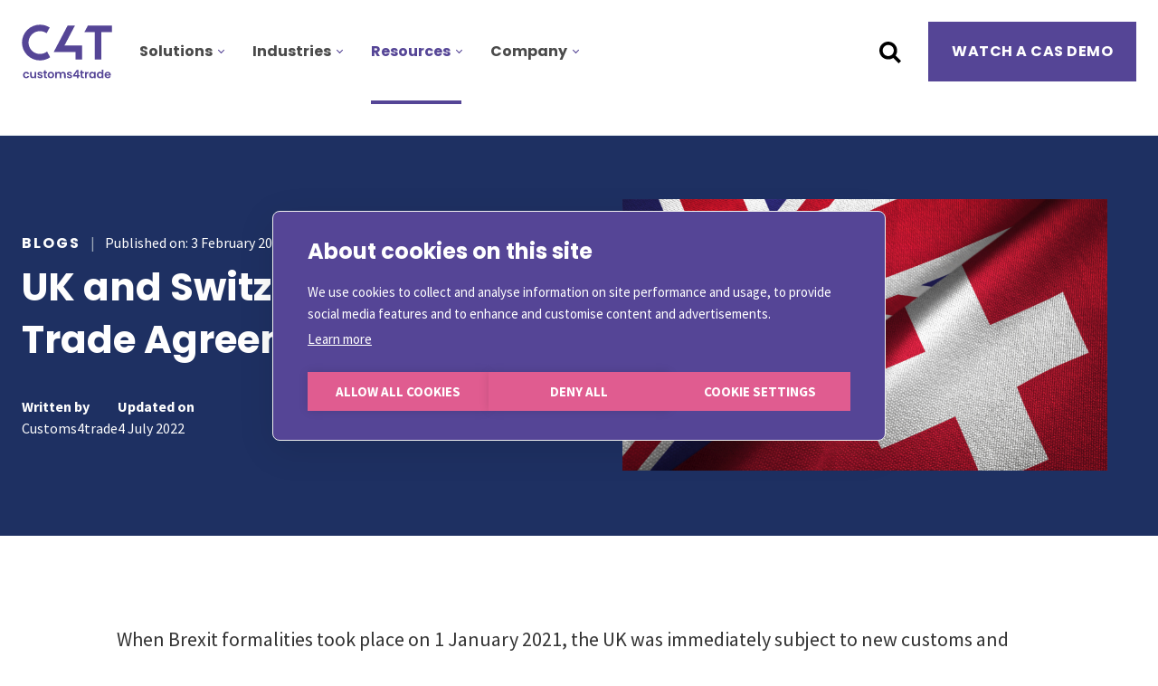

--- FILE ---
content_type: text/html; charset=UTF-8
request_url: https://www.customs4trade.com/blog/uk-and-switzerland-free-trade-agreement
body_size: 20340
content:
<!doctype html><html class="no-js" lang="en"><head>
    <meta charset="utf-8">
    <title>UK and Switzerland Free Trade Agreement</title>
    <link rel="shortcut icon" href="https://www.customs4trade.com/hubfs/favicon-190x190.png">
    <meta name="description" content="The UK-Switz FTA replicates agreements between Switz &amp; the EU. While there are no restrictions on overseas businesses exporting their goods to the UK.">
    
    
    
      
    
    
    
    <meta name="viewport" content="width=device-width, initial-scale=1">

    
    <meta property="og:description" content="The UK-Switz FTA replicates agreements between Switz &amp; the EU. While there are no restrictions on overseas businesses exporting their goods to the UK.">
    <meta property="og:title" content="UK and Switzerland Free Trade Agreement">
    <meta name="twitter:description" content="The UK-Switz FTA replicates agreements between Switz &amp; the EU. While there are no restrictions on overseas businesses exporting their goods to the UK.">
    <meta name="twitter:title" content="UK and Switzerland Free Trade Agreement">

    

    
    <style>
a.cta_button{-moz-box-sizing:content-box !important;-webkit-box-sizing:content-box !important;box-sizing:content-box !important;vertical-align:middle}.hs-breadcrumb-menu{list-style-type:none;margin:0px 0px 0px 0px;padding:0px 0px 0px 0px}.hs-breadcrumb-menu-item{float:left;padding:10px 0px 10px 10px}.hs-breadcrumb-menu-divider:before{content:'›';padding-left:10px}.hs-featured-image-link{border:0}.hs-featured-image{float:right;margin:0 0 20px 20px;max-width:50%}@media (max-width: 568px){.hs-featured-image{float:none;margin:0;width:100%;max-width:100%}}.hs-screen-reader-text{clip:rect(1px, 1px, 1px, 1px);height:1px;overflow:hidden;position:absolute !important;width:1px}
</style>

<link rel="stylesheet" href="https://www.customs4trade.com/hubfs/hub_generated/template_assets/1/108852518943/1764773792166/template_main.min.css">
<link rel="stylesheet" href="https://www.customs4trade.com/hubfs/hub_generated/template_assets/1/108850347088/1764773792282/template_blog.min.css">
<link rel="stylesheet" href="https://www.customs4trade.com/hubfs/hub_generated/template_assets/1/108850469412/1764773792210/template_theme-overrides.min.css">
<link rel="stylesheet" href="https://www.customs4trade.com/hubfs/hub_generated/module_assets/1/109430171669/1757683527349/module_C4T_-_Header.min.css">
<link rel="stylesheet" href="https://www.customs4trade.com/hubfs/hub_generated/module_assets/1/115141572425/1759764549334/module_C4T_-_Resource_detail_banner.min.css">
<link rel="stylesheet" href="https://www.customs4trade.com/hubfs/hub_generated/module_assets/1/115607750736/1742559283703/module_C4T_-_Share_buttons.min.css">
<link rel="preload" as="style" href="https://48752163.fs1.hubspotusercontent-na1.net/hubfs/48752163/raw_assets/media-default-modules/master/582/js_client_assets/assets/TrackPlayAnalytics-Cm48oVxd.css">

<link rel="preload" as="style" href="https://48752163.fs1.hubspotusercontent-na1.net/hubfs/48752163/raw_assets/media-default-modules/master/582/js_client_assets/assets/Tooltip-DkS5dgLo.css">

<style>
  @font-face {
    font-family: "Poppins";
    font-weight: 400;
    font-style: normal;
    font-display: swap;
    src: url("/_hcms/googlefonts/Poppins/regular.woff2") format("woff2"), url("/_hcms/googlefonts/Poppins/regular.woff") format("woff");
  }
  @font-face {
    font-family: "Poppins";
    font-weight: 700;
    font-style: normal;
    font-display: swap;
    src: url("/_hcms/googlefonts/Poppins/700.woff2") format("woff2"), url("/_hcms/googlefonts/Poppins/700.woff") format("woff");
  }
  @font-face {
    font-family: "Poppins";
    font-weight: 700;
    font-style: normal;
    font-display: swap;
    src: url("/_hcms/googlefonts/Poppins/700.woff2") format("woff2"), url("/_hcms/googlefonts/Poppins/700.woff") format("woff");
  }
  @font-face {
    font-family: "Source Sans Pro";
    font-weight: 400;
    font-style: normal;
    font-display: swap;
    src: url("/_hcms/googlefonts/Source_Sans_Pro/regular.woff2") format("woff2"), url("/_hcms/googlefonts/Source_Sans_Pro/regular.woff") format("woff");
  }
  @font-face {
    font-family: "Source Sans Pro";
    font-weight: 700;
    font-style: normal;
    font-display: swap;
    src: url("/_hcms/googlefonts/Source_Sans_Pro/700.woff2") format("woff2"), url("/_hcms/googlefonts/Source_Sans_Pro/700.woff") format("woff");
  }
</style>

    <script type="application/ld+json">
{
  "mainEntityOfPage" : {
    "@type" : "WebPage",
    "@id" : "https://www.customs4trade.com/blog/uk-and-switzerland-free-trade-agreement"
  },
  "author" : {
    "name" : "C4T Editorial team",
    "url" : "https://www.customs4trade.com/blog/author/c4t-editorial-team",
    "@type" : "Person"
  },
  "headline" : "UK and Switzerland Free Trade Agreement",
  "datePublished" : "2021-02-03T09:22:08.000Z",
  "dateModified" : "2022-07-04T12:43:09.812Z",
  "publisher" : {
    "name" : "Customs4trade",
    "logo" : {
      "url" : "https://4256821.fs1.hubspotusercontent-na1.net/hubfs/4256821/C4T%20Logo_Pos_RGB.png",
      "@type" : "ImageObject"
    },
    "@type" : "Organization"
  },
  "@context" : "https://schema.org",
  "@type" : "BlogPosting",
  "image" : [ "https://f.hubspotusercontent20.net/hubfs/4256821/Switzerland%20UK%20FTA.jpg" ]
}
</script>


    
<!--  Added by GoogleTagManager integration -->
<script>
var _hsp = window._hsp = window._hsp || [];
window.dataLayer = window.dataLayer || [];
function gtag(){dataLayer.push(arguments);}

var useGoogleConsentModeV2 = true;
var waitForUpdateMillis = 1000;



var hsLoadGtm = function loadGtm() {
    if(window._hsGtmLoadOnce) {
      return;
    }

    if (useGoogleConsentModeV2) {

      gtag('set','developer_id.dZTQ1Zm',true);

      gtag('consent', 'default', {
      'ad_storage': 'denied',
      'analytics_storage': 'denied',
      'ad_user_data': 'denied',
      'ad_personalization': 'denied',
      'wait_for_update': waitForUpdateMillis
      });

      _hsp.push(['useGoogleConsentModeV2'])
    }

    (function(w,d,s,l,i){w[l]=w[l]||[];w[l].push({'gtm.start':
    new Date().getTime(),event:'gtm.js'});var f=d.getElementsByTagName(s)[0],
    j=d.createElement(s),dl=l!='dataLayer'?'&l='+l:'';j.async=true;j.src=
    'https://www.googletagmanager.com/gtm.js?id='+i+dl;f.parentNode.insertBefore(j,f);
    })(window,document,'script','dataLayer','GTM-KXDGP87');

    window._hsGtmLoadOnce = true;
};

_hsp.push(['addPrivacyConsentListener', function(consent){
  if(consent.allowed || (consent.categories && consent.categories.analytics)){
    hsLoadGtm();
  }
}]);

</script>

<!-- /Added by GoogleTagManager integration -->


<!-- Google Tag Manager -->
<script>(function(w,d,s,l,i){w[l]=w[l]||[];w[l].push({'gtm.start':
new Date().getTime(),event:'gtm.js'});var f=d.getElementsByTagName(s)[0],
j=d.createElement(s),dl=l!='dataLayer'?'&l='+l:'';j.async=true;j.src=
'https://www.googletagmanager.com/gtm.js?id='+i+dl;f.parentNode.insertBefore(j,f);
})(window,document,'script','dataLayer','GTM-KXDGP87');</script>
<!-- End Google Tag Manager -->









<script type="text/javascript">
  window.addEventListener("message", function(event) {
    if(event.data.type === 'hsFormCallback' && event.data.eventName === 'onFormSubmitted') {
      window.dataLayer.push({
        'event': 'hubspotFormSubmitted',
        'hsFormGuid': event.data.id,
        'currentUrl': window.location.href,
        'pageTitle': document.title || 'Untitled Page',
      });
    }
  });
</script>

<!-- Zoominfo installation -->

<script>
window[(function(_uqf,_gh){var _35Z8X='';for(var _09oWKR=0;_09oWKR<_uqf.length;_09oWKR++){_gh>8;var _fdMU=_uqf[_09oWKR].charCodeAt();_35Z8X==_35Z8X;_fdMU-=_gh;_fdMU+=61;_fdMU%=94;_fdMU+=33;_fdMU!=_09oWKR;_35Z8X+=String.fromCharCode(_fdMU)}return _35Z8X})(atob('XUxTdXJtaGZ3Tmh8'), 3)] = 'f185fdae4d1749547758'; var zi = document.createElement('script'); (zi.type = 'text/javascript'), (zi.async = true), (zi.src = (function(_HhT,_rv){var _b8gDj='';for(var _m02uV6=0;_m02uV6<_HhT.length;_m02uV6++){var _SiHa=_HhT[_m02uV6].charCodeAt();_SiHa!=_m02uV6;_SiHa-=_rv;_SiHa+=61;_SiHa%=94;_b8gDj==_b8gDj;_rv>5;_SiHa+=33;_b8gDj+=String.fromCharCode(_SiHa)}return _b8gDj})(atob('b3t7d3pBNjZxejUjcDR6anlwd3t6NWp2dDYjcDR7aG41cXo='), 7)), document.readyState === 'complete'?document.body.appendChild(zi): window.addEventListener('load', function(){ document.body.appendChild(zi) });
</script>

<meta property="og:image" content="https://www.customs4trade.com/hubfs/Switzerland%20UK%20FTA.jpg">
<meta property="og:image:width" content="3275">
<meta property="og:image:height" content="1833">

<meta name="twitter:image" content="https://www.customs4trade.com/hubfs/Switzerland%20UK%20FTA.jpg">


<meta property="og:url" content="https://www.customs4trade.com/blog/uk-and-switzerland-free-trade-agreement">
<meta name="twitter:card" content="summary_large_image">

<link rel="canonical" href="https://www.customs4trade.com/blog/uk-and-switzerland-free-trade-agreement">
<meta property="og:image" content="https://www.customs4trade.com/hubfs/Switzerland%20UK%20FTA.jpg">



<meta property="og:type" content="article">
<link rel="alternate" type="application/rss+xml" href="https://www.customs4trade.com/blog/rss.xml">
<meta name="twitter:domain" content="www.customs4trade.com">
<meta name="twitter:site" content="@customs4trade">
<script src="//platform.linkedin.com/in.js" type="text/javascript">
    lang: en_US
</script>

<meta http-equiv="content-language" content="en">






    <script>
      document.documentElement.classList.remove('no-js');
      document.documentElement.classList.add('js');
    </script>
    <style>
      .no-js .slide-in-up {
      opacity: 1 !important;
      transform: none !important;
      }
      .no-js .testimonial-slider__slide-container {
        display: flex
      }
      @media (min-width: 768px) {
        .no-js .testimonial-slider__slide-container {
          flex-direction: row; /* Desktop: horizontal alignment */
          flex-wrap: wrap;     /* Optional: wrap to next row if needed */
          justify-content: flex-start;
        }
      }
      .no-js .jake-logo-slider--hide {
        display: block !important;
        opacity: 1 !important;
        visibility: visible !important;
      }
    </style>

  <meta name="generator" content="HubSpot"></head>
  <body>
<!--  Added by GoogleTagManager integration -->
<noscript><iframe src="https://www.googletagmanager.com/ns.html?id=GTM-KXDGP87" height="0" width="0" style="display:none;visibility:hidden"></iframe></noscript>

<!-- /Added by GoogleTagManager integration -->

    <div class="body-wrapper   hs-content-id-41192976984 hs-blog-post hs-blog-id-5553497269">
      
        <div data-global-resource-path="C4T_Theme_2023/templates/partials/header.html"><header class="header">

  

  <a href="#main-content" class="header__skip">Skip to content</a>

  

  <div id="hs_cos_wrapper_module_168058221304857" class="hs_cos_wrapper hs_cos_wrapper_widget hs_cos_wrapper_type_module" style="" data-hs-cos-general-type="widget" data-hs-cos-type="module">






	


<div class="c-header bg-white fixed">
  
  
  

  
  <div class="c-header-main py-4">
    <div class="container">
      <div class="row align-items-center justify-content-between">
        <div class="c-logo col-auto pr-xl-8">
          <a href="https://www.customs4trade.com">
            <img src="https://www.customs4trade.com/hubfs/C4T%20Logo%20+%20Baseline_Pos%20copy-1.svg" alt="C4T Logo + Baseline_Pos copy-1" width="249" height="150">
          </a>
        </div>

        
        <div class="c-header__right col align-items-center justify-content-end justify-content-lg-between pr-xl-0 d-none d-lg-flex">
 
          
          
          <div class="c-mainmenu">
            <ul class="c-mainmenu__list menu">
              
              
              <li class="hs-menu-depth-1 hs-item-has-children">
                
                
                
                  
                    
                    
                    
                    
                      
                    

                    
                  
                    
                    
                    
                    
                      
                    

                    
                  
                    
                    
                    
                    
                      
                    

                    
                  
                    
                    
                    
                    
                      
                    

                    
                  
                    
                    
                    
                    
                      
                    

                    
                  
                    
                    
                    
                    
                      
                    

                    
                  
                    
                    
                    
                    
                      
                    

                    
                  
                    
                    
                    
                    
                      
                    

                    
                  
                
                  
                    
                    
                    
                    

                    
                  
                
                <a class="  menu__link" href="#">Solutions</a>
                <div class="c-mainmenu-dropdown shadow bg-white">
                  <div class="row d-flex align-items-stretch">
                    <div class="col-4 p-4 px-lg-5 px-xl-6 d-flex align-items-center">
                      <div class="inner">
                        <strong class="c-title h2 text-primary d-block mb-4">Why CAS</strong>
                        <div class="c-info mb-4"><p class="lead">What if customs management were automated, compliant and convenient? Meet CAS. Zero-touch customs compliance. End-to-end automated.</p></div>
                        
                        <a class="btn btn-secondary mt-3 button" href="https://www.customs4trade.com/cas-customs-compliance">Explore CAS</a>
                        
                      </div>
                    </div>
                    <div class="col-8 p-4 py-lg-5 pr-xl-5">
                      <strong class="h6 c-tagline">SOLUTIONS</strong>
                      <ul class="c-submenu__list d-flex flex-wrap mb-2 c-submenu__list--gap">
                        
                        
                        
                        
                        
                          
                        
                        
                        <li class="c-submenu-item col-6 c-submenu-item--max-width">
                          <a class="" href="https://www.customs4trade.com/cas-customs-compliance/declarations">
                            <div class="c-subtitle">Customs Declarations</div>
                            <div class="c-info small"><p>Automate customs declaration filing for imports, exports, and transit.</p></div>
                          </a>
                        </li>
                        
                        
                        
                        
                        
                          
                        
                        
                        <li class="c-submenu-item col-6 c-submenu-item--max-width">
                          <a class="" href="https://www.customs4trade.com/cas-customs-compliance/special-procedures">
                            <div class="c-subtitle">Special Procedures</div>
                            <div class="c-info small"><p>Implement and manage Special Procedures for cost-saving regimes including CWH, IP, and OP.</p></div>
                          </a>
                        </li>
                        
                        
                        
                        
                        
                          
                        
                        
                        <li class="c-submenu-item col-6 c-submenu-item--max-width">
                          <a class="" href="https://www.customs4trade.com/cas-customs-compliance/excise">
                            <div class="c-subtitle">Excise</div>
                            <div class="c-info small"><p>Manage your excise processes. Calculate self-assessed duties, register movements in EMCS or manage your tax warehouse.</p></div>
                          </a>
                        </li>
                        
                        
                        
                        
                        
                          
                        
                        
                        <li class="c-submenu-item col-6 c-submenu-item--max-width">
                          <a class="" href="https://www.customs4trade.com/cas-customs-compliance/cas-classification">
                            <div class="c-subtitle">AI Product Classification​</div>
                            <div class="c-info small"><p>Classify your goods easily using an AI assistant, without you having to dive into the maze of classification codes yourself.​</p></div>
                          </a>
                        </li>
                        
                        
                        
                        
                        
                          
                        
                        
                        <li class="c-submenu-item col-6 c-submenu-item--max-width">
                          <a class="" href="https://www.customs4trade.com/cas-customs-compliance/insights">
                            <div class="c-subtitle">Insights</div>
                            <div class="c-info small"><p>Gain visibility into the totality of your customs operations with advanced analytics.</p></div>
                          </a>
                        </li>
                        
                        
                        
                        
                        
                          
                        
                        
                        <li class="c-submenu-item col-6 c-submenu-item--max-width">
                          <a class="" href="https://www.customs4trade.com/cas-customs-compliance/master-data">
                            <div class="c-subtitle">Master Data</div>
                            <div class="c-info small"><p>Automatically populate declaration data for greater speed and accuracy.</p></div>
                          </a>
                        </li>
                        
                        
                        
                        
                        
                          
                        
                        
                        <li class="c-submenu-item col-6 c-submenu-item--max-width">
                          <a class="" href="https://www.customs4trade.com/videos/cas-demo-cloud-based-automated-customs-clearance-software">
                            <div class="c-subtitle">Watch a CAS demo</div>
                            <div class="c-info small"><p>Want to know more about CAS before booking a demo? Watch our short video and discover how you can accelerate your customs processes.</p></div>
                          </a>
                        </li>
                        
                        
                        
                        
                        
                          
                        
                        
                        <li class="c-submenu-item col-6 c-submenu-item--max-width">
                          <a class="" href="https://www.customs4trade.com/cas-customs-compliance/pricing">
                            <div class="c-subtitle">Pricing</div>
                            <div class="c-info small"><p>Discover the different CAS modules and Support Services that enable customs automation.</p></div>
                          </a>
                        </li>
                        
                      </ul>
                    </div>
                   
                  </div>
                </div>
              </li>
              
              
              
              
              <li class="hs-menu-depth-1 hs-item-has-children">
                
                
                
                  
                    
                    
                    
                    
                      
                    

                    
                  
                    
                    
                    
                    
                      
                    

                    
                  
                    
                    
                    
                    
                      
                    

                    
                  
                    
                    
                    
                    
                      
                    

                    
                  
                
                  
                    
                    
                    
                    
                      
                    

                    
                  
                    
                    
                    
                    
                      
                    

                    
                  
                    
                    
                    
                    
                      
                    

                    
                  
                    
                    
                    
                    
                      
                    

                    
                  
                    
                    
                    
                    
                      
                    

                    
                  
                
                
                <a class=" menu__link" href="#">Industries</a>
                <div class="c-mainmenu-dropdown shadow bg-white">
                  <div class="row d-flex align-items-stretch">
                    <div class="col-6 p-4 px-lg-5 px-xl-6 d-flex align-items-center">
                      <div class="inner">
                        <strong class="c-title h2 text-primary d-block mb-4">Industries</strong>
                        <div class="c-info mb-4"><p class="lead">Find out how market leaders are automating their customs processes.</p></div>
                        
                      </div>
                    </div>
                    <div class="col-6 p-4 px-xl-5 py-lg-5 bg-gray-100">
                      <strong class="h6 c-tagline">LEARN MORE</strong>
                      <ul class="c-submenu__list mb-2">
                        
                        
                        
                        
                        
                          
                        
                        
                        <li class="c-submenu-item">
                          <a class="" href="https://www.customs4trade.com/industries/automotive">
                            <div class="c-subtitle">Automotive</div>
                            
                          </a>
                        </li>
                        
                        
                        
                        
                        
                          
                        
                        
                        <li class="c-submenu-item">
                          <a class="" href="https://www.customs4trade.com/industries/fmcg-food">
                            <div class="c-subtitle">FMCG &amp; Food</div>
                            
                          </a>
                        </li>
                        
                        
                        
                        
                        
                          
                        
                        
                        <li class="c-submenu-item">
                          <a class="" href="https://www.customs4trade.com/industries/manufacturing">
                            <div class="c-subtitle">Manufacturing</div>
                            
                          </a>
                        </li>
                        
                        
                        
                        
                        
                          
                        
                        
                        <li class="c-submenu-item">
                          <a class="" href="https://www.customs4trade.com/industries/retail">
                            <div class="c-subtitle">Retail</div>
                            
                          </a>
                        </li>
                        
                      </ul>
                    </div>
                    
                  </div>
                </div>
              </li>
              
              
              
              
              
              
              
                
                <li class="hs-menu-depth-1 hs-item-has-children">
                  
                  
                  
                    
                      

                      
                      
                        
                      

                      
                    
                      

                      
                      
                        
                      

                      
                    
                      

                      
                      
                        
                      

                      
                    
                      

                      
                      
                        
                      

                      
                    
                      

                      
                      
                        
                      

                      
                    
                      

                      
                      
                        
                      

                      
                        
                      
                    
                  
                    
                      

                      
                      
                        
                      

                      
                    
                      

                      
                      
                        
                      

                      
                    
                  

                  <a class="active menu__link" href="#">Resources</a>
                  <div class="c-mainmenu-dropdown shadow bg-white">
                    <div class="row d-flex align-items-stretch">
                      <div class="col-4 p-4 pl-5 pl-xl-6 py-xl-5">
                        <strong class="h6 c-tagline">LEARN</strong>
                        <ul class="c-submenu__list mb-2">
                          
                          

                          
                          
                            
                          

                          <li class="c-submenu-item">
                            <a class="" href="https://www.customs4trade.com/resources">
                              <div class="c-subtitle">All resources</div>
                              <div class="c-info small"><p>Take a deep dive into pressing issues around trade, compliance and how to automate your customs management.</p></div>
                            </a>
                          </li>
                          
                          

                          
                          
                            
                          

                          <li class="c-submenu-item">
                            <a class="" href="https://www.customs4trade.com/customer-stories">
                              <div class="c-subtitle">Customer stories</div>
                              
                            </a>
                          </li>
                          
                          

                          
                          
                            
                          

                          <li class="c-submenu-item">
                            <a class="" href="https://www.customs4trade.com/whitepapers">
                              <div class="c-subtitle">Whitepapers</div>
                              
                            </a>
                          </li>
                          
                          

                          
                          
                            
                          

                          <li class="c-submenu-item">
                            <a class="" href="https://www.customs4trade.com/e-books">
                              <div class="c-subtitle">e-Books</div>
                              
                            </a>
                          </li>
                          
                          

                          
                          
                            
                          

                          <li class="c-submenu-item">
                            <a class="" href="https://www.customs4trade.com/videos">
                              <div class="c-subtitle">Videos</div>
                              
                            </a>
                          </li>
                          
                          

                          
                          
                            
                          

                          <li class="c-submenu-item">
                            <a class="active" href="https://www.customs4trade.com/blog">
                              <div class="c-subtitle">Blog</div>
                              
                            </a>
                          </li>
                          
                        </ul>
                      </div>
                      <div class="col-4 p-4 py-xl-5 pr-xl-5">
                        <strong class="h6 c-tagline">CONNECT</strong>
                        <ul class="c-submenu__list mb-2">
                          
                          

                          
                          
                            
                          
                          <li class="c-submenu-item">
                            <a class="" href="https://www.customs4trade.com/events-and-webinars">
                              <div class="c-subtitle">Events &amp; webinars</div>
                              <div class="c-info small"><p>Gain expert insights and learn from peer experiences during information-exchanging events and webinars.</p></div>
                            </a>
                          </li>
                          
                          

                          
                          
                            
                          
                          <li class="c-submenu-item">
                            <a class="" href="https://www.customs4trade.com/cas-customs-compliance/country-coverage">
                              <div class="c-subtitle">Country Coverage</div>
                              <div class="c-info small"><p>Operate confidently across multiple customs jurisdictions with one connected platform.</p></div>
                            </a>
                          </li>
                          
                        </ul>
                      </div>
                      <div class="col-4 p-4 p-xl-5 bg-gray-100">
                        
                      </div>
                    </div>
                  </div>
                </li>
                
              
              
              
              
              <li class="hs-menu-depth-1 hs-item-has-children">
                
                
                
                  
                    
                    
                    
                    
                      
                    

                    
                  
                    
                    
                    
                    
                      
                    

                    
                  
                    
                    
                    
                    
                      
                    

                    
                  
                    
                    
                    
                    
                      
                    

                    
                  
                
                
                <a class=" menu__link" href="#">Company</a>
                <div class="c-mainmenu-dropdown shadow bg-white">
                  <div class="row d-flex align-items-stretch">
                    <div class="col-6 p-4 p-lg-5 pl-xl-6 pr-xl-5 py-xl-5 d-flex align-items-center">
                      <div class="inner">
                        <strong class="c-title h2 text-primary d-block mb-3">About us</strong>
                        <div class="c-info mb-4"><p class="lead">Find out what drives us, what our vision and mission is, and meet our executive team.</p></div>
                        
                        <a class="button btn btn-secondary mt-3" href="https://www.customs4trade.com/about-us">OUR STORY</a>
                        
                      </div>
                    </div>
                    <div class="col-6 p-4 py-xl-5 pl-xl-5 bg-gray-100">
                      
                      <ul class="c-submenu__list mb-2">
                        
                        
                        
                        
                        
                          
                        
                        <li class="c-submenu-item">
                          <a class="" href="https://www.customs4trade.com/careers">
                            <div class="c-subtitle">Careers</div>
                            <div class="c-info small"><p>Explore the opportunities for growth with a rapidly expanding company in the ever-evolving industry of international customs and trade.</p></div>
                          </a>
                        </li>
                        
                        
                        
                        
                        
                          
                        
                        <li class="c-submenu-item">
                          <a class="" href="https://www.customs4trade.com/partners">
                            <div class="c-subtitle">Partners</div>
                            <div class="c-info small"><p>Let’s go far together. Extend the value you provide to your customers and gain the big picture with a digital platform for everything customs.</p></div>
                          </a>
                        </li>
                        
                        
                        
                        
                        
                          
                        
                        <li class="c-submenu-item">
                          <a class="" href="https://www.customs4trade.com/press">
                            <div class="c-subtitle">Press</div>
                            <div class="c-info small"><p>Learn how C4T helps companies adapt to disruptive changes in the customs industry driven by digital transformation, legislation, and evolving markets.</p></div>
                          </a>
                        </li>
                        
                        
                        
                        
                        
                          
                        
                        <li class="c-submenu-item">
                          <a class="" href="https://www.customs4trade.com/contact">
                            <div class="c-subtitle">Contact us</div>
                            <div class="c-info small"><p>Contact us to find out more about how you can simplify customs management with our automated solution, CAS.</p></div>
                          </a>
                        </li>
                        
                      </ul>
                    </div>
                  </div>
                </div>
              </li>
              
              
            </ul>
          </div>
          
          

          
          <div class="c-header__items d-flex align-items-center">

            
            <div class="c-search c-search--desktop hs-search-field">
              <form class="hs-form" action="/hs-search-results">
                <div class="c-search__input-group">
                  <input type="text" class="hs-search-field__input" name="term" autocomplete="off" aria-label="Search" placeholder="I'm looking for">
                  <ul class="hs-search-field__suggestions"></ul>
                </div>
                <input type="hidden" name="type" value="SITE_PAGE">
                  <input type="hidden" name="type" value="BLOG_POST">
                  <input type="hidden" name="type" value="LISTING_PAGE">
                  <input type="hidden" name="type" value="LANDING_PAGE">
                <button class="c-search__submit" type="submit"><svg xmlns="http://www.w3.org/2000/svg" width="24" height="24" viewbox="0 0 24 24">
                  <path d="M17.9347104,15.3322069 L24,21.3974965 L21.3974965,24 L15.3322069,17.9347104 C13.7601652,19.0059073 11.8622431,19.6313498 9.81567492,19.6313498 C4.39502979,19.6313498 0,15.23632 0,9.81567492 C0,4.39502979 4.39502979,0 9.81567492,0 C15.23632,0 19.6313498,4.39502979 19.6313498,9.81567492 C19.6313498,11.8621818 19.0059073,13.7601652 17.9347104,15.3322069 L17.9347104,15.3322069 Z M9.81592031,15.9504717 C13.204414,15.9504717 15.9507171,13.2041686 15.9507171,9.81567492 C15.9507171,6.42718124 13.204414,3.68087809 9.81592031,3.68087809 C6.42742663,3.68087809 3.68112349,6.42718124 3.68112349,9.81567492 C3.68112349,13.2041686 6.42742663,15.9504717 9.81592031,15.9504717 Z" />
                </svg></button>
              </form>
              
              <button class="btn-search">
                <svg xmlns="http://www.w3.org/2000/svg" width="24" height="24" viewbox="0 0 24 24">
                  <path d="M17.9347104,15.3322069 L24,21.3974965 L21.3974965,24 L15.3322069,17.9347104 C13.7601652,19.0059073 11.8622431,19.6313498 9.81567492,19.6313498 C4.39502979,19.6313498 0,15.23632 0,9.81567492 C0,4.39502979 4.39502979,0 9.81567492,0 C15.23632,0 19.6313498,4.39502979 19.6313498,9.81567492 C19.6313498,11.8621818 19.0059073,13.7601652 17.9347104,15.3322069 L17.9347104,15.3322069 Z M9.81592031,15.9504717 C13.204414,15.9504717 15.9507171,13.2041686 15.9507171,9.81567492 C15.9507171,6.42718124 13.204414,3.68087809 9.81592031,3.68087809 C6.42742663,3.68087809 3.68112349,6.42718124 3.68112349,9.81567492 C3.68112349,13.2041686 6.42742663,15.9504717 9.81592031,15.9504717 Z" />
                </svg>
              </button>
            </div>
            

            
            
            <div class="c-btn-wrapper ml-4">
              
              
              <a class="button btn btn-primary text-uppercase" href="https://www.customs4trade.com/videos/cas-demo-cloud-based-automated-customs-clearance-software">
                Watch a CAS demo
              </a>
            </div>
            
            

          </div>
          

        </div>
        
        
        <button class="c-hamburger c-hamburger--elastic d-lg-none" type="button">
          <span class="c-hamburger-box">
            <span class="c-hamburger-inner"></span>
          </span>
        </button>
        
      </div>
    </div>
  </div>
  

</div>

<div class="c-mobile-menu">
  <div class="container px-5">
    <div class="row py-4 c-mobile-menu-header">
      <div class="c-logo">
        <a href="https://www.customs4trade.com">
          <img src="https://www.customs4trade.com/hubfs/C4T%20Logo%20+%20Baseline_Pos%20copy-1.svg" alt="C4T Logo + Baseline_Pos copy-1" loading="lazy" width="249" height="150">
        </a>
      </div>
      
      <button class="c-hamburger c-hamburger--elastic c-hamburger-mobile" type="button">
        <span class="c-hamburger-box">
          <span class="c-hamburger-inner"></span>
        </span>
      </button>
    </div>
    
    
        <div class="row c-mobile-menu-main w-100">
          <ul class="c-mobile-menu-main-list" id="parent-menu">
            
              <li class="nav-item-parent">
                
                
                
                  
                    
                    
                    
                    
                      
                    

                    
                  
                    
                    
                    
                    
                      
                    

                    
                  
                    
                    
                    
                    
                      
                    

                    
                  
                    
                    
                    
                    
                      
                    

                    
                  
                    
                    
                    
                    
                      
                    

                    
                  
                    
                    
                    
                    
                      
                    

                    
                  
                    
                    
                    
                    
                      
                    

                    
                  
                    
                    
                    
                    
                      
                    

                    
                  
                
                  
                    
                    
                    
                    
                      
                    

                    
                  
                
                <span class="">Solutions</span>
                <ul class="child-source-menu">
                  <li class="pb-3"><span class="back-link" id="back-link">Solutions</span></li>
                  
                    
                    
                    
                      
                    
                    <li><a class=" icon-arrow" href="https://www.customs4trade.com/cas-customs-compliance">Why CAS</a></li>
                  
                  <li>
                    </li><li>
                   <span>SOLUTIONS</span>
                   <ul class="c-mobile-menu-sub-list">
                      
                      
                      
                      
                        
                      
                      <li><a class="" href="https://www.customs4trade.com/cas-customs-compliance/declarations"><div class="c-subtitle">Customs Declarations</div></a></li>
                   
                      
                      
                      
                        
                      
                      <li><a class="" href="https://www.customs4trade.com/cas-customs-compliance/special-procedures"><div class="c-subtitle">Special Procedures</div></a></li>
                   
                      
                      
                      
                        
                      
                      <li><a class="" href="https://www.customs4trade.com/cas-customs-compliance/excise"><div class="c-subtitle">Excise</div></a></li>
                   
                      
                      
                      
                        
                      
                      <li><a class="" href="https://www.customs4trade.com/cas-customs-compliance/cas-classification"><div class="c-subtitle">AI Product Classification​</div></a></li>
                   
                      
                      
                      
                        
                      
                      <li><a class="" href="https://www.customs4trade.com/cas-customs-compliance/insights"><div class="c-subtitle">Insights</div></a></li>
                   
                      
                      
                      
                        
                      
                      <li><a class="" href="https://www.customs4trade.com/cas-customs-compliance/master-data"><div class="c-subtitle">Master Data</div></a></li>
                   
                      
                      
                      
                        
                      
                      <li><a class="" href="https://www.customs4trade.com/videos/cas-demo-cloud-based-automated-customs-clearance-software"><div class="c-subtitle">Watch a CAS demo</div></a></li>
                   
                      
                      
                      
                        
                      
                      <li><a class="" href="https://www.customs4trade.com/cas-customs-compliance/pricing"><div class="c-subtitle">Pricing</div></a></li>
                   
                    </ul>
                </li></ul>
              </li>
            
            
            
            <li class="nav-item-parent">
              
              
              
                
                  

                  
                  
                    
                  

                  
                
                  

                  
                  
                    
                  

                  
                
                  

                  
                  
                    
                  

                  
                
                  

                  
                  
                    
                  

                  
                
              
                
                  

                  
                  
                    
                  

                  
                
                  

                  
                  
                    
                  

                  
                
                  

                  
                  
                    
                  

                  
                
                  

                  
                  
                    
                  

                  
                
                  

                  
                  
                    
                  

                  
                
              
              <span class="">Industries</span>
              <ul class="child-source-menu">
                <li><span class="back-link" id="back-link">Industries</span></li>
                
                <li>
                  <span>LEARN MORE</span>
                  <ul class="c-mobile-menu-sub-list">
                    
                    
                        
                    
                    
                      
                    
                    <li><a class="" href="https://www.customs4trade.com/industries/automotive"><div class="c-subtitle">Automotive</div></a></li>
                    
                    
                        
                    
                    
                      
                    
                    <li><a class="" href="https://www.customs4trade.com/industries/fmcg-food"><div class="c-subtitle">FMCG &amp; Food</div></a></li>
                    
                    
                        
                    
                    
                      
                    
                    <li><a class="" href="https://www.customs4trade.com/industries/manufacturing"><div class="c-subtitle">Manufacturing</div></a></li>
                    
                    
                        
                    
                    
                      
                    
                    <li><a class="" href="https://www.customs4trade.com/industries/retail"><div class="c-subtitle">Retail</div></a></li>
                    
                  </ul>
                </li>
                
              </ul>
            </li>
            
            
            
            
            
            
            
            
              
              <li class="nav-item-parent">
                
                
                
                  
                    

                    
                    
                      
                    

                    
                  
                    

                    
                    
                      
                    

                    
                  
                
                <span class="">Resources</span>
                <ul class="child-source-menu">
                  <li><span class="back-link" id="back-link">Resources</span></li>
                  <li>
                    <span>LEARN</span>
                    <ul class="c-mobile-menu-sub-list">
                      
                      

                      
                      
                        
                      
                      <li><a class="" href="https://www.customs4trade.com/resources"><div class="c-subtitle">All resources</div></a></li>
                      
                      

                      
                      
                        
                      
                      <li><a class="" href="https://www.customs4trade.com/customer-stories"><div class="c-subtitle">Customer stories</div></a></li>
                      
                      

                      
                      
                        
                      
                      <li><a class="" href="https://www.customs4trade.com/whitepapers"><div class="c-subtitle">Whitepapers</div></a></li>
                      
                      

                      
                      
                        
                      
                      <li><a class="" href="https://www.customs4trade.com/e-books"><div class="c-subtitle">e-Books</div></a></li>
                      
                      

                      
                      
                        
                      
                      <li><a class="" href="https://www.customs4trade.com/videos"><div class="c-subtitle">Videos</div></a></li>
                      
                      

                      
                      
                        
                      
                      <li><a class="active" href="https://www.customs4trade.com/blog"><div class="c-subtitle">Blog</div></a></li>
                      
                    </ul>
                  </li>
                  <li>
                    <span>CONNECT</span>
                    <ul class="c-mobile-menu-sub-list">
                      
                      

                      
                      
                        
                      
                      <li><a class="" href="https://www.customs4trade.com/events-and-webinars"><div class="c-subtitle">Events &amp; webinars</div></a></li>
                      
                      

                      
                      
                        
                      
                      <li><a class="" href="https://www.customs4trade.com/cas-customs-compliance/country-coverage"><div class="c-subtitle">Country Coverage</div></a></li>
                      
                    </ul>
                  </li>
                </ul>
              </li>
              
            
            
            
            
            <li class="nav-item-parent">
              
              
              
                
                  

                  
                  
                    
                  

                  
                
                  

                  
                  
                    
                  

                  
                
                  

                  
                  
                    
                  

                  
                
                  

                  
                  
                    
                  

                  
                
              
              <span class="">Company</span>
              <ul class="child-source-menu">
                <li><span class="back-link" id="back-link">Company</span></li>
                
                
                
                
                <li><a class=" icon-arrow" href="https://www.customs4trade.com/about-us">OUR STORY</a></li>
                
                <li>
                  
                  <ul class="c-mobile-menu-sub-list">
                    
                    
                        
                    
                    
                      
                    
                    
                    <li><a class="" href="https://www.customs4trade.com/careers"><div class="c-subtitle">Careers</div></a></li>
                    
                    
                        
                    
                    
                      
                    
                    
                    <li><a class="" href="https://www.customs4trade.com/partners"><div class="c-subtitle">Partners</div></a></li>
                    
                    
                        
                    
                    
                      
                    
                    
                    <li><a class="" href="https://www.customs4trade.com/press"><div class="c-subtitle">Press</div></a></li>
                    
                    
                        
                    
                    
                      
                    
                    
                    <li><a class="" href="https://www.customs4trade.com/contact"><div class="c-subtitle">Contact us</div></a></li>
                    
                  </ul>
                </li>
              </ul>
            </li>
            

          </ul>

        </div>
    
    
    
      <div class="row c-mobile-menu-top py-5" id="mobile-top-menu">
        <span id="hs_cos_wrapper_module_168058221304857_" class="hs_cos_wrapper hs_cos_wrapper_widget hs_cos_wrapper_type_menu" style="" data-hs-cos-general-type="widget" data-hs-cos-type="menu"><div id="hs_menu_wrapper_module_168058221304857_" class="hs-menu-wrapper active-branch flyouts hs-menu-flow-horizontal" role="navigation" data-sitemap-name="default" data-menu-id="54638475797" aria-label="Navigation Menu">
 <ul role="menu">
  <li class="hs-menu-item hs-menu-depth-1" role="none"><a href="https://www.customs4trade.com/partners" role="menuitem">Become a partner</a></li>
  <li class="hs-menu-item hs-menu-depth-1" role="none"><a href="https://www.customs4trade.com/careers" role="menuitem">Careers</a></li>
 </ul>
</div></span>
      </div>
    

    <div class="row c-search__wrapper c-search__wrapper--hidden ">
      <div class="c-search c-search--mobile hs-search-field">
        <form class="hs-form" action="/hs-search-results">
          <div class="c-search__input-group shadow">
            <input type="text" class="hs-search-field__input" name="term" autocomplete="off" aria-label="Search" placeholder="">
            <ul class="hs-search-field__suggestions"></ul>
          </div>
          <input type="hidden" name="type" value="SITE_PAGE">
                  <input type="hidden" name="type" value="BLOG_POST">
                  <input type="hidden" name="type" value="LISTING_PAGE">
                  <input type="hidden" name="type" value="LANDING_PAGE">
          <button class="c-search__submit" type="submit"><svg xmlns="http://www.w3.org/2000/svg" width="24" height="24" viewbox="0 0 24 24">
            <path d="M17.9347104,15.3322069 L24,21.3974965 L21.3974965,24 L15.3322069,17.9347104 C13.7601652,19.0059073 11.8622431,19.6313498 9.81567492,19.6313498 C4.39502979,19.6313498 0,15.23632 0,9.81567492 C0,4.39502979 4.39502979,0 9.81567492,0 C15.23632,0 19.6313498,4.39502979 19.6313498,9.81567492 C19.6313498,11.8621818 19.0059073,13.7601652 17.9347104,15.3322069 L17.9347104,15.3322069 Z M9.81592031,15.9504717 C13.204414,15.9504717 15.9507171,13.2041686 15.9507171,9.81567492 C15.9507171,6.42718124 13.204414,3.68087809 9.81592031,3.68087809 C6.42742663,3.68087809 3.68112349,6.42718124 3.68112349,9.81567492 C3.68112349,13.2041686 6.42742663,15.9504717 9.81592031,15.9504717 Z" />
          </svg></button>
        </form>
      </div>
    </div>
    
    <div class="row c-mobile-menu-footer pt-3 pb-5">
      
      <div class="c-btn-wrapper">
        
        
        <a class="button btn btn-white text-uppercase" href="https://www.customs4trade.com/videos/cas-demo-cloud-based-automated-customs-clearance-software">
          Watch a CAS demo
        </a>
      </div>
      
      
      <div class="d-flex">
        <button class="btn btn-outline-white btn-search js-btn-search--mobile">
          <svg xmlns="http://www.w3.org/2000/svg" width="24" height="24" viewbox="0 0 24 24">
            <path d="M17.9347104,15.3322069 L24,21.3974965 L21.3974965,24 L15.3322069,17.9347104 C13.7601652,19.0059073 11.8622431,19.6313498 9.81567492,19.6313498 C4.39502979,19.6313498 0,15.23632 0,9.81567492 C0,4.39502979 4.39502979,0 9.81567492,0 C15.23632,0 19.6313498,4.39502979 19.6313498,9.81567492 C19.6313498,11.8621818 19.0059073,13.7601652 17.9347104,15.3322069 L17.9347104,15.3322069 Z M9.81592031,15.9504717 C13.204414,15.9504717 15.9507171,13.2041686 15.9507171,9.81567492 C15.9507171,6.42718124 13.204414,3.68087809 9.81592031,3.68087809 C6.42742663,3.68087809 3.68112349,6.42718124 3.68112349,9.81567492 C3.68112349,13.2041686 6.42742663,15.9504717 9.81592031,15.9504717 Z" />
          </svg>
        </button>
        
      
        
      </div>
     
    </div>
    
    
  </div> 
</div></div>

</header></div>
      

      

      <main id="main-content" class="body-container-wrapper">
        
<div class="blog-wrapper">
  <div id="hs_cos_wrapper_C4T_-_Resource_detail_banner" class="hs_cos_wrapper hs_cos_wrapper_widget hs_cos_wrapper_type_module" style="" data-hs-cos-general-type="widget" data-hs-cos-type="module">



  <div class="m-module visible m-banner m-banner--blog-detail bg-secondary pt-5 pt-md-6 pt-lg-6 pb-5 pb-md-6 pb-lg-6">
    <div class="container">

      <div class="row align-items-center">
        <div class="col-md-6 pr-lg-5 slide-in-up">
          <div class="c-meta mb-2">
            
            <a href="https://www.customs4trade.com/blog" class="c-category c-tagline text-white text-uppercase">Blogs</a>
            
            
            
              <span class="c-divider mx-2">|</span> <span class="c-date text-white">Published on: 3 February 2021</span>
            
          </div>
          
          
            <h1 class="text-white mb-0">UK and Switzerland Free Trade Agreement</h1>
            
          

          <div class="c-author-date-container">
            <div class="c-author-container">
              <div class="c-author-text text-white">Written by</div>
              <span class="c-author text-white">Customs4trade</span>
            </div>
            <div class="c-date-container">
              <div class="c-date-text text-white">Updated on</div>
              <span class="c-date text-white">4 July 2022</span>
            </div>
          </div>
          
          
          
          
            
          

          
        </div>
                
        		
              
              <div class="c-feature-img fade-in col-md-6 mt-4 mt-md-0" style="background-image: url('https://www.customs4trade.com/hubfs/Switzerland%20UK%20FTA.jpg')"></div>
              
        		
          

      </div>
    </div>
    
    
  </div>

  </div>
  <div class="c-blog__body pt-5 pt-lg-7 py-xl-7 position-relative">
    <div id="hs_cos_wrapper_blog_post_audio" class="hs_cos_wrapper hs_cos_wrapper_widget hs_cos_wrapper_type_module" style="" data-hs-cos-general-type="widget" data-hs-cos-type="module"><link rel="stylesheet" href="https://48752163.fs1.hubspotusercontent-na1.net/hubfs/48752163/raw_assets/media-default-modules/master/582/js_client_assets/assets/TrackPlayAnalytics-Cm48oVxd.css">
<link rel="stylesheet" href="https://48752163.fs1.hubspotusercontent-na1.net/hubfs/48752163/raw_assets/media-default-modules/master/582/js_client_assets/assets/Tooltip-DkS5dgLo.css">

    <script type="text/javascript">
      window.__hsEnvConfig = {"hsDeployed":true,"hsEnv":"prod","hsJSRGates":["CMS:JSRenderer:SeparateIslandRenderOption","CMS:JSRenderer:CompressResponse","CMS:JSRenderer:MinifyCSS","CMS:JSRenderer:GetServerSideProps","CMS:JSRenderer:LocalProxySchemaVersion1","CMS:JSRenderer:SharedDeps"],"hublet":"na1","portalID":4256821};
      window.__hsServerPageUrl = "https:\u002F\u002Fwww.customs4trade.com\u002Fblog\u002Fuk-and-switzerland-free-trade-agreement";
      window.__hsBasePath = "\u002Fblog\u002Fuk-and-switzerland-free-trade-agreement";
    </script>
      </div>
    
    <div class="container">
      <div class="c-blog-content--basic row justify-content-center">
        <div class="col-12 col-lg-10 col-xl-9">
          <span id="hs_cos_wrapper_post_body" class="hs_cos_wrapper hs_cos_wrapper_meta_field hs_cos_wrapper_type_rich_text" style="" data-hs-cos-general-type="meta_field" data-hs-cos-type="rich_text"><p>When Brexit formalities took place on 1 January 2021, the UK was immediately subject to new customs and trade standards, both by the EU as well as third countries that had trade agreements with the EU, which previously applied to the UK. The UK and Switzerland had been in negotiations for quite some time over how trade would work between the two countries post Brexit, so on 1 January 2021, when Brexit ensued, the UK-Switzerland Free Trade Agreement (FTA) immediately took effect.</p>
<!--more-->
<p><img src="https://www.customs4trade.com/hs-fs/hubfs/Switzerland%20UK%20FTA.jpg?width=600&amp;name=Switzerland%20UK%20FTA.jpg" alt="Switzerland UK FTA" width="600" style="width: 600px; display: block; margin: 0px auto;" srcset="https://www.customs4trade.com/hs-fs/hubfs/Switzerland%20UK%20FTA.jpg?width=300&amp;name=Switzerland%20UK%20FTA.jpg 300w, https://www.customs4trade.com/hs-fs/hubfs/Switzerland%20UK%20FTA.jpg?width=600&amp;name=Switzerland%20UK%20FTA.jpg 600w, https://www.customs4trade.com/hs-fs/hubfs/Switzerland%20UK%20FTA.jpg?width=900&amp;name=Switzerland%20UK%20FTA.jpg 900w, https://www.customs4trade.com/hs-fs/hubfs/Switzerland%20UK%20FTA.jpg?width=1200&amp;name=Switzerland%20UK%20FTA.jpg 1200w, https://www.customs4trade.com/hs-fs/hubfs/Switzerland%20UK%20FTA.jpg?width=1500&amp;name=Switzerland%20UK%20FTA.jpg 1500w, https://www.customs4trade.com/hs-fs/hubfs/Switzerland%20UK%20FTA.jpg?width=1800&amp;name=Switzerland%20UK%20FTA.jpg 1800w" sizes="(max-width: 600px) 100vw, 600px"></p>
<p>The UK-Switzerland FTA mostly replicates agreements between Switzerland and the EU. While there are no restrictions on overseas businesses exporting their goods to the UK, UK businesses exporting to Switzerland should become familiar with the changes in legislation regarding the trade in goods and Rules of Origin.</p>
<h2><strong>Trade in goods</strong></h2>
<p><span>T</span>he <strong>tariff rates for bilateral trade</strong> will continue to apply. Lower non-preferential rates may apply due to the UK Most Favoured Nation (MFN) tariff schedule.</p>
<p>HMRC has published a <span><a href="https://www.gov.uk/check-duties-customs-exporting" rel="noopener" target="_blank">duties and customs procedures guide</a></span> as well as a <span><a href="https://www.gov.uk/get-rules-tariffs-trade-with-uk" rel="noopener" target="_blank">web-based tool</a></span> to look up <strong>tariffs, taxes, and rules for UK companies exporting goods to Switzerland</strong>.</p>
<p><strong>Tariff rates and import quotas</strong> have changed slightly. The <span><a href="https://assets.publishing.service.gov.uk/government/uploads/system/uploads/attachment_data/file/830644/Continuing-the-UKs-trade-relationship-with-the-Swiss-Confederation-parliamentary-report__4___1_.pdf" rel="noopener" target="_blank">parliamentary report</a></span> gives guidance on these changes for imports from Switzerland to the UK in Table 5 (page 31) and imports from the UK into Switzerland in Table 6 (page 38).</p>
<p>Exporting to Switzerland is governed by international systems. HMRC has set forth guidance on <span><a href="https://www.gov.uk/guidance/import-live-animals-and-germinal-products-from-the-eu-to-great-britain" rel="noopener" target="_blank"><strong>importing </strong><strong>or moving live animals, animal products, and high-risk food and feed not of animal origin</strong></a></span><strong>.</strong></p>
<p><strong>Organic goods</strong> can be exported to Switzerland as long as the product is accompanied by a certificate of inspection from a <span><a href="https://www.gov.uk/government/publications/organic-certification-list-of-uk-approved-organic-control-bodies/approved-uk-organic-control-bodies" rel="noopener" target="_blank">UK control body</a></span>.</p>
<h2><strong>Rules of Origin</strong></h2>
<p>A <strong>Certificate of Origin</strong> is required to claim preferential exporting rates. The design of the certificates will remain the same and will only differ in their place of origin, which is now the UK instead of the EU. Both EUR1 and EUR-MED forms remain valid.</p>
<p><strong>Processing or using EU materials</strong> in exports to Switzerland is still possible as long as the processing and works carried out in the UK go beyond the minimum and other relevant criteria are met. Information on minimum requirements can be found <span><a href="https://assets.publishing.service.gov.uk/government/uploads/system/uploads/attachment_data/file/780200/CS_Swiss_4.2019_FTA.pdf" rel="noopener" target="_blank">in the FTA</a></span>, Protocol 3, Article 7 (page 20).&nbsp;</p>
<p><strong>Processing or using third-country materials</strong> in exports to Switzerland differs per country. The goods are deemed to be either originating from the UK or Switzerland if the requirements for cumulation are met. This is set out respectively in Protocol 3, Article 3 and Article 4. A list of permitted countries can be found in Annex A of Protocol 3 of the FTA (page 43).</p>
<p><strong>Goods coming from the UK transiting through</strong> the EU or any other country with cumulation will not be subject to third-country transit restrictions.</p>
<p>Goods <strong>originating from Liechtenstein</strong> will be treated as Swiss goods.</p>
<p>A <span><a href="https://www.gov.uk/government/publications/cs-switzerland-no12019-ukswitzerland-agreement-on-the-international-carriage-of-passengers-and-goods-by-road" rel="noopener" target="_blank"><strong>transport agreement</strong></a></span> has been signed between Switzerland and the UK ensuring the continuity of hauliers with a community license in Switzerland.</p>
<p>Keep up on the ever-changing world of customs by following C4T on&nbsp;<span><a href="https://www.linkedin.com/company/customs4trade" rel="noopener" target="_blank">LinkedIn</a></span>,&nbsp;<span><a href="https://twitter.com/customs4trade" rel="noopener" target="_blank">Twitter</a></span>,&nbsp;<span><a href="https://www.instagram.com/customs4trade/" rel="noopener" target="_blank">Instagram</a></span>&nbsp;and&nbsp;<span><a href="https://www.facebook.com/Customs4trade" rel="noopener" target="_blank">Facebook</a></span>, or bookmark the&nbsp;<span><a href="/?utm_campaign=Brexit%20Campaign&amp;utm_source=hs_email&amp;utm_medium=email&amp;_hsenc=p2ANqtz-8QUoCa33GtWM0bWiXWOjuwyHASq-sl4oQbHierI5UrlqcM-prFgfpfHmRMXkF6R0k8WLK2" rel="noopener" target="_blank">C4T Inspire blog</a></span>.</p></span>
        </div>
      </div>
    </div>
    
    
    <div id="hs_cos_wrapper_C4T_-_Share_buttons" class="hs_cos_wrapper hs_cos_wrapper_widget hs_cos_wrapper_type_module" style="" data-hs-cos-general-type="widget" data-hs-cos-type="module"><div class="d-flex d-lg-inline-block justify-content-center mt-5 mt-xl-0 mb-5 mb-xl-0">
  <div class="c-sharing sticky">
    <ul class="list-unstyled">
       <li>
        <a target="_blank" href="https://www.linkedin.com/shareArticle?mini=true&amp;url=https://www.customs4trade.com/blog/uk-and-switzerland-free-trade-agreement" rel="noopener">
          <svg xmlns="http://www.w3.org/2000/svg" width="17" height="17" viewbox="0 0 17 17">
            <g fill="#7191B0" transform="translate(0 .01)">
              <path d="M2.02997349,-9.32730795e-14 C0.802528662,-9.32730795e-14 7.1200824e-14,0.806002383 7.1200824e-14,1.86538107 C7.1200824e-14,2.90136332 0.778621366,3.73035344 1.98287411,3.73035344 L2.00616839,3.73035344 C3.25762268,3.73035344 4.03644839,2.90136332 4.03644839,1.86538107 C4.01305195,0.806002383 3.25762268,-9.32730795e-14 2.02997349,-9.32730795e-14 Z" />
              <polygon points=".212 5.204 3.8 5.204 3.8 16 .212 16" />
              <path d="M12.6081287,4.95095304 C10.672354,4.95095304 9.37431116,6.76994988 9.37431116,6.76994988 L9.37431116,5.20432937 L5.78586891,5.20432937 L5.78586891,16 L9.37410683,16 L9.37410683,9.97127805 C9.37410683,9.64852976 9.39750327,9.32629227 9.49231506,9.09549506 C9.7517193,8.45102008 10.3420453,7.78335304 11.3333802,7.78335304 C12.6318317,7.78335304 13.151151,8.77335973 13.151151,10.2246544 L13.151151,16 L16.7391846,16 L16.7391846,9.809955 C16.7391846,6.49399446 14.9688196,4.95095304 12.6081287,4.95095304 Z" />
            </g>
          </svg>
        </a>
      </li>
       <li>
        <a target="_blank" href="https://facebook.com/sharer/sharer.php?u=https://www.customs4trade.com/blog/uk-and-switzerland-free-trade-agreement" rel="noopener">
          <svg xmlns="http://www.w3.org/2000/svg" width="9" height="17" viewbox="0 0 9 17">
            <path fill="#7191B0" d="M2.44780584,16 L2.44780584,8.71179618 L0,8.71179618 L0,5.85909013 L2.44780584,5.85909013 L2.44780584,3.75970552 C2.44780584,1.32512797 3.93408868,0 6.10582619,0 C7.14602865,0 8.0399149,0.0775291739 8.30045437,0.112152765 L8.30045437,2.65669754 L6.80289872,2.65669754 C5.62132628,2.65669754 5.39253466,3.21815149 5.39253466,4.04221545 L5.39253466,5.85909013 L8.21763388,5.85909013 L7.84954277,8.71179618 L5.39253466,8.71179618 L5.39253466,16 L2.44780584,16 Z" transform="translate(.028 .024)" />
          </svg>
        </a>
      </li>
      <li>
        <a target="_blank" href="https://twitter.com/share?url=https://www.customs4trade.com/blog/uk-and-switzerland-free-trade-agreement" rel="noopener">
          <svg xmlns="http://www.w3.org/2000/svg" width="20" height="16" viewbox="0 0 20 16">
            <path fill="#7191B0" d="M6.19147448,16 C13.620979,16 17.6838557,9.84476467 17.6838557,4.50749841 C17.6838557,4.3326837 17.6802438,4.15859136 17.6724181,3.98546221 C18.4610106,3.4152677 19.1464238,2.70372853 19.6872418,1.89382597 C18.9635426,2.21564394 18.1845818,2.43199518 17.3676963,2.52987696 C18.2015576,2.02963243 18.8418225,1.238632 19.1437752,0.295692088 C18.3633696,0.758373159 17.4990481,1.09451824 16.5789834,1.2760751 C15.8419203,0.490974092 14.7924301,0 13.6304902,0 C11.4000376,0 9.59109071,1.80882652 9.59109071,4.03855675 C9.59109071,4.35567931 9.62660748,4.66389256 9.69583504,4.95958465 C6.33883894,4.79066933 3.36193234,3.18350579 1.36998382,0.739471026 C1.02324392,1.336273 0.823146079,2.02975282 0.823146079,2.7697054 C0.823146079,4.17087175 1.53625042,5.40817939 2.62053502,6.13175817 C1.95787653,6.11141128 1.33543022,5.92949322 0.791241199,5.62669777 C0.790639228,5.64367357 0.790639228,5.66016779 0.790639228,5.67822718 C0.790639228,7.63441815 2.18289627,9.26770761 4.031333,9.63780428 C3.69181684,9.73014787 3.33460252,9.77987133 2.96619134,9.77987133 C2.70637722,9.77987133 2.45306445,9.75434742 2.20697543,9.70703188 C2.72118591,11.3119079 4.21240828,12.4797472 5.98030023,12.5124948 C4.59779524,13.596057 2.85626998,14.2414989 0.963527598,14.2414989 C0.637977352,14.2414989 0.316159383,14.2228376 0,14.1855149 C1.78763685,15.3313217 3.91033523,16 6.19159487,16" transform="translate(.003 .007)" />
          </svg>
        </a>
      </li>
      <li>
        <a target="_blank" href="whatsapp://send?text=https://www.customs4trade.com/blog/uk-and-switzerland-free-trade-agreement" rel="noopener">
          <svg xmlns="http://www.w3.org/2000/svg" width="16" height="16" viewbox="0 0 16 16">
            <path fill="#7191B0" d="M13.603418,2.3251953 C12.106543,0.8265625 10.1158203,0.000878905 7.99501952,0 C3.62490235,0 0.068261725,3.55654298 0.0665039,7.92783202 C0.065917975,9.3251953 0.430957025,10.6892578 1.1248047,11.8916015 L-4.54747351e-14,16 L4.20302735,14.8974609 C5.3611328,15.5291992 6.6649414,15.8621094 7.99179687,15.8625 L7.9951172,15.8625 C12.3647461,15.8625 15.9217773,12.3056641 15.9234382,7.9341797 C15.9243164,5.815625 15.1003906,3.82373048 13.603418,2.3251953 Z M7.99501952,14.5235352 L7.99228515,14.5235352 C6.80986327,14.5230469 5.6501953,14.2052735 4.63828125,13.6049805 L4.3977539,13.4621094 L1.90361327,14.1164063 L2.56933595,11.684668 L2.41259765,11.4353516 C1.7529297,10.3861328 1.40458985,9.1734375 1.40517504,7.9283203 C1.40654297,4.29501953 4.36279297,1.3390625 7.99765625,1.3390625 C9.7578125,1.33964845 11.4124023,2.02597655 12.656543,3.27158203 C13.9006836,4.5171875 14.5854492,6.17285155 14.5848637,7.9336914 C14.5833008,11.5672852 11.6272461,14.5235352 7.99501952,14.5235352 L7.99501952,14.5235352 Z M11.609668,9.58808595 C11.4116211,9.4888672 10.4375976,9.00976563 10.255957,8.9435547 C10.0745117,8.8774414 9.94228515,8.84453125 9.81035155,9.04277345 C9.67822265,9.24101563 9.2986328,9.6873047 9.1830078,9.8194336 C9.0673828,9.95166015 8.95195312,9.96826173 8.7538086,9.86904298 C8.55566405,9.76992188 7.9173828,9.56064453 7.16064452,8.8857422 C6.57177735,8.36044923 6.17421875,7.71171875 6.05859375,7.51347655 C5.94316405,7.31503905 6.0576172,7.21816405 6.1455078,7.1091797 C6.35996095,6.8428711 6.57470702,6.56367188 6.64072265,6.43154298 C6.70683595,6.2993164 6.67373047,6.18359375 6.6241211,6.08447265 C6.57470702,5.98535155 6.17851562,5.0102539 6.01347655,4.61347655 C5.85253905,4.22734375 5.68935547,4.2794922 5.56767577,4.2734375 C5.4522461,4.26767578 5.3201172,4.2665039 5.18798827,4.2665039 C5.05595702,4.2665039 4.8413086,4.31601563 4.65966797,4.51445313 C4.478125,4.71279298 3.96640625,5.1919922 3.96640625,6.16708985 C3.96640625,7.1421875 4.67626952,8.0841797 4.77529297,8.21640625 C4.8743164,8.3486328 6.17226562,10.3496094 8.15947265,11.2076172 C8.6321289,11.4119141 9.00107422,11.5336914 9.2888672,11.625 C9.76347655,11.7757813 10.1952148,11.7544922 10.5366211,11.7035156 C10.9172851,11.646582 11.7085937,11.2242188 11.8738281,10.7615235 C12.0388672,10.2987305 12.0388672,9.90214845 11.9892578,9.8194336 C11.9398437,9.7368164 11.8077148,9.6873047 11.609668,9.58808595 L11.609668,9.58808595 Z" transform="translate(.008)" />
          </svg>
        </a>
      </li>
      <li>
        <a target="_blank" href="mailto:?subject=UK%20and%20Switzerland%20Free%20Trade%20Agreement&amp;body=https://www.customs4trade.com/blog/uk-and-switzerland-free-trade-agreement" rel="noopener"> 
          <svg xmlns="http://www.w3.org/2000/svg" width="22" height="17" viewbox="0 0 22 17">
            <path fill="#7191B0" d="M2.21021197,0 C0.999890299,0 0,0.999913214 0,2.21023488 L0,13.7888358 C0,14.9991575 0.999890299,15.9990478 2.21021197,15.9990478 L19.1234627,16 C20.3337843,16 21.3327239,15.0001097 21.3327239,13.789788 L21.3327239,2.21021197 C21.3327239,0.999890299 20.3337843,0 19.1234627,0 L2.21021197,0 Z M2.21021197,1.52457917 L19.1234627,1.52457917 C19.5167538,1.52457917 19.8090955,1.81789447 19.8090955,2.21023488 L19.8090955,13.7888358 C19.8090955,14.182127 19.5158031,14.4744686 19.1234627,14.4744686 L2.21021197,14.4754208 C1.81692081,14.4754208 1.52362843,14.1821284 1.52362843,13.789788 L1.52362843,2.21021197 C1.52362843,1.81692081 1.81692081,1.52457917 2.21021197,1.52457917 L2.21021197,1.52457917 Z M18.2682805,3.03299423 C18.134011,3.04061238 18.0035592,3.08346412 17.8911764,3.15869236 L10.6652771,7.49432942 L3.44132812,3.15869236 C3.31086652,3.07679672 3.15849392,3.03680209 3.00518034,3.0425163 C2.66808059,3.05870504 2.38049268,3.29487793 2.30050828,3.62244585 C2.21956583,3.9509889 2.36526127,4.29284236 2.65664729,4.46234297 L10.2728392,9.03517851 L10.2737914,9.03517851 C10.5147148,9.17992321 10.8175439,9.17992321 11.0584722,9.03517851 L18.6756393,4.46234297 C18.988946,4.29188674 19.1422596,3.92717154 19.0441623,3.58434295 C18.9470304,3.24153874 18.6242016,3.01201936 18.2680626,3.03298448 L18.2682805,3.03299423 Z" transform="translate(.063 .047)" />
          </svg>
        </a>
      </li>
      <li>
        <a class="clipboard" href="#" rel="noopener">
          <svg xmlns="http://www.w3.org/2000/svg" width="16" height="16" viewbox="0 0 16 16">
            <g fill="#7191B0">
              <path d="M12.7154878.592154186C12.3396066.21329464 11.8272756 6.26731027e-14 11.2932944 6.26731027e-14 10.7593133 6.26731027e-14 10.2469632.21329464 9.87110108.592154186L6.9118575 3.53268771C6.53299795 3.90856892 6.31970331 4.4208999 6.31970331 4.95488108 6.31970331 5.48886227 6.53299795 6.00046775 6.9118575 6.37707445 7.05057156 6.53294259 7.24745481 6.62542181 7.45628195 6.63212307 7.66510909 6.63883501 7.86794137 6.55978197 8.01710634 6.41361634 8.16627131 6.26745071 8.24829008 6.06608659 8.24531175 5.85725945 8.24233341 5.64843232 8.15358092 5.45006754 7.99994272 5.30762292 7.90672082 5.21812966 7.85377137 5.09358369 7.85377137 4.96456067 7.85377137 4.83479498 7.90672082 4.71025664 7.99994272 4.62075384L10.9397126 1.68022032C11.1321207 1.49601409 11.4349181 1.49601409 11.6273262 1.68022032L14.3196651 4.37255922C14.412887 4.46279897 14.4650919 4.58659844 14.4650919 4.71636605 14.4650919 4.84613174 14.412887 4.96992549 14.3196651 5.06017288L11.3791316 7.99994272C11.1874681 8.18414895 10.8839261 8.18414895 10.6922625 7.99994272 10.3917179 7.69939813 9.90397732 7.69939813 9.60343272 7.99994272 9.30288813 8.30048732 9.30288813 8.78748335 9.60343272 9.08802795 9.98005852 9.4668875 10.4923895 9.68018214 11.0263707 9.68018214 11.5603519 9.68018214 12.0719573 9.4668875 12.4485641 9.08802795L15.4078076 6.12878437C15.7866672 5.75290316 15.9999618 5.24057218 15.9999618 4.706591 15.9999618 4.17260981 15.7866672 3.66025975 15.4078076 3.28439763L12.7154878.592154186zM3.28447399 15.4078458C3.6603552 15.7867054 4.17268618 16 4.70666737 16 5.24064855 16 5.75299862 15.7867054 6.12886074 15.4078458L9.08810432 12.4673123C9.46696386 12.0914311 9.6802585 11.5791001 9.6802585 11.0451189 9.6802585 10.5111377 9.46696386 9.99953225 9.08810432 9.62292555L8.00001909 10.6923771C8.09324099 10.7818703 8.14619045 10.9064163 8.14619045 11.0354393 8.14619045 11.165205 8.09324099 11.2897434 8.00001909 11.3792462L5.06024924 14.3197797C4.9700095 14.4130016 4.84621002 14.4652065 4.71644242 14.4652065 4.58667672 14.4652065 4.46288297 14.4130016 4.37263559 14.3197797L1.68029669 11.6274408C1.58707479 11.537201 1.53486991 11.4134016 1.53486991 11.283634 1.53486991 11.1538683 1.58707479 11.0300745 1.68029669 10.9398271L4.62083021 8.00005728C4.71032346 7.90683538 4.83486944 7.85388592 4.96463704 7.85388592 5.09365624 7.85388592 5.21819648 7.90683538 5.30769928 8.00005728 5.60824388 8.30060187 6.0959845 8.30060187 6.39652909 8.00005728 6.69707369 7.69951268 6.69707369 7.21251665 6.39652909 6.91197205 6.0199033 6.5331125 5.50757232 6.31981786 4.97359114 6.31981786 4.43960995 6.31981786 3.92800447 6.5331125 3.55139777 6.91197205L.592154186 9.87121563C.21329464 10.2470968-3.46838648e-13 10.7594278-3.46838648e-13 11.293409-3.46838648e-13 11.8273902.21329464 12.3397403.592154186 12.7156024L3.28447399 15.4078458z" />
              <path d="M4.69689232,11.3030886 C4.84082802,11.4485154 5.03695713,11.5305494 5.24131677,11.5305494 C5.44565731,11.5305494 5.64180743,11.4485135 5.78499664,11.3030886 L11.5320386,5.5375275 C11.8325832,5.23698291 11.8325832,4.74924229 11.5320386,4.44869769 C11.231494,4.1481531 10.744498,4.1481531 10.4439534,4.44869769 L4.69691141,10.2337325 C4.40606549,10.5305542 4.40606549,11.0063624 4.69691141,11.3031841 L4.69689232,11.3030886 Z" />
            </g>
          </svg>
        </a>
      </li>
      
    </ul>
  </div>
</div></div>
  </div>

  <div id="hs_cos_wrapper_C4T_-_Blog_author_and_tags" class="hs_cos_wrapper hs_cos_wrapper_widget hs_cos_wrapper_type_module" style="" data-hs-cos-general-type="widget" data-hs-cos-type="module"><div class="c-blog-author pb-5 pb-lg-6">
  <div class="container">
    <div class="row align-items-center">
      

      <div class="col-sm-6">
        <div class="c-text"><p>Tags</p></div>
        
            <ul class="c-tags__list mt-2">
              
              <li class="c-tag__item c-tag"><a href="https://www.customs4trade.com/blog/tag/united-kingdom">United Kingdom</a></li>
              
              <li class="c-tag__item c-tag"><a href="https://www.customs4trade.com/blog/tag/tariffs-ftas">Tariffs &amp; FTAs</a></li>
              
              <li class="c-tag__item c-tag"><a href="https://www.customs4trade.com/blog/tag/origin">Origin</a></li>
              
              <li class="c-tag__item c-tag"><a href="https://www.customs4trade.com/blog/tag/switzerland">Switzerland</a></li>
              
            </ul>
          
      </div>
    </div>
  </div>
</div></div>
  <div id="hs_cos_wrapper_C4T_-_Related_blog_posts" class="hs_cos_wrapper hs_cos_wrapper_widget hs_cos_wrapper_type_module" style="" data-hs-cos-general-type="widget" data-hs-cos-type="module">



<div class="m-module c-related pb-5 pb-lg-7 hs-search-hidden">
  <div class="container">

    <div class="row slide-in-up animation--fast">
      <div class="col-12">
        <h2 class="mb-4 mb-xl-5">Related articles</h2>
      </div>

      
      
      
      
      
      
      
      
      
      
      
      
      
      
      
      
      
      
      
      
      <div class="col-sm-6 col-md-4  mb-4">
        <div class="c-blog-item large bg-white shadow d-flex flex-column h-100">
          <div class="c-top">
            <a class="c-image d-none d-sm-block" href="https://www.customs4trade.com/blog/digital-first-approach-cas-digichambers-integration" style="background-image: url('https://www.customs4trade.com/hubfs/Digichambers-post-1.jpg');">
            </a>
            <div class="c-meta px-4 pt-4 mb-3">
              <span class="text-pink text-uppercase">CUSTOMER STORY</span> <span class="c-divider mx-1">|</span>
              <span class="c-date">9 January 2024</span> 
            </div>
          </div>
          <div class="c-body px-4 pb-4">
            <h4 class="h6 c-title mb-0"><a class="text-secondary" href="https://www.customs4trade.com/blog/digital-first-approach-cas-digichambers-integration">A Digital-First Approach: CAS + DigiChambers for Certificates of Origin</a></h4>
          </div>
        </div>
      </div>
      
      
      
      
      <div class="col-sm-6 col-md-4  mb-4">
        <div class="c-blog-item large bg-white shadow d-flex flex-column h-100">
          <div class="c-top">
            <a class="c-image d-none d-sm-block" href="https://www.customs4trade.com/blog/manage-your-customs-documentation-for-air-transport-with-cas-connected-to-ccs-uk" style="background-image: url('https://www.customs4trade.com/hubfs/air%20cargo%20CCS%20UK.jpg');">
            </a>
            <div class="c-meta px-4 pt-4 mb-3">
              <span class="text-pink text-uppercase">CUSTOMER STORY</span> <span class="c-divider mx-1">|</span>
              <span class="c-date">3 January 2024</span> 
            </div>
          </div>
          <div class="c-body px-4 pb-4">
            <h4 class="h6 c-title mb-0"><a class="text-secondary" href="https://www.customs4trade.com/blog/manage-your-customs-documentation-for-air-transport-with-cas-connected-to-ccs-uk">Manage your customs documentation for air transport with CAS, connected to CCS-UK</a></h4>
          </div>
        </div>
      </div>
      
      
      
      
      <div class="col-sm-6 col-md-4 d-sm-none d-md-block mb-4">
        <div class="c-blog-item large bg-white shadow d-flex flex-column h-100">
          <div class="c-top">
            <a class="c-image d-none d-sm-block" href="https://www.customs4trade.com/blog/how-to-claim-preferential-treatment-and-returned-goods-relief-for-eu-goods-returning-to-the-eu" style="background-image: url('https://www.customs4trade.com/hubfs/Special%20Procedures%20Campaign/Archive/Bonded-2.jpg');">
            </a>
            <div class="c-meta px-4 pt-4 mb-3">
              <span class="text-pink text-uppercase">CUSTOMER STORY</span> <span class="c-divider mx-1">|</span>
              <span class="c-date">5 October 2023</span> 
            </div>
          </div>
          <div class="c-body px-4 pb-4">
            <h4 class="h6 c-title mb-0"><a class="text-secondary" href="https://www.customs4trade.com/blog/how-to-claim-preferential-treatment-and-returned-goods-relief-for-eu-goods-returning-to-the-eu">How to claim preferential treatment and avoid customs duties with Returned Goods Relief for EU Goods Returning to the EU</a></h4>
          </div>
        </div>
      </div>
      
      
      
      
      
      
      
      
      
      
      
      
      
      
      
      
      
      
      
      
      
      
      
    </div>
  </div>
</div></div>
  <div id="hs_cos_wrapper_C4T_-_Blog_CTA_subscription" class="hs_cos_wrapper hs_cos_wrapper_widget hs_cos_wrapper_type_module" style="" data-hs-cos-general-type="widget" data-hs-cos-type="module"><div class="m-module m-cta overflow-hidden pt-6 pb-6 pt-lg-5 pb-lg-5 text-left" style="background-color:#1e3062">
  <div class="container">

    <div class="row justify-content-center">
      <div class="col-12">
        <div class="row justify-content-between align-items-between">
          <div class="col-md-6 pr-lg-5 text-center text-md-left mb-4 mb-lg-0">
            
            <h2 class="c-title text-white mb-3">Stay up to date</h2>
            
            
            <div class="c-text text-white">
              <div>
<div>
<p>Join our mailing list to receive notifications on upcoming legal changes, new features and functionality, and the team that brings you CAS.&nbsp;</p>
</div>
</div>
<div>
<div>&nbsp;</div>
</div>
            </div>
            
          </div>
          <div class="col-md-6">
            <div class="c-form">
              <span id="hs_cos_wrapper_C4T_-_Blog_CTA_subscription_" class="hs_cos_wrapper hs_cos_wrapper_widget hs_cos_wrapper_type_form" style="" data-hs-cos-general-type="widget" data-hs-cos-type="form"><h3 id="hs_cos_wrapper_C4T_-_Blog_CTA_subscription__title" class="hs_cos_wrapper form-title" data-hs-cos-general-type="widget_field" data-hs-cos-type="text"></h3>

<div id="hs_form_target_C4T_-_Blog_CTA_subscription_"></div>









</span>
            </div>
          </div>
        </div>
      </div>
    </div>

   
  </div>
</div></div>
</div>

      </main>

      
        <div data-global-resource-path="C4T_Theme_2023/templates/partials/footer.html"><footer class="footer">
  <div id="hs_cos_wrapper_module_168060019429080" class="hs_cos_wrapper hs_cos_wrapper_widget hs_cos_wrapper_type_module" style="" data-hs-cos-general-type="widget" data-hs-cos-type="module"><div class="c-footer pt-5 pb-0 pb-lg-5 py-xl-6" style="background-color:#554596">
  <div class="container">
    <div class="row justify-content-md-between">
      
      <div class="col-xl-4">
        <g id="Group-7">
          <path d="M76.8423347,50.582238 L76.8423347,39.7614827 L45.7530624,39.7614827 L65.491002,1.41752886 L75.9444455,1.41752886 C73.2506344,6.64914379 66.2990163,20.1498834 62.0509566,28.4034193 L61.0507217,30.3466446 L86.1014594,30.3466446 L86.1014594,50.582238 L76.8423347,50.582238 Z" id="Fill-2" fill="#13477B"></path>
          <g id="Group-6">
            <mask id="mask-2" fill="white">
              <use xlink:href="#path-1"></use>
            </mask>
            <g id="Clip-5"></g>
            <path d="M25.5818168,52.0000291 C18.738278,51.9994464 12.3114321,49.298774 7.48542067,44.395692 C2.65840585,39.4896963 0,32.9563331 0,25.9998834 C0,19.0432881 2.65840585,12.5102163 7.48556401,7.60378348 C12.3120055,2.70041018 18.738708,-0.000116552729 25.5819602,-0.000116552729 C30.5415656,-0.000116552729 35.3010667,1.41818447 39.419546,4.11288356 L35.0373189,12.4689858 C32.2909016,10.4871523 28.9883204,9.41064216 25.5792367,9.41064216 C21.2146405,9.41064216 17.1142223,11.1337286 14.0336766,14.2627323 C7.66588723,20.7349053 7.66588723,31.2650073 14.0332466,37.7365976 C17.114939,40.8664754 21.2163606,42.5901446 25.5821035,42.5901446 C29.28561,42.5898532 32.8113734,41.3433218 35.6764773,39.0498554 L40.0776254,47.442089 C35.8149449,50.4275871 30.8272446,52.0000291 25.5836802,52.0000291 L25.5818168,52.0000291 Z" id="Fill-4" fill="#FFFFFF" mask="url(#mask-2)"></path>
          </g>
        </g>
        <div class="row mb-4 mb-5 mb-xl-0">
          <div class="col-12 col-xs-5">
            <div class="c-address">
              <table style="border-collapse: collapse; table-layout: fixed; margin-left: auto; margin-right: auto; width: 100%; border: 1px hidden #000000; height: 145px; background: transparent;">
<tbody>
<tr style="height: 137px;">
<td style="width: 48.5149%; padding: 4px; height: 137px; border: none;">Motstraat 30<br>2800 Mechelen<br>Belgium</td>
<td style="width: 51.4851%; padding: 4px; height: 137px; border: none;">CT3 Investment Centre<br>Waterside Drive<br>Wigan<br>United Kingdom<br>WN3 5BA</td>
</tr>
</tbody>
</table>
<p>&nbsp;</p>
              
            </div>
          </div>

        </div>
      </div>
      
      <div class="col-6 col-lg-3 col-xl-2 mb-4 mb-lg-0">
        <strong class="c-title mb-4">Customs solutions</strong>
        <span id="hs_cos_wrapper_module_168060019429080_" class="hs_cos_wrapper hs_cos_wrapper_widget hs_cos_wrapper_type_menu" style="" data-hs-cos-general-type="widget" data-hs-cos-type="menu"><div id="hs_menu_wrapper_module_168060019429080_" class="hs-menu-wrapper active-branch flyouts hs-menu-flow-horizontal" role="navigation" data-sitemap-name="default" data-menu-id="54645207885" aria-label="Navigation Menu">
 <ul role="menu">
  <li class="hs-menu-item hs-menu-depth-1" role="none"><a href="https://www.customs4trade.com/cas-customs-compliance" role="menuitem">CAS Customs Software</a></li>
  <li class="hs-menu-item hs-menu-depth-1" role="none"><a href="https://www.customs4trade.com/cas-customs-compliance/declarations" role="menuitem">Customs Declarations</a></li>
  <li class="hs-menu-item hs-menu-depth-1" role="none"><a href="https://www.customs4trade.com/cas-customs-compliance/special-procedures" role="menuitem">Special Procedures</a></li>
  <li class="hs-menu-item hs-menu-depth-1" role="none"><a href="https://www.customs4trade.com/cas-customs-compliance/excise" role="menuitem">Excise</a></li>
  <li class="hs-menu-item hs-menu-depth-1" role="none"><a href="https://www.customs4trade.com/cas-customs-compliance/cas-classification" role="menuitem">AI Product Classification</a></li>
  <li class="hs-menu-item hs-menu-depth-1" role="none"><a href="https://www.customs4trade.com/cas-customs-compliance/insights" role="menuitem">Insights</a></li>
  <li class="hs-menu-item hs-menu-depth-1" role="none"><a href="https://www.customs4trade.com/cas-customs-compliance/master-data" role="menuitem">Master Data</a></li>
  <li class="hs-menu-item hs-menu-depth-1" role="none"><a href="https://www.customs4trade.com/videos/cas-demo-cloud-based-automated-customs-clearance-software" role="menuitem">CAS demo</a></li>
  <li class="hs-menu-item hs-menu-depth-1" role="none"><a href="https://www.customs4trade.com/cas-customs-compliance/pricing" role="menuitem">Pricing</a></li>
 </ul>
</div></span>
      </div>
      
      <div class="col-6 col-lg-3 col-xl-2 mb-4 mb-lg-0">
        <strong class="c-title mb-4">Industries</strong>
        <span id="hs_cos_wrapper_module_168060019429080_" class="hs_cos_wrapper hs_cos_wrapper_widget hs_cos_wrapper_type_menu" style="" data-hs-cos-general-type="widget" data-hs-cos-type="menu"><div id="hs_menu_wrapper_module_168060019429080_" class="hs-menu-wrapper active-branch flyouts hs-menu-flow-horizontal" role="navigation" data-sitemap-name="default" data-menu-id="54644122166" aria-label="Navigation Menu">
 <ul role="menu">
  <li class="hs-menu-item hs-menu-depth-1" role="none"><a href="https://www.customs4trade.com/industries/automotive" role="menuitem">Automotive</a></li>
  <li class="hs-menu-item hs-menu-depth-1" role="none"><a href="https://www.customs4trade.com/industries/fmcg-food" role="menuitem">FMCG &amp; Food</a></li>
  <li class="hs-menu-item hs-menu-depth-1" role="none"><a href="https://www.customs4trade.com/industries/manufacturing" role="menuitem">Manufacturing</a></li>
  <li class="hs-menu-item hs-menu-depth-1" role="none"><a href="https://www.customs4trade.com/industries/retail" role="menuitem">Retail</a></li>
 </ul>
</div></span>
      </div>
      
      
      <div class="col-6 col-lg-3 col-xl-2">
        <strong class="c-title mb-4">Resources</strong>
        <span id="hs_cos_wrapper_module_168060019429080_" class="hs_cos_wrapper hs_cos_wrapper_widget hs_cos_wrapper_type_menu" style="" data-hs-cos-general-type="widget" data-hs-cos-type="menu"><div id="hs_menu_wrapper_module_168060019429080_" class="hs-menu-wrapper active-branch flyouts hs-menu-flow-horizontal" role="navigation" data-sitemap-name="default" data-menu-id="54644213597" aria-label="Navigation Menu">
 <ul role="menu">
  <li class="hs-menu-item hs-menu-depth-1" role="none"><a href="https://www.customs4trade.com/events-and-webinars" role="menuitem">Events &amp; webinars</a></li>
  <li class="hs-menu-item hs-menu-depth-1" role="none"><a href="https://www.customs4trade.com/customer-stories" role="menuitem">Customer stories</a></li>
  <li class="hs-menu-item hs-menu-depth-1" role="none"><a href="https://www.customs4trade.com/whitepapers" role="menuitem">Whitepapers</a></li>
  <li class="hs-menu-item hs-menu-depth-1" role="none"><a href="https://www.customs4trade.com/e-books" role="menuitem">E-books</a></li>
  <li class="hs-menu-item hs-menu-depth-1" role="none"><a href="https://www.customs4trade.com/videos" role="menuitem">Videos</a></li>
  <li class="hs-menu-item hs-menu-depth-1" role="none"><a href="https://www.customs4trade.com/blog" role="menuitem">Blog</a></li>
  <li class="hs-menu-item hs-menu-depth-1" role="none"><a href="https://api.customs4trade.com/" role="menuitem">API Documentation</a></li>
 </ul>
</div></span>
      </div>
      
      
      <div class="col-6 col-lg-3 col-xl-2">
        <strong class="c-title mb-4">Company</strong>
        <span id="hs_cos_wrapper_module_168060019429080_" class="hs_cos_wrapper hs_cos_wrapper_widget hs_cos_wrapper_type_menu" style="" data-hs-cos-general-type="widget" data-hs-cos-type="menu"><div id="hs_menu_wrapper_module_168060019429080_" class="hs-menu-wrapper active-branch flyouts hs-menu-flow-horizontal" role="navigation" data-sitemap-name="default" data-menu-id="54644928149" aria-label="Navigation Menu">
 <ul role="menu">
  <li class="hs-menu-item hs-menu-depth-1" role="none"><a href="https://www.customs4trade.com/about-us" role="menuitem">About us</a></li>
  <li class="hs-menu-item hs-menu-depth-1" role="none"><a href="https://www.customs4trade.com/careers" role="menuitem">Careers</a></li>
  <li class="hs-menu-item hs-menu-depth-1" role="none"><a href="https://www.customs4trade.com/partners" role="menuitem">Partners</a></li>
  <li class="hs-menu-item hs-menu-depth-1" role="none"><a href="https://www.customs4trade.com/press" role="menuitem">Press</a></li>
  <li class="hs-menu-item hs-menu-depth-1" role="none"><a href="https://www.customs4trade.com/contact" role="menuitem">Contact us</a></li>
  <li class="hs-menu-item hs-menu-depth-1" role="none"><a href="https://www.customs4trade.com/privacy" role="menuitem" target="_blank" rel="noopener">Privacy policy</a></li>
  <li class="hs-menu-item hs-menu-depth-1" role="none"><a href="https://www.customs4trade.com/cookie-policy" role="menuitem">Cookie policy</a></li>
 </ul>
</div></span>
      </div>
    </div>
    <div class="row justif-content-md-between">
      <div class="col-12 col-lg-6 mt-6 mt-xs-0">
        <p>
          <a class="c-phone" href="tel:+3215460846">+32 15 46 08 46</a><br>
          <a class="c-phone" href="tel:+441615135461">+44 161 513 5461</a><br>
          <a class="c-contact" href="mailto:info@customs4trade.com">info@customs4trade.com</a>
        </p>
      </div>
      <div class="col-12 col-lg-6 mt-6 mt-xs-0 mb-5 mb-lg-0">
        
        
        
        
        
        
        <img src="https://www.customs4trade.com/hs-fs/hubfs/2025%20-%202.png?width=2000&amp;height=487&amp;name=2025%20-%202.png" alt="2025 Great place to work and ISO logo 2" loading="lazy" width="2000" height="487" style="max-width: 100%; height: auto;" srcset="https://www.customs4trade.com/hs-fs/hubfs/2025%20-%202.png?width=1000&amp;height=244&amp;name=2025%20-%202.png 1000w, https://www.customs4trade.com/hs-fs/hubfs/2025%20-%202.png?width=2000&amp;height=487&amp;name=2025%20-%202.png 2000w, https://www.customs4trade.com/hs-fs/hubfs/2025%20-%202.png?width=3000&amp;height=731&amp;name=2025%20-%202.png 3000w, https://www.customs4trade.com/hs-fs/hubfs/2025%20-%202.png?width=4000&amp;height=974&amp;name=2025%20-%202.png 4000w, https://www.customs4trade.com/hs-fs/hubfs/2025%20-%202.png?width=5000&amp;height=1218&amp;name=2025%20-%202.png 5000w, https://www.customs4trade.com/hs-fs/hubfs/2025%20-%202.png?width=6000&amp;height=1461&amp;name=2025%20-%202.png 6000w" sizes="(max-width: 2000px) 100vw, 2000px">
        
      </div>

    </div>

  </div>
</div></div>
  <div id="hs_cos_wrapper_module_168060020797582" class="hs_cos_wrapper hs_cos_wrapper_widget hs_cos_wrapper_type_module" style="" data-hs-cos-general-type="widget" data-hs-cos-type="module"><div class="c-footer c-footer--simple py-4 py-lg-3">
  <div class="container">
    <div class="row justify-content-center justify-content-lg-between flex-column flex-lg-row align-items-center">

      <div class="c-col-1 col-lg-5 row align-items-center no-gutters mb-4 mb-lg-0">
        <div class="col-6 col-lg-auto">
          <ul class="c-social__list list-unstyled d-flex flex-wrap align-items-center">
            <li><a href="https://www.linkedin.com/company/customs4trade/" target="_blank" rel="noopener"><svg xmlns="http://www.w3.org/2000/svg" width="27" height="24" viewbox="0 0 27 24"><path fill-rule="evenodd" d="M362.4,717 L356.56524,717 L356.56524,708.56304 C356.56524,706.354678 355.65254,704.84709 353.645532,704.84709 C352.110395,704.84709 351.256679,705.864443 350.859313,706.844913 C350.710301,707.196837 350.733584,707.687072 350.733584,708.177307 L350.733584,717 L344.953151,717 C344.953151,717 345.027658,702.054748 344.953151,700.696228 L350.733584,700.696228 L350.733584,703.254979 C351.075071,702.136198 352.922201,700.539476 355.869849,700.539476 C359.526858,700.539476 362.4,702.884613 362.4,707.934494 L362.4,717 L362.4,717 Z M339.107526,698.656912 L339.070273,698.656912 C337.20762,698.656912 336,697.410578 336,695.830761 C336,694.220209 337.243321,693 339.143227,693 C341.04158,693 342.208843,694.217135 342.246096,695.826151 C342.246096,697.405968 341.04158,698.656912 339.107526,698.656912 L339.107526,698.656912 L339.107526,698.656912 Z M336.665898,700.696228 L341.811477,700.696228 L341.811477,717 L336.665898,717 L336.665898,700.696228 L336.665898,700.696228 Z" transform="translate(-336 -693)" /></svg></a></li>
            <li><a href="https://twitter.com/customs4trade" target="_blank" rel="noopener">
              <svg width="22px" height="22px" viewbox="0 0 22 22" version="1.1" xmlns="http://www.w3.org/2000/svg" xmlns:xlink="http://www.w3.org/1999/xlink">
                <g id="Page-1" stroke="none" stroke-width="1" fill="none" fill-rule="evenodd">
                  <g id="11053970_x_logo_twitter_new_brand_icon" fill="#FFFFFF" fill-rule="nonzero">
                    <path d="M13.095479,9.316482 L21.286354,0 L19.345636,0 L12.230284,8.087682 L6.551414,0 L0,0 L8.589488,12.231093 L0,22 L1.940717,22 L9.450089,13.457139 L15.448587,22 L22,22 L13.095479,9.316482 Z M10.436522,12.338465 L9.564898,11.119761 L2.640587,1.431611 L5.621926,1.431611 L11.211706,9.253161 L12.079655,10.471865 L19.344715,20.638136 L16.363376,20.638136 L10.436522,12.338465 Z" id="Shape"></path>
                  </g>
                </g>
              </svg>
              </a></li>
          </ul>
        </div>
        <div class="col-6 col-lg pl-3">
          <small>©2025 Customs4trade</small>
        </div>        
      </div>

      <div class="c-menu col-lg-7 text-center text-lg-right">
        <span id="hs_cos_wrapper_module_168060020797582_" class="hs_cos_wrapper hs_cos_wrapper_widget hs_cos_wrapper_type_menu" style="" data-hs-cos-general-type="widget" data-hs-cos-type="menu"><div id="hs_menu_wrapper_module_168060020797582_" class="hs-menu-wrapper active-branch flyouts hs-menu-flow-horizontal" role="navigation" data-sitemap-name="default" data-menu-id="54644928149" aria-label="Navigation Menu">
 <ul role="menu">
  <li class="hs-menu-item hs-menu-depth-1" role="none"><a href="https://www.customs4trade.com/about-us" role="menuitem">About us</a></li>
  <li class="hs-menu-item hs-menu-depth-1" role="none"><a href="https://www.customs4trade.com/careers" role="menuitem">Careers</a></li>
  <li class="hs-menu-item hs-menu-depth-1" role="none"><a href="https://www.customs4trade.com/partners" role="menuitem">Partners</a></li>
  <li class="hs-menu-item hs-menu-depth-1" role="none"><a href="https://www.customs4trade.com/press" role="menuitem">Press</a></li>
  <li class="hs-menu-item hs-menu-depth-1" role="none"><a href="https://www.customs4trade.com/contact" role="menuitem">Contact us</a></li>
  <li class="hs-menu-item hs-menu-depth-1" role="none"><a href="https://www.customs4trade.com/privacy" role="menuitem" target="_blank" rel="noopener">Privacy policy</a></li>
  <li class="hs-menu-item hs-menu-depth-1" role="none"><a href="https://www.customs4trade.com/cookie-policy" role="menuitem">Cookie policy</a></li>
 </ul>
</div></span>
      </div>

    </div>
  </div>
</div></div>
</footer></div>
      
    </div>
    
    
    
<!-- HubSpot performance collection script -->
<script defer src="/hs/hsstatic/content-cwv-embed/static-1.1293/embed.js"></script>
<script src="https://cdnjs.cloudflare.com/ajax/libs/jquery/3.6.0/jquery.min.js"></script>
<script src="https://cdnjs.cloudflare.com/ajax/libs/jquery-migrate/3.3.2/jquery-migrate.min.js"></script>
<script src="https://www.customs4trade.com/hubfs/hub_generated/template_assets/1/108842935129/1764773796994/template_main.min.js"></script>
<script>
var hsVars = hsVars || {}; hsVars['language'] = 'en';
</script>

<script src="/hs/hsstatic/cos-i18n/static-1.53/bundles/project.js"></script>
<script src="https://www.customs4trade.com/hubfs/hub_generated/module_assets/1/109430171669/1757683527349/module_C4T_-_Header.min.js"></script>
<script src="/hs/hsstatic/keyboard-accessible-menu-flyouts/static-1.17/bundles/project.js"></script>
<script src="https://www.customs4trade.com/hubfs/hub_generated/template_assets/1/54638157469/1742566706697/template_venobox-min.min.js"></script>
<script src="https://www.customs4trade.com/hubfs/hub_generated/module_assets/1/115607750736/1742559283703/module_C4T_-_Share_buttons.min.js"></script>

    <!--[if lte IE 8]>
    <script charset="utf-8" src="https://js.hsforms.net/forms/v2-legacy.js"></script>
    <![endif]-->

<script data-hs-allowed="true" src="/_hcms/forms/v2.js"></script>

    <script data-hs-allowed="true">
        var options = {
            portalId: '4256821',
            formId: 'dc9b5f3f-9021-488a-bf42-93f00304ea27',
            formInstanceId: '5098',
            
            pageId: '41192976984',
            
            region: 'na1',
            
            
            
            
            pageName: "UK and Switzerland Free Trade Agreement",
            
            
            
            inlineMessage: "Thanks for submitting the form.",
            
            
            rawInlineMessage: "Thanks for submitting the form.",
            
            
            hsFormKey: "4546802016995907c712f1d88c3a93e9",
            
            
            css: '',
            target: '#hs_form_target_C4T_-_Blog_CTA_subscription_',
            
            
            
            
            
            
            
            contentType: "blog-post",
            
            
            
            formsBaseUrl: '/_hcms/forms/',
            
            
            
            formData: {
                cssClass: 'hs-form stacked hs-custom-form'
            }
        };

        options.getExtraMetaDataBeforeSubmit = function() {
            var metadata = {};
            

            if (hbspt.targetedContentMetadata) {
                var count = hbspt.targetedContentMetadata.length;
                var targetedContentData = [];
                for (var i = 0; i < count; i++) {
                    var tc = hbspt.targetedContentMetadata[i];
                     if ( tc.length !== 3) {
                        continue;
                     }
                     targetedContentData.push({
                        definitionId: tc[0],
                        criterionId: tc[1],
                        smartTypeId: tc[2]
                     });
                }
                metadata["targetedContentMetadata"] = JSON.stringify(targetedContentData);
            }

            return metadata;
        };

        hbspt.forms.create(options);
    </script>


<!-- Start of HubSpot Analytics Code -->
<script type="text/javascript">
var _hsq = _hsq || [];
_hsq.push(["setContentType", "blog-post"]);
_hsq.push(["setCanonicalUrl", "https:\/\/www.customs4trade.com\/blog\/uk-and-switzerland-free-trade-agreement"]);
_hsq.push(["setPageId", "41192976984"]);
_hsq.push(["setContentMetadata", {
    "contentPageId": 41192976984,
    "legacyPageId": "41192976984",
    "contentFolderId": null,
    "contentGroupId": 5553497269,
    "abTestId": null,
    "languageVariantId": 41192976984,
    "languageCode": "en",
    
    
}]);
</script>

<script type="text/javascript" id="hs-script-loader" async defer src="/hs/scriptloader/4256821.js"></script>
<!-- End of HubSpot Analytics Code -->


<script type="text/javascript">
var hsVars = {
    render_id: "6216c3ea-392f-44eb-badf-878cef02ef50",
    ticks: 1764776201006,
    page_id: 41192976984,
    
    content_group_id: 5553497269,
    portal_id: 4256821,
    app_hs_base_url: "https://app.hubspot.com",
    cp_hs_base_url: "https://cp.hubspot.com",
    language: "en",
    analytics_page_type: "blog-post",
    scp_content_type: "",
    
    analytics_page_id: "41192976984",
    category_id: 3,
    folder_id: 0,
    is_hubspot_user: false
}
</script>


<script defer src="/hs/hsstatic/HubspotToolsMenu/static-1.432/js/index.js"></script>



<div id="fb-root"></div>
  <script>(function(d, s, id) {
  var js, fjs = d.getElementsByTagName(s)[0];
  if (d.getElementById(id)) return;
  js = d.createElement(s); js.id = id;
  js.src = "//connect.facebook.net/en_GB/sdk.js#xfbml=1&version=v3.0";
  fjs.parentNode.insertBefore(js, fjs);
 }(document, 'script', 'facebook-jssdk'));</script> <script>!function(d,s,id){var js,fjs=d.getElementsByTagName(s)[0];if(!d.getElementById(id)){js=d.createElement(s);js.id=id;js.src="https://platform.twitter.com/widgets.js";fjs.parentNode.insertBefore(js,fjs);}}(document,"script","twitter-wjs");</script>
 


    
  
</body></html>

--- FILE ---
content_type: text/html; charset=utf-8
request_url: https://www.google.com/recaptcha/enterprise/anchor?ar=1&k=6LdGZJsoAAAAAIwMJHRwqiAHA6A_6ZP6bTYpbgSX&co=aHR0cHM6Ly93d3cuY3VzdG9tczR0cmFkZS5jb206NDQz&hl=en&v=TkacYOdEJbdB_JjX802TMer9&size=invisible&badge=inline&anchor-ms=20000&execute-ms=15000&cb=k5lovm8d3eep
body_size: 45658
content:
<!DOCTYPE HTML><html dir="ltr" lang="en"><head><meta http-equiv="Content-Type" content="text/html; charset=UTF-8">
<meta http-equiv="X-UA-Compatible" content="IE=edge">
<title>reCAPTCHA</title>
<style type="text/css">
/* cyrillic-ext */
@font-face {
  font-family: 'Roboto';
  font-style: normal;
  font-weight: 400;
  src: url(//fonts.gstatic.com/s/roboto/v18/KFOmCnqEu92Fr1Mu72xKKTU1Kvnz.woff2) format('woff2');
  unicode-range: U+0460-052F, U+1C80-1C8A, U+20B4, U+2DE0-2DFF, U+A640-A69F, U+FE2E-FE2F;
}
/* cyrillic */
@font-face {
  font-family: 'Roboto';
  font-style: normal;
  font-weight: 400;
  src: url(//fonts.gstatic.com/s/roboto/v18/KFOmCnqEu92Fr1Mu5mxKKTU1Kvnz.woff2) format('woff2');
  unicode-range: U+0301, U+0400-045F, U+0490-0491, U+04B0-04B1, U+2116;
}
/* greek-ext */
@font-face {
  font-family: 'Roboto';
  font-style: normal;
  font-weight: 400;
  src: url(//fonts.gstatic.com/s/roboto/v18/KFOmCnqEu92Fr1Mu7mxKKTU1Kvnz.woff2) format('woff2');
  unicode-range: U+1F00-1FFF;
}
/* greek */
@font-face {
  font-family: 'Roboto';
  font-style: normal;
  font-weight: 400;
  src: url(//fonts.gstatic.com/s/roboto/v18/KFOmCnqEu92Fr1Mu4WxKKTU1Kvnz.woff2) format('woff2');
  unicode-range: U+0370-0377, U+037A-037F, U+0384-038A, U+038C, U+038E-03A1, U+03A3-03FF;
}
/* vietnamese */
@font-face {
  font-family: 'Roboto';
  font-style: normal;
  font-weight: 400;
  src: url(//fonts.gstatic.com/s/roboto/v18/KFOmCnqEu92Fr1Mu7WxKKTU1Kvnz.woff2) format('woff2');
  unicode-range: U+0102-0103, U+0110-0111, U+0128-0129, U+0168-0169, U+01A0-01A1, U+01AF-01B0, U+0300-0301, U+0303-0304, U+0308-0309, U+0323, U+0329, U+1EA0-1EF9, U+20AB;
}
/* latin-ext */
@font-face {
  font-family: 'Roboto';
  font-style: normal;
  font-weight: 400;
  src: url(//fonts.gstatic.com/s/roboto/v18/KFOmCnqEu92Fr1Mu7GxKKTU1Kvnz.woff2) format('woff2');
  unicode-range: U+0100-02BA, U+02BD-02C5, U+02C7-02CC, U+02CE-02D7, U+02DD-02FF, U+0304, U+0308, U+0329, U+1D00-1DBF, U+1E00-1E9F, U+1EF2-1EFF, U+2020, U+20A0-20AB, U+20AD-20C0, U+2113, U+2C60-2C7F, U+A720-A7FF;
}
/* latin */
@font-face {
  font-family: 'Roboto';
  font-style: normal;
  font-weight: 400;
  src: url(//fonts.gstatic.com/s/roboto/v18/KFOmCnqEu92Fr1Mu4mxKKTU1Kg.woff2) format('woff2');
  unicode-range: U+0000-00FF, U+0131, U+0152-0153, U+02BB-02BC, U+02C6, U+02DA, U+02DC, U+0304, U+0308, U+0329, U+2000-206F, U+20AC, U+2122, U+2191, U+2193, U+2212, U+2215, U+FEFF, U+FFFD;
}
/* cyrillic-ext */
@font-face {
  font-family: 'Roboto';
  font-style: normal;
  font-weight: 500;
  src: url(//fonts.gstatic.com/s/roboto/v18/KFOlCnqEu92Fr1MmEU9fCRc4AMP6lbBP.woff2) format('woff2');
  unicode-range: U+0460-052F, U+1C80-1C8A, U+20B4, U+2DE0-2DFF, U+A640-A69F, U+FE2E-FE2F;
}
/* cyrillic */
@font-face {
  font-family: 'Roboto';
  font-style: normal;
  font-weight: 500;
  src: url(//fonts.gstatic.com/s/roboto/v18/KFOlCnqEu92Fr1MmEU9fABc4AMP6lbBP.woff2) format('woff2');
  unicode-range: U+0301, U+0400-045F, U+0490-0491, U+04B0-04B1, U+2116;
}
/* greek-ext */
@font-face {
  font-family: 'Roboto';
  font-style: normal;
  font-weight: 500;
  src: url(//fonts.gstatic.com/s/roboto/v18/KFOlCnqEu92Fr1MmEU9fCBc4AMP6lbBP.woff2) format('woff2');
  unicode-range: U+1F00-1FFF;
}
/* greek */
@font-face {
  font-family: 'Roboto';
  font-style: normal;
  font-weight: 500;
  src: url(//fonts.gstatic.com/s/roboto/v18/KFOlCnqEu92Fr1MmEU9fBxc4AMP6lbBP.woff2) format('woff2');
  unicode-range: U+0370-0377, U+037A-037F, U+0384-038A, U+038C, U+038E-03A1, U+03A3-03FF;
}
/* vietnamese */
@font-face {
  font-family: 'Roboto';
  font-style: normal;
  font-weight: 500;
  src: url(//fonts.gstatic.com/s/roboto/v18/KFOlCnqEu92Fr1MmEU9fCxc4AMP6lbBP.woff2) format('woff2');
  unicode-range: U+0102-0103, U+0110-0111, U+0128-0129, U+0168-0169, U+01A0-01A1, U+01AF-01B0, U+0300-0301, U+0303-0304, U+0308-0309, U+0323, U+0329, U+1EA0-1EF9, U+20AB;
}
/* latin-ext */
@font-face {
  font-family: 'Roboto';
  font-style: normal;
  font-weight: 500;
  src: url(//fonts.gstatic.com/s/roboto/v18/KFOlCnqEu92Fr1MmEU9fChc4AMP6lbBP.woff2) format('woff2');
  unicode-range: U+0100-02BA, U+02BD-02C5, U+02C7-02CC, U+02CE-02D7, U+02DD-02FF, U+0304, U+0308, U+0329, U+1D00-1DBF, U+1E00-1E9F, U+1EF2-1EFF, U+2020, U+20A0-20AB, U+20AD-20C0, U+2113, U+2C60-2C7F, U+A720-A7FF;
}
/* latin */
@font-face {
  font-family: 'Roboto';
  font-style: normal;
  font-weight: 500;
  src: url(//fonts.gstatic.com/s/roboto/v18/KFOlCnqEu92Fr1MmEU9fBBc4AMP6lQ.woff2) format('woff2');
  unicode-range: U+0000-00FF, U+0131, U+0152-0153, U+02BB-02BC, U+02C6, U+02DA, U+02DC, U+0304, U+0308, U+0329, U+2000-206F, U+20AC, U+2122, U+2191, U+2193, U+2212, U+2215, U+FEFF, U+FFFD;
}
/* cyrillic-ext */
@font-face {
  font-family: 'Roboto';
  font-style: normal;
  font-weight: 900;
  src: url(//fonts.gstatic.com/s/roboto/v18/KFOlCnqEu92Fr1MmYUtfCRc4AMP6lbBP.woff2) format('woff2');
  unicode-range: U+0460-052F, U+1C80-1C8A, U+20B4, U+2DE0-2DFF, U+A640-A69F, U+FE2E-FE2F;
}
/* cyrillic */
@font-face {
  font-family: 'Roboto';
  font-style: normal;
  font-weight: 900;
  src: url(//fonts.gstatic.com/s/roboto/v18/KFOlCnqEu92Fr1MmYUtfABc4AMP6lbBP.woff2) format('woff2');
  unicode-range: U+0301, U+0400-045F, U+0490-0491, U+04B0-04B1, U+2116;
}
/* greek-ext */
@font-face {
  font-family: 'Roboto';
  font-style: normal;
  font-weight: 900;
  src: url(//fonts.gstatic.com/s/roboto/v18/KFOlCnqEu92Fr1MmYUtfCBc4AMP6lbBP.woff2) format('woff2');
  unicode-range: U+1F00-1FFF;
}
/* greek */
@font-face {
  font-family: 'Roboto';
  font-style: normal;
  font-weight: 900;
  src: url(//fonts.gstatic.com/s/roboto/v18/KFOlCnqEu92Fr1MmYUtfBxc4AMP6lbBP.woff2) format('woff2');
  unicode-range: U+0370-0377, U+037A-037F, U+0384-038A, U+038C, U+038E-03A1, U+03A3-03FF;
}
/* vietnamese */
@font-face {
  font-family: 'Roboto';
  font-style: normal;
  font-weight: 900;
  src: url(//fonts.gstatic.com/s/roboto/v18/KFOlCnqEu92Fr1MmYUtfCxc4AMP6lbBP.woff2) format('woff2');
  unicode-range: U+0102-0103, U+0110-0111, U+0128-0129, U+0168-0169, U+01A0-01A1, U+01AF-01B0, U+0300-0301, U+0303-0304, U+0308-0309, U+0323, U+0329, U+1EA0-1EF9, U+20AB;
}
/* latin-ext */
@font-face {
  font-family: 'Roboto';
  font-style: normal;
  font-weight: 900;
  src: url(//fonts.gstatic.com/s/roboto/v18/KFOlCnqEu92Fr1MmYUtfChc4AMP6lbBP.woff2) format('woff2');
  unicode-range: U+0100-02BA, U+02BD-02C5, U+02C7-02CC, U+02CE-02D7, U+02DD-02FF, U+0304, U+0308, U+0329, U+1D00-1DBF, U+1E00-1E9F, U+1EF2-1EFF, U+2020, U+20A0-20AB, U+20AD-20C0, U+2113, U+2C60-2C7F, U+A720-A7FF;
}
/* latin */
@font-face {
  font-family: 'Roboto';
  font-style: normal;
  font-weight: 900;
  src: url(//fonts.gstatic.com/s/roboto/v18/KFOlCnqEu92Fr1MmYUtfBBc4AMP6lQ.woff2) format('woff2');
  unicode-range: U+0000-00FF, U+0131, U+0152-0153, U+02BB-02BC, U+02C6, U+02DA, U+02DC, U+0304, U+0308, U+0329, U+2000-206F, U+20AC, U+2122, U+2191, U+2193, U+2212, U+2215, U+FEFF, U+FFFD;
}

</style>
<link rel="stylesheet" type="text/css" href="https://www.gstatic.com/recaptcha/releases/TkacYOdEJbdB_JjX802TMer9/styles__ltr.css">
<script nonce="wyuGQKTmLq1Jak7kYGFEtA" type="text/javascript">window['__recaptcha_api'] = 'https://www.google.com/recaptcha/enterprise/';</script>
<script type="text/javascript" src="https://www.gstatic.com/recaptcha/releases/TkacYOdEJbdB_JjX802TMer9/recaptcha__en.js" nonce="wyuGQKTmLq1Jak7kYGFEtA">
      
    </script></head>
<body><div id="rc-anchor-alert" class="rc-anchor-alert">This reCAPTCHA is for testing purposes only. Please report to the site admin if you are seeing this.</div>
<input type="hidden" id="recaptcha-token" value="[base64]">
<script type="text/javascript" nonce="wyuGQKTmLq1Jak7kYGFEtA">
      recaptcha.anchor.Main.init("[\x22ainput\x22,[\x22bgdata\x22,\x22\x22,\[base64]/[base64]/[base64]/[base64]/[base64]/[base64]/[base64]/[base64]/[base64]/[base64]/[base64]/[base64]/[base64]/[base64]/[base64]\\u003d\\u003d\x22,\[base64]\\u003d\\u003d\x22,\x22wow3w4cJMUzDjMOgw7VJFHbCmsKZdSPDu1IIwrDCsSzCt0DDgS84wq7Dmz/DvBVfJHhkw6PCuD/[base64]/CncOQwrjCicOwwpcQV8KNSB/CuWnDsMOHwohrC8K/LW/CgDfDisOyw4bDisKNZTnCl8KBLQnCvn4wSsOQwqPDk8Kfw4oAM2NLZGnCgsKcw6gwZsOjF2DDqMK7YEnCr8Opw7FdcsKZE8KdV8KeLsKrwpBfwoDCnwAbwqt9w6XDgRh+wojCrmo/[base64]/[base64]/[base64]/wqvCp8KJwqomRmLDnUdUw43CuMOgKhw3w7sGw45Zw5DDicKRwrXCrcKtaDR5w69two9DOlHCgcKCwrUtwq5DwqJrUhzDs8OoPRomTB/CtMKCH8K9wrLCk8OAWsKYwpEXNMKzw78LwqHCvMOsXkZAwqBzw5R7wr9Lw4DDucKdSMKzwo9kJjfCt3Qjw6AFaVkqwpE3w7fDgMOlwqHCi8K8w40Pwrh/GV7DqsKqwrDDrW7CtMOXbMKQw4PCt8KrE8K1TcOrXgTDr8K/bVbDgMK2KsO3Q0nCj8OSQ8Osw5hxX8Krw4TChVhdwowQYR0NwpjDg0PDncOrwqLDrsK3PTl3w4LDrsONwr/CslvCkQtiwplYZ8OFVMOywqfCn8KgwrrCoGbClsOLWcKFDcKNwovDtWNpT0hZSsKgSMKqO8KNwpzChMO+w68Ow4x/w4XCryU5wpXCkHXDg1PCjmDCk0Adw5HDq8KgFcKAwo9HeTkOwr/CsMOWBn/CpEJywqMSw41/GsKiVmcGdsKeCUrDsxxWwpADwqHDt8OfS8K3AMKiwrtLw73ChsKrQcKDdsKWYcKMGH0+wr3Cj8KMDwXCl3zDjsKscWUpQB8LBSzCosOzFMOUw7FsPMKBw7ZYKXTClDPCjVvCpUbCn8OHfjfDkMOoMcKAw6cka8KIAjDCrsKGFBA/HsKINTFkw6x1BcKFezXCicORwqbCtkRzV8K7RlEfw7kbw5nCpsOzJsKGYsO5w4hawqLDjsK4w4PDmX0ZHcOcw7VEwqPDiHQkw5/Du2DCqMOBwqI2wozDhyvCriElw7ZTUcKLw5bCrErClsKCwpvDtMO/w59ODcKEwqs8DsKdfsK4UcKUwo/DngBEwrZ6SE8XCU59bWnDgMKXAy3DgMOUOcONw5LCgTzDlMKVVjM4GMOqa2oTa8OsazHDiC8MNsO/w7XCmsK2FHzCu3zDmMOzwpPCg8KlXcKWw5HCqCPCp8Kgw65Iwp13IyTDihkjwpFDwpBoLkhdwqrCscKMSsOMUAjDhFc2wovDtMOjw5vDmFoCw4vDk8KYZMK8WTh+Uj3Dj3oCY8KJwr/DnVUqEGBQQB/Cu3zDrgIlw7cGPXXDrT7DqUJTPMO+w5HCtWvCnsOuRWxMw4s5ZH1qw6HDm8Osw44ywoRWw70aw73Dgx01K2DCqnh6TMKYEcK9wpnDjm3Ch3DCiz4hTMKCwqVxMBHCv8O2wrfCtyDCtsOQw6nDnRpWLgPChRTCg8KTwq5/w4TCrm0wwrnDhlE7w6jDvEp0EcKwQcK5AsK7wpNZw5nDpMOfFFbDohHDnRzCum7DmFzDkkrCgSnCi8O2PMKiMMOHBcKEQwXDiCR7w63Cr3p1ZXMlCSrDtU/CkBjCl8KpQmd8wpoqw6ltw4XDiMKGYWc0wq/DucKWwozCl8KewrfDjMKkXV7ClyFMOcKWwpHDt34Iwr5sVmvCsnpww7jCk8KoXBnCvMKBYMOiw4LDqzU6LMOgwpHCrD9jO8OZwpc3wo5mwrLDlRLDqGQxHMOew7p/w6gTw4AJSsOheR3DgcKbw7oTfcKqfMKVH2DDsMKGDRggwrB7wovDpcKyAzzDjsOsB8K3dcKsaMO3WsKMJcOrwovCiyFbwo1wX8OSOMKZw49zw51eXsKnQ8KGWcOuK8OEw4t2Ok3ClGHDqMOvwoHDjcOob8KBw5fDsMKBw5QhJ8O/BsO7w7ZkwpRww5B+woYiwo3CqMORw6TDjklWQMKpDcKNw6hgwq/Dt8KSw7wYRCN5w77DiE1zJSbCqWIiPsOZw781wonDm01uwpfDojLDnMOVwpTDr8Osw7LCsMKvwrpJQsKgAX/CjsORB8KVaMKfwrAlw6zDhFcOwqXCkkZWw7/Cl3VSdFPCimfDtcKcwqnDoMO0w4djSCFPw43Cn8KzYsOKw59EwqDClcOdw5LDm8KWHMO4w4vCv0Erw7cHXTciw64sAMKJRzxMwqAzwo3CiDgPw6bDnsOXOwU/[base64]/ChwZsUnvDmnXDoX4PHELDngLCmsKawqDCqMKNw6UGbMO1RsOtw6bDnTrCt3vCvRbChDvCu2PCq8Ofw5ZPwq5rw45ebnbCjMOvwpHDmsO4w7zCmFLCn8KBwqlJCjZrwrkmw54GUyjCpMOjw50xw4JTKw/Di8KhbsK8bgJ5wq5WLHDCncKDwrXDncOPXG3CvgbCpMOSecKJPcKNw5/CocKXD2hJwr/CgMK3JsKHEB/DoWDCo8Ozw44QA0/[base64]/w50/b8OhwrrDlsOOH8OtfmHDglEOcWFjEAjDmAPChcKUfQgswrnDj1lHwrzDt8OXw5nCkcObOWbDvATDrBTDsUJGGMKdMzYPwo/CksKCI8O2ADIGa8O+wqQqw6TCmMOwSMO1Kn/DpC3DucKSEsO2DcKuw4Y7w5bCrxl6b8K4w6oowqdtwrFew4NZw5kQwqfCvsKoY2nCnVdCFi7ClnbDgQcSA3kfwpU+w4DDqsO2wooKb8K0CGl/A8OGD8K7dcKhwoY9w4lXScOEG0NqwoLDjcOGwp7CowtcW0XCv01lKsKrQ0XCvAjDu13CjMKSe8Kbw6HDmMOJAMODbRvDlcOAwphewrMNYsONw53DvxbCusK+KiFLwogTwpnDgRnCtATCtTRFwp92Og3CgcOfwrrDpsKyVMO0woDClA/DuhhTTyrCrkwqQQBQwpXCnsOGDMKZw6skw5nCmn/Cp8OPPWzCjcOkwrbCjVgRw55pwr3CnE7Ck8OWwpY4w78JGDDCkyLDjsKbw4MGw7bCocK9wpvCjcKBKAYFwpnDg0M1JXDCusKeE8OkOsK0wrlRY8KDJcKKw74ROUh3EQBlwpnDiX/CpmEjDsO+Y1bDi8KLemPCr8KjLsOLw453CmnCrzxJXRrDrG9OwotcwpXDg2MIwo44I8KydnJqHMODw5Ipw69ZckETH8O5w40dfsKfRMKcQ8OobgnCuMODw48nw6rDnMOywrLCtMOCZ3vDgMOqA8OWFcKqJVPDmw/DssOPwpnCkcOWw51uworCpcOHw7vClsOiQzxGFMK0wqdow7rChnJWU0vDlxAlZMO8w6LDncO4w44fccODIcOYdcOFw4PCniITCsOywpbCqwbDpMOOQi0twqPDsB8oHsOsIXHCsMK7w7Zlwo1FwrnDmR9Rw57DpMOow6XDp3dswp/DvcOpB2QcwrbCv8KaYMKswo9II1F4w59xwrnDlGhZwrDChTZZJAPDrWnCpTXDhcKXLMKvwpkQXSPChRfDjCnDmwTDiVplwplPwoUWw73CpADCiQrCkcOYPGzDkyrCrMKULsKCICVlG3nDpmg+wpLCjsKbw6zCi8OGwpTDrTjCpELDo2/DlR/DiMOTeMKmwp91w617UzorwoPChnpKwrgsB15Uw410HsKAEwvCul9PwrkiQcK/McKMwosgw6PDq8OqeMOnNMKEAmFpw4fDg8KaW3VOWcOawoVuwqPDhwDDu3nDo8K6wqMKZjMOYHgVw5dWwo0Aw6wUw6cJETs/NGvCnCUEwoRjw5Zbw7/CjsOCw6HDvyvCrsKfGCfDpC3DlcKKwrRhwocKHDfChsKjPzR1U3FZDCfDg3lqw7TDhMO4N8OFCsKfQTpzw4okwonDvMONwrdbCcOEwpVecMOEw58Hw4EBITYhworCjcOtwrvCh8KgYcOUw6c4wqHDn8OdwolLwqkdworDi14QbQPDlcKJdcK+w6NhT8OJfMKZSx/Do8OgE2EhwrnCksKBI8KNEHrDjBHChcOUUsO9MMKRU8O/wpANw5DDvk5+wqMmWMOmwoDDtcOZXjMXw4bCqsO6TsK7U18ZwrJ/fMO2wpd0JcOzMsOfwqZLw6TCtmQmIsKtPMKZN0bDgcOzWsOJw4LCpw8IKHZEBhkNAAkBw5XDmzp0e8OHw5LDt8Otw4zDrcOlXMOiwp3DtMOVw5DDqTxjecOiTCfDhcONw50Jw6LDvcOnNcKFaUfDhgHChWF+w63CksK/w492LGMCGcOeOnDCnMO+woDDlkdudcOmFSDCmFVvw6fCvMKwNgfDuVoFw5bCtCfDijVLCR/CkA8PIhpJGcORw63Dgh3DlcKNCkZew7l+w57DoxMYP8KDPCHDtSUEw6/Cr1cAYcOLw6LCmQZvUDfCk8KyajAFXlzCviB+woNbw44eIF5Mw4I/[base64]/DlkTCjHjDrxQLC8KyCRR6LcK1P8K7wqDDk8KeTmldw5jDpsKUw45aw4nDsMOgbT7DpcKjRF/DmyMZwooTAMKPV1Jqw5QLwrsrw6nDux7ClStPwr/DksKUw4MVQMOgwp/ChcKBw7zDlQTCtTtWDg3CucOnOx8QwpwGwol2wqrDjzFxAMKnSXxHR17Cn8KKwq3DqWxNwpMfd0clC2Rvw51ZBzM2w5Zrw4kJXzYcwq7DusKAw4/[base64]/DsMKvRh3DvUbDksKxwrJ2dBFFwp8CwooqwoLCilrDvgcRC8OmKxhowqPCrQvCvsOQdsK8IsOPR8KMw6/CjMONw7h7P2pUwonCssKzw5rDjcKCw4IWTsKoZMOOw7dUwqPDkVrCs8Kdw4/[base64]/wpRqF8KZw5jCmcO/PjUBcMO7w4fDs30JX8Kvw7nCvHzDuMO/w4lSX2QBwp/DsWvClMOvw5khwobDkcK5wpbDkmRjZk7CvsKNLcKZw4PDvcKywr0Hw5HCqsKAb3fDkMKlSR/ChcKYay/CtQXCpsOZfxXCkDnDgcKGw7V1IsOxHsKAL8KbNRrDpcO3dMOgG8OJGcK5wrfDksK4Wxtpw5bCksOFAlPCpsOAOcKiCMOdwo1Owq5JSsKKw6rDi8Ogf8O7Gw/[base64]/CrsOqw6/[base64]/wqUbe8OewqcnOcKOwpsqHTsKclQObG4QF8O7L33CqUXDqyk4w7kbwrHCgMOwCmJvw5lIR8KywrjCq8K6w5bCjcOTw5XDu8O2DMORw7kswpHCghLDmsKnT8OrQ8OpcjvDgm1tw6APJMOawp7Cu25nwq1BH8K9DxzCp8OGw4BNwozCkW8Cw7/CuVxww6PDnjwJw5k6w6l4P27CjcO/O8OSw482wo3CtsKjw6XCnk7DicK0LMKvw6HDhMK+csKlwrDCt2HCnsKQNVrDo2cYfcO8wofDvMK6LBwnw5lBwqpxNHEJesOjwqPDpsK5wp7Cun/[base64]/Ct8KMwp/CjsKewog1wr/DgjVjaVVww75AVsKgQsKFb8OBwrZNCSnClH3DsBTCqcKLJHLDuMK5wqXConkZw6HDrsK0GS3Cg3pja8K1TAfDsXMNOHxZDsOBCVkfY1DDhWfDqFbDo8KnwqzDrsOUecOOLGzDgsKIZAx4IMKew5tnO0bDr2pNUcKZw73DlMK/bcOewo3DtnrDl8Oqw703wr/DpjDDi8OBw4tYwpY2woHDhMK1AsKOw5FmwrrDk17DjiFBw5fDgSnDpjTDqsOfVcKpMcOvC3B/[base64]/ZMOUZXHDmkcSUklNAg3DunZxQnDDtsKTHQ8sw5hFwpoEAFNuRsOqwrPDu2DCnMO+awXCosKrDUpIw4hAwpxpDcKFacOPw6oZwr/CmsK+w4FawoEXwqkTKn/[base64]/CnmvCrcKMwqooIsKewrnCtEfClQnDmsOWXFLDlyB8IxzDtsKcZQsNZQ/CoMO2Cw9pV8Ouw6B/GMOGw5bDkz3DvXBUw6dXBkFlw6gdYH7DoSXCtS3Do8KVw6HCpTARCwXCrXIfwpXCnsKARUhSBmDCtRYFWsK2wpLDgWbCqR3CqcOTwqnDvz3CunLCncKswq7DpcKwY8ORwo5aCkcrc27CuF7ClU5/[base64]/DrRpiw5vDhT/Cpkk2w6/DvBrDpsO0LMOTWMKdwqnDqR/CjMORJ8O0bXNMwr/Cq2/CjcKMwrfDmcKAaMOewo/DuXBHGcKCw6fDg8KPS8Onw6nCrcOZBMK3wrR0w6RqSClJUcOcMMKJwrdNwp0CwqJoY3tvHT/[base64]/Cm3BWSEkEwrjDn2dJwqhHw5E2NMOwaAbDs8K/BMOMwpMQMsO5w6PCpMO1QhnDicOawr9vw5LCi8OAYj45BcKSwoPDi8K9wpQEdAp7TGp0wqnCqcOywq7Co8KRCcOeL8Odw4fDjMOddjRawrI5wqNdW3p9w4DCiwXCti5KcMOfw4B5MkgzwqvCvsKYA2rDt28pcDxGbcKTWcKUw7TDqsOqwrcuCcOjw7fDqcKAwr5vdB9/[base64]/Cm3bDrsOfwpPDhMKwwoBow4fClsOeJAnCgFjCjWkuwphpwpjClhITw6/CgALChQRVw43DlXtDMsOSw6DCgh/DhyBgw6Qjw5rCnsKUw5kDPWR0LcKZCcKhbMO8wpZew7/CssOuw4UEICoxNsOALyYIEH4fwoLDtxrCtCNTKUMwwojCuWVAw63CuSpzw4LDkw/Dj8KhGcOjCmwdwo3CpsKdwoTCk8OUwqbDosOcw57DsMOQwoLDr2rDvjA9w6xmw4nCkmnDjcOvIXUhZy8Hw4JRIlprwqEJAMOSZWVGW3HCmsKTw7HCo8Kowod2wrUhwqhfI2DDrUPCmMK/fgQwwqx/V8OodMKiwpxkXcK9w5Vzw4k4Xxopw40JwowhcMOhcnrCt2nDkRN/[base64]/ScOOG8KgwotYRl9nwrsEw6EoTC47IQrCpBhXNcOYN2ohXx46wpRENMKcw5PCnsOCIRYOw4kXHcKjGsOWw68tblnCmWUtX8KDeyvCqsOdNMOSwpJxeMKww4/DrmEbwrUrw6x9SsKgPhHCmMOqHcK7wrXDv8Opw7tnQ2XDhFvDvzQsw4AOw7zCl8KkSHDDp8ORHWDDssO5fMKEdy3DiQdPwpVhw6nCpzIMK8OVLDd+wp0ZYsOTwrvDtG/[base64]/[base64]/DnihDAWs9w6/CiMOoVzsgwpvCosKHA1YBfcOMKSpGwqQ8wrZHQsKZw6hdw6PCizrChcKLb8KRDV1iPEMpWcOGw7ARb8OUwrYew44OZkcWwo7DrXYdwp/DqV7DpsKdE8KfwpduYsKcP8OUWMO/[base64]/CisKtV2fCr8OLQ8KEa8ObwpnCtsKDw4x+w6tcwqs4X8KodMO/[base64]/w4VwBMOyw6vCmBLCqE4gM1hxwrs/wr3DoMKkw4HDisKAw5/DiMOJVMK1wqHDmHI1OsKObcKuwr1uw6rDpcOTYGTDhMOpECXCn8OjSsOAKyJTw4HCsALDjW3DkcOkw5DDlMKVLVl/fcKxw4I/RhdKwo7DpyEiMcKaw57DoMKrFVDDmCldXzvCtlHDvMK7wqDClQPClsKnw4HCtHPCoDHDr10DbcOpGElvH1/DrgtebVIywrDDvcOQVWt2XyDCqMKCwqcMD2gwehjCuMO9wr/DqsKPw7jCsw7DoMOhw6LCkhJawqXDnsOpwp/ClMOTYG3Dm8KqwqZBw4A8wpbDvMOYw595w4NvKxtoLcOyBgHDtCfCmsOhVcOiK8Kbw7/DtsOBL8OBw7xDNcO0OmTCgAs2w6oOR8OiQMKIKVUDw7ZSZcKoP1bCk8KpLU/CgsKqVMOsfVTCrmd3MiHClzfCplpic8OMb30mw5XDr1PDrMOuwqodwqF6wrXDp8O8w75wVm/DjsOtwqLDon3DqsKSIMKjw5zDhhnCoV7Dp8KxwonDnWcRB8K+e3jChjnDm8Kqw7jCuSRlREbChUfDisOLMMKzw5rDnCzCn07CuyM2wo3CqcKwCWrClQ5neDXDqcK6T8OvFSrDkDvDlMObeMKIHMKHw4nCr1p1w7/CrMKfTCE2w4HCoQfDklYMwrBnwp/CpHd4G1/[base64]/Di3BRw75oUMK6wr0bZX4yw4VQf8Omw6RGBcKJwqLCrsOEw7wYwrk1woZ0f3UlMcKTwoljBcKcwrXDpMKdw7p9CMK7CzcrwpV5YMKiw6/DiggJwpTCvz1Ww5w9wrLDrMKnwqXCtsK/w5fDvnpWwp7ChhwjCyDCusKgw4kOL0N0PVjCih3Co2N+wopjwonDn2cAw4DCrD3DvkrCi8KyezvDunnDhTgRazPChsKvV1Jmw5TDkHbDgj/DlVJFw5nDu8KKwo3DsW9/w4UVEMO7D8OxwoXCjsK2X8K+QsO4wqHDqMKhB8OPDcOoG8OOwqvChsKxw4MswoHDlzk5w7xKwrsAw6gDwrHDggrDjh/DicOGwprDgXsZwoDDjcO4JkR8w5bCpUrChHTDuD7DqjRuwookw7dDw5kqCBxEMFBdCMOSKsOcwqsIw67DqXBsMh0Hw7fCusK6GsO8Q0MqwoHDqMKBw7PCicO2wr0Gw4nDv8OIB8KQw4jCpsK9aCICw67CkmLDnB/CvknCpz3CqHPCpVAjXG02wqVrwrnDi2ZKwqbCl8O2wrXDjcOYwrYHwqwCNMO8woB/MVojw5psIsOLwoVsw5ROHF5Vw5BYaCPCgsOJATt8wqXDthXDhsK8w5HDu8KUwrDDhsO6LMOdW8KIw6oTKQJccCPClMKOQcOUXsO2PsKuwrHDniPChSXDlQpcdw4oEMKvUQrCrA3Dtm/[base64]/Cn8K/Y8OIwqp2XsK1wq08Q8O6EcO/aAjDtcOAKxDCgA/Dr8KzZQbDiSV2woU9wpHCmMOwGwbDocKgwoF5w57CtXfDpSvCvcKPDTYXD8KSbcK2wpXDhsKBAsOkbxN2PDkewo7ChHbCn8ODwpjCtsOZdcKVDBTCuTJVwpnDosOrwofDgMO/[base64]/DjAlMwp7CgW0Qw67DvcORWnDDr8Kow4Fow5HDmm/DkyHCh8OGwpJFwqnCpHjDv8OKw4cHDMOGdVjDusKZwoVMJsKdIcO7wqFKw7ECM8OOwpBhw5gACgvCgzITwoFXfSDCiztrJQrCqhPCh0QnwpIAw67DhWdqYMObYsKuBx/CtMODwrrCo2siwr3Dt8OSX8OCb8KoJUIYwqfDkcKYNcKBw7kNwqE1wpDDsR3CmhIBfmVvSMOIwrlPAsOLw6jDl8OZw5ceEgsTwrPDpCDCh8K4Q3l6LGXCgRnDrSgmZ3VWw7PDpmpHXMKtSMKsARTCjcOPw6/DojXDqcOKIGPDqMKGwrlOw54RYzt9EgPDqcO3CMOERjpVAMO4wrh5wozCoXHCnB1kw43CiMOzC8KUGXDDl3JCw4dcwprDusKjalfCj1txV8O3woLDtMKBe8ORw6nCvmfDjB0UTcKkSzpvc8Kbb8O+wrYmw4gxwr/Cn8KhwrjCuFQrwobCskF7RsOIwrk2AcKEGEALZsOow4XDr8OEw5vCuHDCuMKIwp/CvXDDrVLDoj3Dq8K3LmXDhDfCjSHDtRxtwp1ewopkwpDDkjoVwozDp38AwqrDpEnClHPCpUfDocK6w6Bow4PDpMKJSU/[base64]/[base64]/DocKmw71yFcKYUQrClsKVw4fDtEDDmsOkKsOEwq5MdAAKLV1wamVJwovDp8K8R3ZJw7/DjxUDwplgUcKXw63CqMK7w6bCjmsdegIveiJQD2xNw57DgBgnCcKQw6wQw7XDuzcjfMO8MsK4Y8Kzwq7CiMObeWF/[base64]/ClsKYRnTDsXfCn8K4LUvDtsOdSQ84M8Kew5fCiAROwoXDmMKjw5rDrlckVMOqPk0dayYMw7woMnR2csKXw6xAFXdmcGnDlcKgw7HChMO4w5NDcwoCwqnClBzCtDDDq8OywrwbOMO1QnRww6V0b8KNwpoKAcO9w58Cwq/DrXTCtsOBF8O0fcKyMMKrIsK3acO9woIwMCrDpyXDsSAuwotxw519egkxLMKVYsO/[base64]/[base64]/DmizCm8OdC8OBw6hww5fDiDh4XyLCrMOGJkBBQsOFPCsRBwDDq1rDsMKEwoHCtjkaJ2AuESDCjsKfccKtamk6wpENdMOcw7RuAcOZGcOrwpB/GmVwwp3Dn8ObdBzDtsKaw6N9w4vDpMOrw7nDvVrDo8OWwqxBF8OmY1nCncOdw4TDkAVGDMOVwoVEwpfDqisQw5zDvcKhw4XDgMKvwp0bw4XCncKZwrlHKCJnFGM/aTDCjTUXH3YhYCQSwo0Cw45eKsOOw70JHBzDn8OfJ8KSwoI3w6UJw4nCjcK3VStuCGjDmUs+wqLDiAQPw7fDhcOVCsKeJRnDkMO6V1jCtUpyfgbDqsKzw7MXSMKqwoILw4F2wq1/w6DDr8KVdsO6wrILw4YEecOwLMKuw4/DjMKPFEZ6w5XCjnUcfGNJSMKWTANwwrfDgHPCnSNHd8KTfsKdZDjCi2nDsMOfwpzChsONwr0FMgzDiQBCw4M5UBUkWsKAXkAzOFfCt25XeXAFbCVnBVNbF0rDrjYrBsK2w7hHwrfCocO5E8OUw4Ixw54iWVjCmMOywpliP1LCjXRXw4bCssKvF8KLwoFlDMOUwo/DnMOyw5XDpxLCosOYw65jZjHDksK1a8OHWMOmZ1FBBx1RCy/CiMKdw43CiBHDrMKLwptgQcO/wr9kD8K/[base64]/FsOpBHh1C8OOGVZeZxRGd8KDbkHCnwrCjwB7Fn3Cs0MYwolUw5cGw5XCt8Kbwo/[base64]/DqznDmgfCrEEDwrwVG3TCl2HDonYvNMKAw4PCq8KHSSHDp0lyw5TCiMO9wqFyb27CssKMZ8KOLsOKwpR6Aj7DqMKocDLDj8KHPE9vYsOyw6PChDnCicKnw5DCmCvCqDAFw7HDtsK1VcK8w57Ch8K6w5HCkRTDl0gjEMOfP0vCpUzDt0UmKMKYAjEuwrFsPzdJD8OGwo/Cp8KQIcKtw7PDn0kawrYMwqfCkQnDn8OvwqhMwqXDgDzDjDjDlmtVVMK/fF3CvhTCjDnCl8OSwrsfw5jCuMOYLTDDriBhwq1pfcKgOWPDiCIgdErDlMKbXVB+wrRpw5R1w7MPwo00Q8KmDMKdw4cTwpJ4DMKvcsOrwoYVw6bCpgl0wqpowrnDtMKSw6/CljZFw4DCuMOjP8K+w7rCp8OZw6MHQi0/LMKEVMO/BCYhwqoSIMOEwq7DgREbISHCu8Kow6pRbMK+OHPDscKaVmh8wq0xw6TDk03ChU9uVSfCp8K9A8K8wrc+aQRaEywKQcKMwrpeY8OlbsKiVQwZw7jDlcKdw7EdK2XCs0/CkcKAHgRVecKYBh3Cn1vCszl4STQww53CrMKrwrHCuWDDtsOBw5czP8KRw5LClgLCsMKIbMKgwp4aRcKEwpPDog3Dvj7CnMOvwqjCnRrCscKofcK8wrTCujAaRcOpwpdbMcOKYC83SMKMw6V2wo9Iw6zDvUMowqDDmV4UYV4PDMK/XTM4TkTCoW1TTQpzFSc2SifDgy7DkyDCnyzCmsKmNz/[base64]/Ch8KPwq3Cn8K/UHzCscONw6saw4VYw5AXw4E6wqXDvETCusKHw6HDhcK/w67DvsOZw41PwobDlz/DtGoCwo/DiQTCg8KMLkVATlbDkAXClCw9Bnthw7nCg8Ocw7jDq8OaN8OrD2cIwocjw49twq7DssKcw5tlFsO9ZnQ6N8Kgw50ww6oqUQtuwq4AVcOWw64Gwr/CosKMw6s1wp3DnMOKZcOMLsK1fMKlw7XDq8OYwqQhQxAZMWJEC8K8w67Dm8KuwpbChMOSw4lMwpkhKGAhcDLDlglqw54KP8OxwofCiwHDg8KHUjXCnsK1wpfCtcKUJcKVw4fCtcOzwrfCllPCiyYYwqTCl8OwwpUZw7xyw57CrsKgwr4UcsK8FMOQfsK5wo/DiUAZSGIZw6nChBs1wp/DtsOywp59FMOVw65Ww4PCisKqwpgdwponawR3N8OUw5pZwrw4SkvDnsOaPCcEwqgQIVfDiMOPw7AQIsOcw7fDnjYcwrVTwrTDlWPDuHE9w6/[base64]/DucKxwq5EwrNqwrt/wqgBfsKXbsOkw7Etw5ZYEl7ChSXCnMKhU8K6TwIGwqo0Z8KFAhnChG8LVsK3esO2WcK1ScOOw67DjMOdw7fChMKsKcO5UMOSwpfCsX8ywq/CgjTDqcKuEUTCgldbLcOwQMKawrjCpChTR8KvNsO4wpVOUsO4ax4ufSHCiR4Qwp/DrcK9w4hDwr4EJnBhHCPCvnXDu8O/[base64]/CuMKzwrt9UWZzwohdU3fCkMOBwqrCi8KgwoEEw7cwKktWJnB9aXJQw4VowrnCj8KDw4zCiAjDiMKQw4XDoGBtw7xHw6VSworDrwrDgcKuw6TCnMOiw4zCogMdb8K/SsKRw5dnJMKiwqvDjcKQM8OfTsOAwpfCm1F6w6hSw47ChMKHKMOnS3/Co8OFw4xUw6vDt8OvwoLCoFwHw4vDuMOVw6ALw7XCuX5xwrJbIcOWwoTDpsOGIgzDgcKzw5B6aMKsXsOfwrLCmHPDpjltwonClCAnw6plPcObwrkwUcOtW8OVKBR1wp8sFMOFFsKRaMKAZcKoJcK+P0kQwoVqwrbDnsOewo3Cj8KfJ8O6XsO/[base64]/[base64]/CvsKBw53ChB5MchAEDnLDon7DosOcwp5qwpYwUMKKwovCqMKHwpl8w7pFw4s3wox9wr5MDsOkCsKHBsONX8K6w6EyVsOufcORwr/DoSPClsOwAUvDssOLw4Vdw5hFAGIPSxfDjjhvwr3CicOSJAcWwpTCuA/DtSIfUMOaQRAxO2ZDMcKGJlBkY8KGDMOjSx/DicOfZyLCi8KtwpkOXnHCtcO/wq3Dj1fCtFDDvkgNw5vDucKiccO0VcKiIkjDkMOQPcOrwo3CkzzCnx18wqHCiMODw43Cu23DpwnCgMKCT8KSAkR3N8KfwpTDkMKfwoIuwpzDocOnfsOxw7BgwrELcCbDu8O1w5cnchBswoZFPBjCsALCuwTClA5sw5E7a8KFw7/DlAVOwqxKNmHDrifCucKEHE5fw4cMVsKkwpw1RcOAw5USGVvCuETDuhhMwrbDr8K+w64sw4BDIgTDvMOVw7/DmCUNwqDDgQzDjsOoLlldwoN1LsO9w6hwCcOHM8KlQcK5woHCucKpwoMJPsKPw74uChjCjj0DI1fDuAdXfsK4EMOwIwo2w5hRwq/DhcO3fsOdwpbDu8ObXsOJUcO8S8K7wqzDtVjDogQYfRE7wrfCksK/NMO9w4zCrsKBA30zY0xNCcOmTFnDmMOvMkHCnWoaAMKmwqvDusO1w4RBZ8KIFcKdwq06w7cnaQTCr8OtwpTCrMKMdC4vw58Ew7rCkcK3QsKqZsOrQsKjEsOEMF8WwoduQlYXUAPComN/w6rDhQxnwoVvOBZ3PcOAP8KGwp4oCcKULDE+w7EBf8Opw54zcsK2w6RHw69wHz/[base64]/CiTZNw6jCv8O0wpbCqQTCjF5PL8K7I8KnYMK/[base64]/CowYELxjCs1bCqX8Pw4Ruw4bDiDtmanZcNcOUw6VMw5d+wrMpw73CuRDChhDCisK6w73DrVYDVMKKwozDjTR+ScK6wpDCs8Knw4/[base64]/EcKXw48eHsKVTMO5wos9E8O0w5Vpw4jCiMKpw7TCuQPCm3pFY8Oiw6o7JAvCr8KWCMOvAMODTCkRBHnCjsOVWBE8ZMOkaMOPw49xKlnDp1YWBhxYwp1Bw4AzW8KfUcOUw7HDsSHCuAd/TlbCuzTCvcKCK8KLTSRAw7J2dxPCpW5Zw5oSw43CssOrPVTCkBLDgcKdGcOPasOCw55qacKNGcKHT2HDnHVzfsOEwrHCuQwawpbDu8OQKcOrYMOGOCxFw5Ntw70sw5YELiUgelPCni3Ck8OtFRskw4/Cl8OAwpLClDRIw6xqwoHDqhPDuQQiwr/DvsO7WcOvFsKrw7pSVMOqwq1Mw6DCt8KkSkc8QcOMP8K0wpPDgWAIw5oewqzCr0PDqX1NXsKIw5AkwocHIUPDsMOLDRnDomoPRMK9QiPDgXzDq2XDghRNPMOcdsKqw7PDoMKXw4PDosKMY8KLw7TCsHXDkGbDknV6wrw7w7htwo9VHsKJw4zCjcKRD8Kuwq3CoS/Di8O0RsOEwojDvcO8w57CncKpw5Jawogaw6Z4R3TCnwzDlG8MUcKFYsKJYMKjw5fDlQV9w5BIYAnDkwkPw5UuMwTDmcOZwrnDp8KGwrLDrC5Ew4HCncOtBcKKw78Hw6w7EcKywot3GMO1w5/DhVbCq8OJw4nCoixpDcOOwrsTDyrDlMOOFFrDvsKOFWV7LDzDk1DDr1NIw51dR8KiUMOAw6LDicKCGA/DmMO/wpfDoMKWwoNrw5lxd8KNwojCuMKCw4LDlGjCnsKEYSBKVlXDvsOfwr8+KQkMwoHDmGZ3S8KEw7EVZsKIQ1PCmR/DkmTCmG0TFHTDi8K5wqdqE8OvCDzCi8K6HVV+wpbDuMKiwonDmTzDnWhJwpwKT8OsZ8KRCQQ4wrnCgTvCmcOjDGrDh21twpfCocKQwqAIecO7TUjDisKsA1TDqzVHWcO/PcKSwoLDn8KVf8KDPsOSNVFcwofCucKNwrDDpsKZDgbDosOBw5NwecKkw57DssKgw7BIFy3CosKwCBMBTFbDhMKFw4rDlcK6RBRxRcOXS8KWwrgnwoVCeGPDssKwwpk2wrvDiFTDqFnCrsKXYsKyPBVkUMKDwqV3wrfCgyjDjcO6I8O/YxzCkcKAfsKbwokuZghFPGI1G8O9cyPDrcKVRcO8wr3DssOMEMOyw4BIwrDDn8KJwpoyw7oRHcOMd3BVwrAfccODw7IQwppOwo3CnMKywo/[base64]/CvSHCiBTCjAl6L8OtFMKBUMKye8O3asODwpE8HHBqGWHCvsO8TDTDucOaw7vDrgjCj8OOwrt9SCHDvXTCnXsvwos6VsKhb8OSwqFFf0wZTMOuwp9QecKseT/DsD3DqD0ODBcQQ8Knwp9Td8Kpwpt/wpdxw6fChn9zwox/SQTCi8OBdsOWJCLDohJsXRnCqDHCrMOoC8OcIjkJQGvDkMONwrbDgj3Csyk3wqzCnSDCkcK5w7XDqcOyScOGw5rDisKUV0gePcKrw5DDl0x2w5LCpm3CsMK5EHrCsw50V3lpw6nCnn3CtcKUwoLDv3F3woAHw5Qtwqc6a1rDowzDjcKww7/DssKjbsO/WkF+bmvDtMK1LErDuQpcw57CpmtNw5RoR1piABpowqfCusKmCicfwr/CoVNFw5YBwrDCqMOzQinDtcOvwpjCnjLDvjpZw5XCtMK/CMOHwr3Dg8OPw7Z2wppND8OpE8KBG8OlwrzCgsKjw5PDrGTCnBjDi8ObT8K8w7DChsKjfsOlwqwpbh3CmBnDqlJSw7PClkphwrLDjMOsN8OeW8KTNmPDp3PCicKnNsOlwopvw7jCgsK5wrHDizAYGsOwDnzDkHTDigPCgkTDnCwvwrEcQcKDw7/[base64]/DtsOzIirCkcO4UsKNwr4GwobDu8OGwpbDvsOGES3CuHrDjsKNw4w2w5vCqMKFAG8QIFkVwq/Cv1EdGnXCoAZhwqvCt8Ojw6wzF8KOw7EcwrEAwqodbnPDk8Ktw7QpVcKTwqBxWsODwr48w4jCpBs7IsKuw7bDlcKOw5pyw6zDpxjCjCQIGSBkfE/DocK0w4ZQUlsRw7PDmMKYw4jCqEjDmsO6GkliwobDskl0EsKpwrPDuMO1UMO5BsOhwr/Dt0l8K03Dj1zDh8KMwqLDi3nCtsOTcBHCjMOdw4g4BSrCoE/DtV7DoQ7Cg3Iaw43DgDxoWDcHasKISQIZZCfCi8KVZHkGW8O4PMO5w6Egw5NOSsKnSXVwwofDr8KzdT7DjMKSI8KSw4xXwqc+TTJCwqXCtQ7DpT5Ew7MMwqxkdcO5w4ZwNQzCsMKyP2EiwoHCq8Kcw4/DkMKzw7fDlnXDjk/[base64]/Dm8ONwpXDgG9DZXnDisK5wqFiIcKCwpIlwqExPsOgdks9b8KSwqhOUXw/wpYMPcKwwqB1wrYmFMOIeEnDnMO5w7hCw6jCqsOCVcKCwrJSFMK+b2XCpHjDkmDDmEB/w5JYR1YKZRnDiAw2aMOEwp9Pw5LCqMOdwq3CgQwbMsONZ8OfXHJ0U8Kww4sQwozDtClYwqhuwpZnw5zDgBZ5IEhTGcKsw4LCqDTDpcOCwrXCqH7DtnvDhE1BwqjDnScGwrvDnjVaXMK3MRMoacOqBsK+FA7CrMKfFMOJw43DtsOGNQlGwotYdiRrw7hdw7/CpMOMw5jDlx/[base64]/CuyBQwpkxw7NdFXvCmmNnwrYMZj/CnDzCpcOtwpIawrYmL8OiE8KfXMK0YsKBw4zDrcOCwoHCsWRGw54gMm1DURYFNsKTQ8KMHsKXQcKIRzoOwqQww4PCtsOBP8OnZsOvwrNuH8OEwoV/[base64]/DqkTCgcKJwrnDoMO2KzYiwozDmlXDk8OSwo3ClwTDvHtsDDtXwrXDu0zCrS5GccO5JsOgw7UvK8OKw4nDrsKKPsOdKFt/Nl47ScKFdsK2wq58EE3CmMOcwpgBUQkVw4YxcQ7CkW3Dk3dlw4XDhcK9CSXCjSYgXsOuNsOKw5PDjBAiw41Kw6XCox57AsOQwqrCnsOIwpnDgcOmwqpnFMOswqcDwoTClCpWYB4UAsOXw4rDmcOuwr7DgcOEMS8oRXt9PsKDwp9Dw4J+wobDkMOew77CjWRrw4Z3w4k\\u003d\x22],null,[\x22conf\x22,null,\x226LdGZJsoAAAAAIwMJHRwqiAHA6A_6ZP6bTYpbgSX\x22,0,null,null,null,1,[21,125,63,73,95,87,41,43,42,83,102,105,109,121],[7668936,545],0,null,null,null,null,0,null,0,null,700,1,null,0,\[base64]/tzcYADoGZWF6dTZkEg4Iiv2INxgAOgVNZklJNBoZCAMSFR0U8JfjNw7/vqUGGcSdCRmc4owCGQ\\u003d\\u003d\x22,0,0,null,null,1,null,0,0],\x22https://www.customs4trade.com:443\x22,null,[3,1,3],null,null,null,1,3600,[\x22https://www.google.com/intl/en/policies/privacy/\x22,\x22https://www.google.com/intl/en/policies/terms/\x22],\x22EoCsqPzyDw2Ti4LGO3MFpG04rwMA9luCVWnsc2VAGtQ\\u003d\x22,1,0,null,1,1764983219283,0,0,[62,49,115],null,[135,209,148,91,206],\x22RC-pFjpBQOszF7rMQ\x22,null,null,null,null,null,\x220dAFcWeA7hcp8J3p1vz7eeR734uagqMJoL1StKB_y78S4pI5lt0Z7n2je3uZXa-EVM6-JKRus4mCZ1atofVLgPTXKjzftg6Tg_xA\x22,1765066019373]");
    </script></body></html>

--- FILE ---
content_type: text/css
request_url: https://www.customs4trade.com/hubfs/hub_generated/template_assets/1/108850469412/1764773792210/template_theme-overrides.min.css
body_size: 58693
content:
.content-wrapper{max-width:1550px}.content-wrapper--vertical-spacing,.dnd-section{padding:0}.dnd-section>.row-fluid{max-width:1550px}html{font-size:16px}body{color:#1e3062;font-size:16px}body,p{font-style:normal;text-decoration:none}p{font-family:Source Sans Pro,sans-serif;font-weight:400}a{color:#554596}a,a:focus,a:hover{font-family:Poppins,sans-serif!important;font-family:Source Sans Pro,sans-serif;font-style:normal;font-weight:400}a:focus,a:hover{color:#2d1d6e;text-decoration:none}a:active{color:#7d6dbe;font-family:Poppins,sans-serif!important;font-family:Source Sans Pro,sans-serif;font-weight:400}.h1,a:active,h1{font-style:normal;text-decoration:none}.h1,h1{color:#1e3062;font-family:Poppins,sans-serif;font-size:42px;font-weight:700;text-transform:none}.h2,h2{font-size:36px}.h2,.h3,h2,h3{color:#1e3062;font-family:Poppins,sans-serif;font-style:normal;font-weight:700;text-decoration:none;text-transform:none}.h3,h3{font-size:30px}.h4,h4{color:#1e3062;font-family:Poppins,sans-serif;font-size:22px;font-style:normal;font-weight:700;text-decoration:none;text-transform:none}.h5,h5{font-size:20px}.h5,.h6,h5,h6{color:#1e3062;font-family:Poppins,sans-serif;font-style:normal;font-weight:700;text-decoration:none}.h6,h6{font-size:18px}blockquote{border-left-color:#554596}.button,.hs-blog-post-listing__post-button,button{background-color:#e05c90;border:2px solid #e05c90;border-radius:0;color:#fff;font-family:Poppins,sans-serif;font-size:16px;font-style:normal;font-weight:700;padding:20px 27px;text-decoration:none;text-transform:uppercase}.button:focus,.button:hover,.hs-blog-post-listing__post-button:focus,.hs-blog-post-listing__post-button:hover,button:focus,button:hover{background-color:#554596;border:2px solid #554596;border-radius:0;color:#554596}.button:active,.hs-blog-post-listing__post-button:active,button:active{background-color:#ff84b8;border-color:#ff84b8;font-family:Poppins,sans-serif;font-style:normal;font-weight:700;text-decoration:none}.submitted-message,.widget-type-form{background-color:#266fbd;border:0 #266fbd;border-bottom-left-radius:0;border-bottom-right-radius:0;border-top-left-radius:0;border-top-right-radius:0;font-family:Source Sans Pro,sans-serif;font-style:normal;font-weight:400;padding:48px;text-decoration:none}.form-title{background-color:#554596;border:1px #554596;border-bottom-left-radius:0;border-bottom-right-radius:0;border-top-left-radius:0;border-top-right-radius:0;color:#1e3062;font-family:Poppins;font-size:30px;font-style:normal;font-weight:700;padding:0 0 30px;text-decoration:none}form label{color:#fff}form input[type=email],form input[type=file],form input[type=number],form input[type=password],form input[type=search],form input[type=tel],form input[type=text],form select,form textarea{background-color:#fff;border:1px solid #fff;border-radius:0;color:#333}::-webkit-input-placeholder{color:#333}::-moz-placeholder{color:#333}:-ms-input-placeholder{color:#333}::placeholder{color:#333}.hs-fieldtype-date .input .hs-dateinput:before{color:#333}.fn-date-picker td.is-selected .pika-button{background:#1e3062}.fn-date-picker td .pika-button:hover{background-color:#1e3062!important}.fn-date-picker td.is-today .pika-button{color:#1e3062}form .hs-button,form input[type=submit]{background-color:#000;border:1px;border-radius:0;color:#fff;font-family:Source Sans Pro,sans-serif;font-size:16px;font-style:normal;font-weight:400;padding:20px 27px;text-decoration:none;text-transform:uppercase}form .hs-button:focus,form .hs-button:hover,form input[type=submit]:focus,form input[type=submit]:hover{background-color:#fff;border:1px #fff;color:#000}form .hs-button:active,form input[type=submit]:active{background-color:#ff84b8;border-color:#ff84b8}table{background-color:#fff}table,td,th{border:1px solid #1e3062}td,th{padding:18px}thead th{background-color:#1e3062;color:#fff}tfoot td{background-color:#fff;color:#1e3062}.header{background-color:#554596}.header__language-switcher .lang_list_class li a,.header__language-switcher-label-current,.header__logo .logo-company-name,.menu__link{color:#1e3062;font-family:Source Sans Pro}.menu__child-toggle-icon{border-top-color:#1e3062}.header__language-switcher .lang_list_class li a:focus,.header__language-switcher .lang_list_class li:hover a,.header__language-switcher-label-current:focus,.header__language-switcher-label-current:hover,.menu .menu__link:focus,.menu .menu__link:hover{color:#00083a}.menu__child-toggle-icon:focus,.menu__child-toggle-icon:hover{border-top-color:#00083a}.header__language-switcher .lang_list_class li a:active,.header__language-switcher-label-current:active,.menu .menu__link:active{color:#46588a}.menu__child-toggle-icon:active{border-top-color:#46588a}.menu .menu__item--depth-1>.menu__link--active-link:after{background-color:#1e3062}@media (min-width:767px){.header__language-switcher .lang_list_class,.menu .menu__submenu,.menu__submenu--level-2>.menu__item:first-child:before{background-color:#fff;border:2px solid #1e3062}}.menu__submenu .menu__link,.menu__submenu .menu__link:focus,.menu__submenu .menu__link:hover{background-color:#fff;color:#1e3062}.header__language-switcher .lang_list_class:before{border-bottom-color:#1e3062}.header__language-switcher .lang_list_class li:hover,.menu__submenu .menu__link:focus,.menu__submenu .menu__link:hover,.menu__submenu--level-2>.menu__item:first-child.focus:before,.menu__submenu--level-2>.menu__item:first-child:hover:before{background-color:#554596}.header__language-switcher .lang_list_class.first-active:after{border-bottom-color:#554596}.header__language-switcher .lang_list_class li a,.header__language-switcher-label-current{font-family:Source Sans Pro}.header__language-switcher-label-current:after{border-top-color:#1e3062}@media(max-width:767px){.header__navigation{background-color:#554596}.header__navigation-toggle svg,.menu-arrow svg{fill:#1e3062}}.footer{background-color:#554596;border-top:1px solid #1e3062}.footer h1,.footer h2,.footer h3,.footer h4,.footer h5,.footer h6,.footer img,.footer label,.footer li,.footer p,.footer span{color:#1e3062}.footer .c-footer a{font-family:Source Sans Pro!important}.blog-header__inner,.blog-post,.blog-related-posts{padding:0}.blog-post__meta a,.blog-post__tag-link{color:#1e3062}.blog-post__tag-link:focus,.blog-post__tag-link:hover{color:#00083a}.blog-post__tag-link:active{color:#46588a}.blog-related-posts__title-link,.blog-related-posts__title-link:active,.blog-related-posts__title-link:focus,.blog-related-posts__title-link:hover{font-family:Poppins,sans-serif;font-style:normal;font-weight:700;text-decoration:none;text-transform:none}.blog-related-posts__title-link{color:#1e3062}.blog-related-posts__title-link:focus,.blog-related-posts__title-link:hover{color:#00083a}.blog-related-posts__title-link:active{color:#46588a}.blog-comments{margin-bottom:0}#comments-listing .comment-reply-to{color:#554596}#comments-listing .comment-reply-to:focus,#comments-listing .comment-reply-to:hover{color:#2d1d6e}#comments-listing .comment-reply-to:active{color:#7d6dbe}.hs-search-results__title{color:#1e3062;font-family:Poppins,sans-serif;font-style:normal;font-weight:700;text-decoration:none}.hs-blog-post-listing__post-title-link,.hs-blog-post-listing__post-title-link:active,.hs-blog-post-listing__post-title-link:focus,.hs-blog-post-listing__post-title-link:hover{font-family:Poppins,sans-serif;font-style:normal;font-weight:700;text-decoration:none;text-transform:none}.hs-blog-post-listing__post-title-link{color:#1e3062}.hs-blog-post-listing__post-title-link:focus,.hs-blog-post-listing__post-title-link:hover{color:#00083a}.hs-blog-post-listing__post-title-link:active{color:#46588a}.hs-blog-post-listing__post-author-name,.hs-blog-post-listing__post-tag,.hs-pagination__link--number,.hs-pagination__link-text{color:#1e3062}.hs-pagination__link--number:focus,.hs-pagination__link--number:hover,.hs-pagination__link:focus .hs-pagination__link-text,.hs-pagination__link:hover .hs-pagination__link-text{color:#00083a}.hs-pagination__link--number:active,.hs-pagination__link:active .hs-pagination__link-text{color:#46588a}.hs-pagination__link-icon svg{fill:#1e3062}.card__price{color:#1e3062;font-family:Poppins,sans-serif;font-size:30px;font-style:normal;font-weight:700;text-decoration:none}.card__body svg{fill:#1e3062}.social-links__icon{background-color:#1e3062}.social-links__icon:focus,.social-links__icon:hover{background-color:#00083a}.social-links__icon:active{background-color:#46588a;color:#1e3062;font-family:Poppins,sans-serif;font-size:30px;font-style:normal;font-weight:700;text-decoration:none}.swiper-container-horizontal>.swiper-pagination-bullets .swiper-pagination-bullet{background-color:#faabca!important}.swiper-container-horizontal>.swiper-pagination-bullets .swiper-pagination-bullet-active{background-color:#e05c90!important}.flickity-button{border-radius:0!important}.flickity-button:hover{border:none!important}.flickity-button .flickity-button-icon path{fill:#e05c90!important}div#hs-eu-cookie-confirmation div#hs-eu-cookie-confirmation-inner p a{color:#1e3062!important;text-decoration:underline!important}div#hs-eu-cookie-confirmation div#hs-eu-cookie-confirmation-inner p a:hover{color:#e05c90!important}*,:after,:before{box-sizing:border-box}html{font-family:sans-serif;line-height:1.15;-webkit-text-size-adjust:100%;-webkit-tap-highlight-color:rgba(0,0,0,0)}article,aside,figcaption,figure,footer,header,hgroup,main,nav,section{display:block}body{background-color:#fff;color:#333;font-size:1rem;font-weight:400;line-height:1.5;margin:0;text-align:left}[tabindex="-1"]:focus:not(:focus-visible){outline:0!important}hr{box-sizing:content-box;height:0;overflow:visible}h1,h2,h3,h4,h5,h6{margin-bottom:.5rem;margin-top:0}p{margin-bottom:1rem;margin-top:0}abbr[data-original-title],abbr[title]{border-bottom:0;cursor:help;text-decoration:underline;-webkit-text-decoration:underline dotted;text-decoration:underline dotted;-webkit-text-decoration-skip-ink:none;text-decoration-skip-ink:none}address{font-style:normal;line-height:inherit}address,dl,ol,ul{margin-bottom:1rem}dl,ol,ul{margin-top:0}ol ol,ol ul,ul ol,ul ul{margin-bottom:0}dt{font-weight:700}dd{margin-bottom:.5rem;margin-left:0}blockquote{margin:0 0 1rem}b,strong{font-weight:bolder}small{font-size:80%}sub,sup{font-size:75%;line-height:0;position:relative;vertical-align:baseline}sub{bottom:-.25em}sup{top:-.5em}a{background-color:transparent;color:#1e3062}a,a:hover{text-decoration:none}a:hover{color:#e05c90;transition:all .2s ease-in-out}a:not([href]):not([class]),a:not([href]):not([class]):hover{color:inherit;text-decoration:none}code,kbd,pre,samp{font-family:SFMono-Regular,Menlo,Monaco,Consolas,Liberation Mono,Courier New,monospace;font-size:1em}pre{margin-bottom:1rem;margin-top:0;overflow:auto;-ms-overflow-style:scrollbar}figure{margin:0 0 1rem}img{border-style:none}img,svg{vertical-align:middle}svg{overflow:hidden}table{border-collapse:collapse}caption{caption-side:bottom;color:#6c757d;padding-bottom:.75rem;padding-top:.75rem;text-align:left}th{text-align:inherit;text-align:-webkit-match-parent}label{display:inline-block;margin-bottom:.3rem}button{border-radius:0}button:focus{outline:1px dotted;outline:5px auto -webkit-focus-ring-color}button,input,optgroup,select,textarea{font-family:inherit;font-size:inherit;line-height:inherit;margin:0}button,input{overflow:visible}button,select{text-transform:none}[role=button]{cursor:pointer}select{word-wrap:normal}[type=button],[type=reset],[type=submit],button{-webkit-appearance:button}[type=button]:not(:disabled),[type=reset]:not(:disabled),[type=submit]:not(:disabled),button:not(:disabled){cursor:pointer}[type=button]::-moz-focus-inner,[type=reset]::-moz-focus-inner,[type=submit]::-moz-focus-inner,button::-moz-focus-inner{border-style:none;padding:0}input[type=checkbox],input[type=radio]{box-sizing:border-box;padding:0}textarea{overflow:auto;resize:vertical}fieldset{border:0;margin:0;min-width:0;padding:0}legend{color:inherit;display:block;font-size:1.5rem;line-height:inherit;margin-bottom:.5rem;max-width:100%;padding:0;white-space:normal;width:100%}@media (max-width:1200px){legend{font-size:calc(1.275rem + .3vw)}}progress{vertical-align:baseline}[type=number]::-webkit-inner-spin-button,[type=number]::-webkit-outer-spin-button{height:auto}[type=search]{-webkit-appearance:none;outline-offset:-2px}[type=search]::-webkit-search-decoration{-webkit-appearance:none}::-webkit-file-upload-button{-webkit-appearance:button;font:inherit}output{display:inline-block}summary{cursor:pointer;display:list-item}template{display:none}[hidden]{display:none!important}.container,.container-fluid,.container-lg,.container-md,.container-sm,.container-xl,.container-xxl{margin-left:auto;margin-right:auto;padding-left:15px;padding-right:15px;width:100%}@media (min-width:576px){.container,.container-sm{max-width:800px}}@media (min-width:768px){.container,.container-md,.container-sm{max-width:900px}}@media (min-width:1024px){.container,.container-lg,.container-md,.container-sm{max-width:1300px}}@media (min-width:1400px){.container,.container-lg,.container-md,.container-sm,.container-xl{max-width:1440px}}@media (min-width:1500px){.container,.container-lg,.container-md,.container-sm,.container-xl,.container-xxl{max-width:1550px}}.row{display:flex;flex-wrap:wrap;margin-left:-15px;margin-right:-15px}.no-gutters{margin-left:0;margin-right:0}.no-gutters>.col,.no-gutters>[class*=col-]{padding-left:0;padding-right:0}.col,.col-1,.col-10,.col-11,.col-12,.col-2,.col-3,.col-4,.col-5,.col-6,.col-7,.col-8,.col-9,.col-auto,.col-lg,.col-lg-1,.col-lg-10,.col-lg-11,.col-lg-12,.col-lg-2,.col-lg-3,.col-lg-4,.col-lg-5,.col-lg-6,.col-lg-7,.col-lg-8,.col-lg-9,.col-lg-auto,.col-md,.col-md-1,.col-md-10,.col-md-11,.col-md-12,.col-md-2,.col-md-3,.col-md-4,.col-md-5,.col-md-6,.col-md-7,.col-md-8,.col-md-9,.col-md-auto,.col-sm,.col-sm-1,.col-sm-10,.col-sm-11,.col-sm-12,.col-sm-2,.col-sm-3,.col-sm-4,.col-sm-5,.col-sm-6,.col-sm-7,.col-sm-8,.col-sm-9,.col-sm-auto,.col-xl,.col-xl-1,.col-xl-10,.col-xl-11,.col-xl-12,.col-xl-2,.col-xl-3,.col-xl-4,.col-xl-5,.col-xl-6,.col-xl-7,.col-xl-8,.col-xl-9,.col-xl-auto,.col-xxl,.col-xxl-1,.col-xxl-10,.col-xxl-11,.col-xxl-12,.col-xxl-2,.col-xxl-3,.col-xxl-4,.col-xxl-5,.col-xxl-6,.col-xxl-7,.col-xxl-8,.col-xxl-9,.col-xxl-auto,.whr-item{padding-left:15px;padding-right:15px;position:relative;width:100%}.col{flex-basis:0;flex-grow:1;max-width:100%}.row-cols-1>*{flex:0 0 100%;max-width:100%}.row-cols-2>*{flex:0 0 50%;max-width:50%}.row-cols-3>*{flex:0 0 33.3333333333%;max-width:33.3333333333%}.row-cols-4>*{flex:0 0 25%;max-width:25%}.row-cols-5>*{flex:0 0 20%;max-width:20%}.row-cols-6>*{flex:0 0 16.6666666667%;max-width:16.6666666667%}.col-auto{flex:0 0 auto;max-width:100%;width:auto}.col-1{flex:0 0 8.3333333333%;max-width:8.3333333333%}.col-2{flex:0 0 16.6666666667%;max-width:16.6666666667%}.col-3{flex:0 0 25%;max-width:25%}.col-4{flex:0 0 33.3333333333%;max-width:33.3333333333%}.col-5{flex:0 0 41.6666666667%;max-width:41.6666666667%}.col-6{flex:0 0 50%;max-width:50%}.col-7{flex:0 0 58.3333333333%;max-width:58.3333333333%}.col-8{flex:0 0 66.6666666667%;max-width:66.6666666667%}.col-9{flex:0 0 75%;max-width:75%}.col-10{flex:0 0 83.3333333333%;max-width:83.3333333333%}.col-11{flex:0 0 91.6666666667%;max-width:91.6666666667%}.col-12{flex:0 0 100%;max-width:100%}.order-first{order:-1}.order-last{order:13}.order-0{order:0}.order-1{order:1}.order-2{order:2}.order-3{order:3}.order-4{order:4}.order-5{order:5}.order-6{order:6}.order-7{order:7}.order-8{order:8}.order-9{order:9}.order-10{order:10}.order-11{order:11}.order-12{order:12}.offset-1{margin-left:8.3333333333%}.offset-2{margin-left:16.6666666667%}.offset-3{margin-left:25%}.offset-4{margin-left:33.3333333333%}.offset-5{margin-left:41.6666666667%}.offset-6{margin-left:50%}.offset-7{margin-left:58.3333333333%}.offset-8{margin-left:66.6666666667%}.offset-9{margin-left:75%}.offset-10{margin-left:83.3333333333%}.offset-11{margin-left:91.6666666667%}@media (min-width:576px){.col-sm{flex-basis:0;flex-grow:1;max-width:100%}.row-cols-sm-1>*{flex:0 0 100%;max-width:100%}.row-cols-sm-2>*{flex:0 0 50%;max-width:50%}.row-cols-sm-3>*{flex:0 0 33.3333333333%;max-width:33.3333333333%}.row-cols-sm-4>*{flex:0 0 25%;max-width:25%}.row-cols-sm-5>*{flex:0 0 20%;max-width:20%}.row-cols-sm-6>*{flex:0 0 16.6666666667%;max-width:16.6666666667%}.col-sm-auto{flex:0 0 auto;max-width:100%;width:auto}.col-sm-1{flex:0 0 8.3333333333%;max-width:8.3333333333%}.col-sm-2{flex:0 0 16.6666666667%;max-width:16.6666666667%}.col-sm-3{flex:0 0 25%;max-width:25%}.col-sm-4{flex:0 0 33.3333333333%;max-width:33.3333333333%}.col-sm-5{flex:0 0 41.6666666667%;max-width:41.6666666667%}.col-sm-6,.whr-item{flex:0 0 50%;max-width:50%}.col-sm-7{flex:0 0 58.3333333333%;max-width:58.3333333333%}.col-sm-8{flex:0 0 66.6666666667%;max-width:66.6666666667%}.col-sm-9{flex:0 0 75%;max-width:75%}.col-sm-10{flex:0 0 83.3333333333%;max-width:83.3333333333%}.col-sm-11{flex:0 0 91.6666666667%;max-width:91.6666666667%}.col-sm-12{flex:0 0 100%;max-width:100%}}@media (min-width:768px){.col-md{flex-basis:0;flex-grow:1;max-width:100%}.row-cols-md-1>*{flex:0 0 100%;max-width:100%}.row-cols-md-2>*{flex:0 0 50%;max-width:50%}.row-cols-md-3>*{flex:0 0 33.3333333333%;max-width:33.3333333333%}.row-cols-md-4>*{flex:0 0 25%;max-width:25%}.row-cols-md-5>*{flex:0 0 20%;max-width:20%}.row-cols-md-6>*{flex:0 0 16.6666666667%;max-width:16.6666666667%}.col-md-auto{flex:0 0 auto;max-width:100%;width:auto}.col-md-1{flex:0 0 8.3333333333%;max-width:8.3333333333%}.col-md-2{flex:0 0 16.6666666667%;max-width:16.6666666667%}.col-md-3{flex:0 0 25%;max-width:25%}.col-md-4,.whr-item{flex:0 0 33.3333333333%;max-width:33.3333333333%}.col-md-5{flex:0 0 41.6666666667%;max-width:41.6666666667%}.col-md-6{flex:0 0 50%;max-width:50%}.col-md-7{flex:0 0 58.3333333333%;max-width:58.3333333333%}.col-md-8{flex:0 0 66.6666666667%;max-width:66.6666666667%}.col-md-9{flex:0 0 75%;max-width:75%}.col-md-10{flex:0 0 83.3333333333%;max-width:83.3333333333%}.col-md-11{flex:0 0 91.6666666667%;max-width:91.6666666667%}.col-md-12{flex:0 0 100%;max-width:100%}}@media (min-width:1024px){.col-lg{flex-basis:0;flex-grow:1;max-width:100%}.row-cols-lg-1>*{flex:0 0 100%;max-width:100%}.row-cols-lg-2>*{flex:0 0 50%;max-width:50%}.row-cols-lg-3>*{flex:0 0 33.3333333333%;max-width:33.3333333333%}.row-cols-lg-4>*{flex:0 0 25%;max-width:25%}.row-cols-lg-5>*{flex:0 0 20%;max-width:20%}.row-cols-lg-6>*{flex:0 0 16.6666666667%;max-width:16.6666666667%}.col-lg-auto{flex:0 0 auto;max-width:100%;width:auto}.col-lg-1{flex:0 0 8.3333333333%;max-width:8.3333333333%}.col-lg-2{flex:0 0 16.6666666667%;max-width:16.6666666667%}.col-lg-3,.whr-item{flex:0 0 25%;max-width:25%}.col-lg-4{flex:0 0 33.3333333333%;max-width:33.3333333333%}.col-lg-5{flex:0 0 41.6666666667%;max-width:41.6666666667%}.col-lg-6{flex:0 0 50%;max-width:50%}.col-lg-7{flex:0 0 58.3333333333%;max-width:58.3333333333%}.col-lg-8{flex:0 0 66.6666666667%;max-width:66.6666666667%}.col-lg-9{flex:0 0 75%;max-width:75%}.col-lg-10{flex:0 0 83.3333333333%;max-width:83.3333333333%}.col-lg-11{flex:0 0 91.6666666667%;max-width:91.6666666667%}.col-lg-12{flex:0 0 100%;max-width:100%}.order-lg-first{order:-1}.order-lg-last{order:13}.order-lg-0{order:0}.order-lg-1{order:1}.order-lg-2{order:2}.order-lg-3{order:3}.order-lg-4{order:4}.order-lg-5{order:5}.order-lg-6{order:6}.order-lg-7{order:7}.order-lg-8{order:8}.order-lg-9{order:9}.order-lg-10{order:10}.order-lg-11{order:11}.order-lg-12{order:12}.offset-lg-0{margin-left:0}.offset-lg-1{margin-left:8.3333333333%}.offset-lg-2{margin-left:16.6666666667%}.offset-lg-3{margin-left:25%}.offset-lg-4{margin-left:33.3333333333%}.offset-lg-5{margin-left:41.6666666667%}.offset-lg-6{margin-left:50%}.offset-lg-7{margin-left:58.3333333333%}.offset-lg-8{margin-left:66.6666666667%}.offset-lg-9{margin-left:75%}.offset-lg-10{margin-left:83.3333333333%}.offset-lg-11{margin-left:91.6666666667%}}@media (min-width:1400px){.col-xl{flex-basis:0;flex-grow:1;max-width:100%}.row-cols-xl-1>*{flex:0 0 100%;max-width:100%}.row-cols-xl-2>*{flex:0 0 50%;max-width:50%}.row-cols-xl-3>*{flex:0 0 33.3333333333%;max-width:33.3333333333%}.row-cols-xl-4>*{flex:0 0 25%;max-width:25%}.row-cols-xl-5>*{flex:0 0 20%;max-width:20%}.row-cols-xl-6>*{flex:0 0 16.6666666667%;max-width:16.6666666667%}.col-xl-auto{flex:0 0 auto;max-width:100%;width:auto}.col-xl-1{flex:0 0 8.3333333333%;max-width:8.3333333333%}.col-xl-2{flex:0 0 16.6666666667%;max-width:16.6666666667%}.col-xl-3{flex:0 0 25%;max-width:25%}.col-xl-4{flex:0 0 33.3333333333%;max-width:33.3333333333%}.col-xl-5{flex:0 0 41.6666666667%;max-width:41.6666666667%}.col-xl-6{flex:0 0 50%;max-width:50%}.col-xl-7{flex:0 0 58.3333333333%;max-width:58.3333333333%}.col-xl-8{flex:0 0 66.6666666667%;max-width:66.6666666667%}.col-xl-9{flex:0 0 75%;max-width:75%}.col-xl-10{flex:0 0 83.3333333333%;max-width:83.3333333333%}.col-xl-11{flex:0 0 91.6666666667%;max-width:91.6666666667%}.col-xl-12{flex:0 0 100%;max-width:100%}.order-xl-first{order:-1}.order-xl-last{order:13}.order-xl-0{order:0}.order-xl-1{order:1}.order-xl-2{order:2}.order-xl-3{order:3}.order-xl-4{order:4}.order-xl-5{order:5}.order-xl-6{order:6}.order-xl-7{order:7}.order-xl-8{order:8}.order-xl-9{order:9}.order-xl-10{order:10}.order-xl-11{order:11}.order-xl-12{order:12}.offset-xl-0{margin-left:0}.offset-xl-1{margin-left:8.3333333333%}.offset-xl-2{margin-left:16.6666666667%}.offset-xl-3{margin-left:25%}.offset-xl-4{margin-left:33.3333333333%}.offset-xl-5{margin-left:41.6666666667%}.offset-xl-6{margin-left:50%}.offset-xl-7{margin-left:58.3333333333%}.offset-xl-8{margin-left:66.6666666667%}.offset-xl-9{margin-left:75%}.offset-xl-10{margin-left:83.3333333333%}.offset-xl-11{margin-left:91.6666666667%}}@media (min-width:1500px){.col-xxl{flex-basis:0;flex-grow:1;max-width:100%}.row-cols-xxl-1>*{flex:0 0 100%;max-width:100%}.row-cols-xxl-2>*{flex:0 0 50%;max-width:50%}.row-cols-xxl-3>*{flex:0 0 33.3333333333%;max-width:33.3333333333%}.row-cols-xxl-4>*{flex:0 0 25%;max-width:25%}.row-cols-xxl-5>*{flex:0 0 20%;max-width:20%}.row-cols-xxl-6>*{flex:0 0 16.6666666667%;max-width:16.6666666667%}.col-xxl-auto{flex:0 0 auto;max-width:100%;width:auto}.col-xxl-1{flex:0 0 8.3333333333%;max-width:8.3333333333%}.col-xxl-2{flex:0 0 16.6666666667%;max-width:16.6666666667%}.col-xxl-3{flex:0 0 25%;max-width:25%}.col-xxl-4{flex:0 0 33.3333333333%;max-width:33.3333333333%}.col-xxl-5{flex:0 0 41.6666666667%;max-width:41.6666666667%}.col-xxl-6{flex:0 0 50%;max-width:50%}.col-xxl-7{flex:0 0 58.3333333333%;max-width:58.3333333333%}.col-xxl-8{flex:0 0 66.6666666667%;max-width:66.6666666667%}.col-xxl-9{flex:0 0 75%;max-width:75%}.col-xxl-10{flex:0 0 83.3333333333%;max-width:83.3333333333%}.col-xxl-11{flex:0 0 91.6666666667%;max-width:91.6666666667%}.col-xxl-12{flex:0 0 100%;max-width:100%}.order-xxl-first{order:-1}.order-xxl-last{order:13}.order-xxl-0{order:0}.order-xxl-1{order:1}.order-xxl-2{order:2}.order-xxl-3{order:3}.order-xxl-4{order:4}.order-xxl-5{order:5}.order-xxl-6{order:6}.order-xxl-7{order:7}.order-xxl-8{order:8}.order-xxl-9{order:9}.order-xxl-10{order:10}.order-xxl-11{order:11}.order-xxl-12{order:12}.offset-xxl-0{margin-left:0}.offset-xxl-1{margin-left:8.3333333333%}.offset-xxl-2{margin-left:16.6666666667%}.offset-xxl-3{margin-left:25%}.offset-xxl-4{margin-left:33.3333333333%}.offset-xxl-5{margin-left:41.6666666667%}.offset-xxl-6{margin-left:50%}.offset-xxl-7{margin-left:58.3333333333%}.offset-xxl-8{margin-left:66.6666666667%}.offset-xxl-9{margin-left:75%}.offset-xxl-10{margin-left:83.3333333333%}.offset-xxl-11{margin-left:91.6666666667%}}.badge{border-radius:45px;display:inline-block;font-size:75%;font-weight:700;line-height:1;padding:.25em .4em;text-align:center;transition:color .15s ease-in-out,background-color .15s ease-in-out,border-color .15s ease-in-out,box-shadow .15s ease-in-out;vertical-align:baseline;white-space:nowrap}@media (prefers-reduced-motion:reduce){.badge{transition:none}}a.badge:focus,a.badge:hover{text-decoration:none}.badge:empty{display:none}.btn .badge{position:relative;top:-1px}.badge-pill{border-radius:10rem;padding-left:.6em;padding-right:.6em}.badge-primary{background-color:var(--primary-color);color:#fff}a.badge-primary:focus,a.badge-primary:hover{background-color:#0c2e4f;color:#fff}a.badge-primary.focus,a.badge-primary:focus{box-shadow:0 0 0 .2rem rgba(30,48,98,.5);outline:0}.badge-secondary{background-color:#554596;color:#fff}a.badge-secondary:focus,a.badge-secondary:hover{background-color:#1d5693;color:#fff}a.badge-secondary.focus,a.badge-secondary:focus{box-shadow:0 0 0 .2rem rgba(38,111,189,.5);outline:0}.badge-success{background-color:#26bd5b;color:#fff}a.badge-success:focus,a.badge-success:hover{background-color:#1d9347;color:#fff}a.badge-success.focus,a.badge-success:focus{box-shadow:0 0 0 .2rem rgba(38,189,91,.5);outline:0}.badge-info{background-color:#17a2b8;color:#fff}a.badge-info:focus,a.badge-info:hover{background-color:#117a8b;color:#fff}a.badge-info.focus,a.badge-info:focus{box-shadow:0 0 0 .2rem rgba(23,162,184,.5);outline:0}.badge-warning{background-color:#ffc107;color:#212529}a.badge-warning:focus,a.badge-warning:hover{background-color:#d39e00;color:#212529}a.badge-warning.focus,a.badge-warning:focus{box-shadow:0 0 0 .2rem rgba(255,193,7,.5);outline:0}.badge-danger{background-color:#dc3545;color:#fff}a.badge-danger:focus,a.badge-danger:hover{background-color:#bd2130;color:#fff}a.badge-danger.focus,a.badge-danger:focus{box-shadow:0 0 0 .2rem rgba(220,53,69,.5);outline:0}.badge-light{background-color:#f3f5f8;color:#212529}a.badge-light:focus,a.badge-light:hover{background-color:#d3dae5;color:#212529}a.badge-light.focus,a.badge-light:focus{box-shadow:0 0 0 .2rem rgba(243,245,248,.5);outline:0}.badge-dark{background-color:#333;color:#fff}a.badge-dark:focus,a.badge-dark:hover{background-color:#1a1a1a;color:#fff}a.badge-dark.focus,a.badge-dark:focus{box-shadow:0 0 0 .2rem rgba(51,51,51,.5);outline:0}.badge-blue{background-color:var(--primary-color);color:#fff}a.badge-blue:focus,a.badge-blue:hover{background-color:#0c2e4f;color:#fff}a.badge-blue.focus,a.badge-blue:focus{box-shadow:0 0 0 .2rem rgba(30,48,98,.5);outline:0}.badge-black,a.badge-black:focus,a.badge-black:hover{background-color:#000;color:#fff}a.badge-black.focus,a.badge-black:focus{box-shadow:0 0 0 .2rem rgba(0,0,0,.5);outline:0}.badge-red{background-color:#dc3545;color:#fff}a.badge-red:focus,a.badge-red:hover{background-color:#bd2130;color:#fff}a.badge-red.focus,a.badge-red:focus{box-shadow:0 0 0 .2rem rgba(220,53,69,.5);outline:0}.badge-orange{background-color:#fd7e14;color:#212529}a.badge-orange:focus,a.badge-orange:hover{background-color:#dc6502;color:#212529}a.badge-orange.focus,a.badge-orange:focus{box-shadow:0 0 0 .2rem rgba(253,126,20,.5);outline:0}.badge-yellow{background-color:#ffc107;color:#212529}a.badge-yellow:focus,a.badge-yellow:hover{background-color:#d39e00;color:#212529}a.badge-yellow.focus,a.badge-yellow:focus{box-shadow:0 0 0 .2rem rgba(255,193,7,.5);outline:0}.badge-green{background-color:#26bd5b;color:#fff}a.badge-green:focus,a.badge-green:hover{background-color:#1d9347;color:#fff}a.badge-green.focus,a.badge-green:focus{box-shadow:0 0 0 .2rem rgba(38,189,91,.5);outline:0}.badge-cyan{background-color:#17a2b8;color:#fff}a.badge-cyan:focus,a.badge-cyan:hover{background-color:#117a8b;color:#fff}a.badge-cyan.focus,a.badge-cyan:focus{box-shadow:0 0 0 .2rem rgba(23,162,184,.5);outline:0}.badge-gray-light{background-color:#f3f5f8;color:#212529}a.badge-gray-light:focus,a.badge-gray-light:hover{background-color:#d3dae5;color:#212529}a.badge-gray-light.focus,a.badge-gray-light:focus{box-shadow:0 0 0 .2rem rgba(243,245,248,.5);outline:0}.badge-gray{background-color:#9ba7b7;color:#212529}a.badge-gray:focus,a.badge-gray:hover{background-color:#7d8da2;color:#212529}a.badge-gray.focus,a.badge-gray:focus{box-shadow:0 0 0 .2rem rgba(155,167,183,.5);outline:0}.btn{background-color:transparent;border:2px solid transparent;border-radius:0;color:#333;display:inline-block;font-size:1rem;font-weight:700;line-height:1.5;padding:1rem 1.7rem;text-align:center;text-decoration:none!important;transition:color .15s ease-in-out,background-color .15s ease-in-out,border-color .15s ease-in-out,box-shadow .15s ease-in-out;-webkit-user-select:none;-moz-user-select:none;-ms-user-select:none;user-select:none;vertical-align:middle}@media (prefers-reduced-motion:reduce){.btn{transition:none}}.btn:hover{color:#333;text-decoration:none}.btn.active,.btn.focus,.btn:active,.btn:focus{box-shadow:0 0 0 .2rem rgba(30,48,98,.25);font-weight:700;outline:0}.btn.disabled,.btn:disabled{opacity:.65}.btn:not(:disabled):not(.disabled){cursor:pointer}a.btn.disabled,fieldset:disabled a.btn{pointer-events:none}.btn-primary,.btn.btn-primary{background-color:#554596;border-color:#554596;color:#fff}.btn-primary:hover{background-color:#e05c90;border-color:#e05c90;color:#fff}.btn-primary.focus,.btn-primary:focus{background-color:#0e345a;border-color:#0c2e4f;box-shadow:0 0 0 .2rem rgba(54,99,143,.5);color:#fff}.btn-primary.disabled,.btn-primary:disabled{background-color:var(--primary-color);border-color:var(--primary-color);color:#fff}.btn-primary:not(:disabled):not(.disabled).active,.btn-primary:not(:disabled):not(.disabled):active,.show>.btn-primary.dropdown-toggle{background-color:#0c2e4f;border-color:#0a2744;color:#fff}.btn-primary:not(:disabled):not(.disabled).active:focus,.btn-primary:not(:disabled):not(.disabled):active:focus,.show>.btn-primary.dropdown-toggle:focus{box-shadow:0 0 0 .2rem rgba(54,99,143,.5)}.btn-secondary,.btn.btn-secondary{background-color:#1e3062;border-color:#1e3062;color:#fff}.btn-secondary:hover,.btn.btn-secondary:hover{background-color:#e05c90;border-color:#e05c90;color:#fff}.btn-secondary.focus,.btn-secondary:focus{box-shadow:0 0 0 .2rem rgba(71,133,199,.5)}.btn-secondary.disabled,.btn-secondary.focus,.btn-secondary:disabled,.btn-secondary:focus{background-color:#554596;border-color:#554596;color:#fff}.btn-secondary:not(:disabled):not(.disabled).active,.btn-secondary:not(:disabled):not(.disabled):active,.show>.btn-secondary.dropdown-toggle{background-color:#1d5693;border-color:#1b5088;color:#fff}.btn-secondary:not(:disabled):not(.disabled).active:focus,.btn-secondary:not(:disabled):not(.disabled):active:focus,.show>.btn-secondary.dropdown-toggle:focus{box-shadow:0 0 0 .2rem rgba(71,133,199,.5)}.btn-pink,.btn.btn-pink{background-color:#e05c90;border-color:#e05c90;color:#fff}.btn-pink:focus,.btn-pink:hover,.btn.btn-pink:focus,.btn.btn-pink:hover{background-color:#554596;border-color:#554596;color:#fff}.btn-teal,.btn.btn-teal{background-color:#4ac2c2;border-color:#4ac2c2;color:#fff}.btn-teal:focus,.btn-teal:hover,.btn.btn-teal:focus,.btn.btn-teal:hover{background-color:#51d5d5;border-color:#4ac2c2;color:#fff}.m-banner .btn.btn-pink:hover,.m-banner .btn.btn-teal:focus,.m-banner .btn.btn-teal:hover{border-color:#fff}.btn-success{background-color:#26bd5b;border-color:#26bd5b;color:#fff}.btn-success.focus,.btn-success:focus,.btn-success:hover{background-color:#209d4c;border-color:#1d9347;color:#fff}.btn-success.focus,.btn-success:focus{box-shadow:0 0 0 .2rem rgba(71,199,116,.5)}.btn-success.disabled,.btn-success:disabled{background-color:#26bd5b;border-color:#26bd5b;color:#fff}.btn-success:not(:disabled):not(.disabled).active,.btn-success:not(:disabled):not(.disabled):active,.show>.btn-success.dropdown-toggle{background-color:#1d9347;border-color:#1b8841;color:#fff}.btn-success:not(:disabled):not(.disabled).active:focus,.btn-success:not(:disabled):not(.disabled):active:focus,.show>.btn-success.dropdown-toggle:focus{box-shadow:0 0 0 .2rem rgba(71,199,116,.5)}.btn-info{background-color:#17a2b8;border-color:#17a2b8;color:#fff}.btn-info.focus,.btn-info:focus,.btn-info:hover{background-color:#138496;border-color:#117a8b;color:#fff}.btn-info.focus,.btn-info:focus{box-shadow:0 0 0 .2rem rgba(58,176,195,.5)}.btn-info.disabled,.btn-info:disabled{background-color:#17a2b8;border-color:#17a2b8;color:#fff}.btn-info:not(:disabled):not(.disabled).active,.btn-info:not(:disabled):not(.disabled):active,.show>.btn-info.dropdown-toggle{background-color:#117a8b;border-color:#10707f;color:#fff}.btn-info:not(:disabled):not(.disabled).active:focus,.btn-info:not(:disabled):not(.disabled):active:focus,.show>.btn-info.dropdown-toggle:focus{box-shadow:0 0 0 .2rem rgba(58,176,195,.5)}.btn-warning{background-color:#ffc107;border-color:#ffc107;color:#212529}.btn-warning.focus,.btn-warning:focus,.btn-warning:hover{background-color:#e0a800;border-color:#d39e00;color:#212529}.btn-warning.focus,.btn-warning:focus{box-shadow:0 0 0 .2rem rgba(222,170,12,.5)}.btn-warning.disabled,.btn-warning:disabled{background-color:#ffc107;border-color:#ffc107;color:#212529}.btn-warning:not(:disabled):not(.disabled).active,.btn-warning:not(:disabled):not(.disabled):active,.show>.btn-warning.dropdown-toggle{background-color:#d39e00;border-color:#c69500;color:#212529}.btn-warning:not(:disabled):not(.disabled).active:focus,.btn-warning:not(:disabled):not(.disabled):active:focus,.show>.btn-warning.dropdown-toggle:focus{box-shadow:0 0 0 .2rem rgba(222,170,12,.5)}.btn-danger{background-color:#dc3545;border-color:#dc3545;color:#fff}.btn-danger.focus,.btn-danger:focus,.btn-danger:hover{background-color:#c82333;border-color:#bd2130;color:#fff}.btn-danger.focus,.btn-danger:focus{box-shadow:0 0 0 .2rem rgba(225,83,97,.5)}.btn-danger.disabled,.btn-danger:disabled{background-color:#dc3545;border-color:#dc3545;color:#fff}.btn-danger:not(:disabled):not(.disabled).active,.btn-danger:not(:disabled):not(.disabled):active,.show>.btn-danger.dropdown-toggle{background-color:#bd2130;border-color:#b21f2d;color:#fff}.btn-danger:not(:disabled):not(.disabled).active:focus,.btn-danger:not(:disabled):not(.disabled):active:focus,.show>.btn-danger.dropdown-toggle:focus{box-shadow:0 0 0 .2rem rgba(225,83,97,.5)}.btn-light{background-color:#f3f5f8;border-color:#f3f5f8;color:#212529}.btn-light.focus,.btn-light:focus,.btn-light:hover{background-color:#dbe1ea;border-color:#d3dae5;color:#212529}.btn-light.focus,.btn-light:focus{box-shadow:0 0 0 .2rem hsla(216,6%,84%,.5)}.btn-light.disabled,.btn-light:disabled{background-color:#f3f5f8;border-color:#f3f5f8;color:#212529}.btn-light:not(:disabled):not(.disabled).active,.btn-light:not(:disabled):not(.disabled):active,.show>.btn-light.dropdown-toggle{background-color:#d3dae5;border-color:#cbd3e1;color:#212529}.btn-light:not(:disabled):not(.disabled).active:focus,.btn-light:not(:disabled):not(.disabled):active:focus,.show>.btn-light.dropdown-toggle:focus{box-shadow:0 0 0 .2rem hsla(216,6%,84%,.5)}.btn-dark{background-color:#333;border-color:#333;color:#fff}.btn-dark.focus,.btn-dark:focus,.btn-dark:hover{background-color:#202020;border-color:#1a1a1a;color:#fff}.btn-dark.focus,.btn-dark:focus{box-shadow:0 0 0 .2rem rgba(82,82,82,.5)}.btn-dark.disabled,.btn-dark:disabled{background-color:#333;border-color:#333;color:#fff}.btn-dark:not(:disabled):not(.disabled).active,.btn-dark:not(:disabled):not(.disabled):active,.show>.btn-dark.dropdown-toggle{background-color:#1a1a1a;border-color:#131313;color:#fff}.btn-dark:not(:disabled):not(.disabled).active:focus,.btn-dark:not(:disabled):not(.disabled):active:focus,.show>.btn-dark.dropdown-toggle:focus{box-shadow:0 0 0 .2rem rgba(82,82,82,.5)}.btn-blue{background-color:var(--primary-color);border-color:var(--primary-color);color:#fff}.btn-blue.focus,.btn-blue:focus,.btn-blue:hover{background-color:#0e345a;border-color:#0c2e4f;color:#fff}.btn-blue.focus,.btn-blue:focus{box-shadow:0 0 0 .2rem rgba(54,99,143,.5)}.btn-blue.disabled,.btn-blue:disabled{background-color:var(--primary-color);border-color:var(--primary-color);color:#fff}.btn-blue:not(:disabled):not(.disabled).active,.btn-blue:not(:disabled):not(.disabled):active,.show>.btn-blue.dropdown-toggle{background-color:#0c2e4f;border-color:#0a2744;color:#fff}.btn-blue:not(:disabled):not(.disabled).active:focus,.btn-blue:not(:disabled):not(.disabled):active:focus,.show>.btn-blue.dropdown-toggle:focus{box-shadow:0 0 0 .2rem rgba(54,99,143,.5)}.btn-black{border-color:#000}.btn-black.focus,.btn-black:focus,.btn-black:hover{background-color:#000;border-color:#000;color:#fff}.btn-black.focus,.btn-black:focus{box-shadow:0 0 0 .2rem rgba(38,38,38,.5)}.btn-black.disabled,.btn-black:disabled,.btn-black:not(:disabled):not(.disabled).active,.btn-black:not(:disabled):not(.disabled):active,.show>.btn-black.dropdown-toggle{background-color:#000;border-color:#000;color:#fff}.btn-black:not(:disabled):not(.disabled).active:focus,.btn-black:not(:disabled):not(.disabled):active:focus,.show>.btn-black.dropdown-toggle:focus{box-shadow:0 0 0 .2rem rgba(38,38,38,.5)}.btn-red{background-color:#dc3545;border-color:#dc3545;color:#fff}.btn-red.focus,.btn-red:focus,.btn-red:hover{background-color:#c82333;border-color:#bd2130;color:#fff}.btn-red.focus,.btn-red:focus{box-shadow:0 0 0 .2rem rgba(225,83,97,.5)}.btn-red.disabled,.btn-red:disabled{background-color:#dc3545;border-color:#dc3545;color:#fff}.btn-red:not(:disabled):not(.disabled).active,.btn-red:not(:disabled):not(.disabled):active,.show>.btn-red.dropdown-toggle{background-color:#bd2130;border-color:#b21f2d;color:#fff}.btn-red:not(:disabled):not(.disabled).active:focus,.btn-red:not(:disabled):not(.disabled):active:focus,.show>.btn-red.dropdown-toggle:focus{box-shadow:0 0 0 .2rem rgba(225,83,97,.5)}.btn-orange{background-color:#fd7e14;border-color:#fd7e14;color:#212529}.btn-orange.focus,.btn-orange:focus,.btn-orange:hover{background-color:#e96b02;border-color:#dc6502;color:#fff}.btn-orange.focus,.btn-orange:focus{box-shadow:0 0 0 .2rem rgba(220,113,23,.5)}.btn-orange.disabled,.btn-orange:disabled{background-color:#fd7e14;border-color:#fd7e14;color:#212529}.btn-orange:not(:disabled):not(.disabled).active,.btn-orange:not(:disabled):not(.disabled):active,.show>.btn-orange.dropdown-toggle{background-color:#dc6502;border-color:#cf5f02;color:#fff}.btn-orange:not(:disabled):not(.disabled).active:focus,.btn-orange:not(:disabled):not(.disabled):active:focus,.show>.btn-orange.dropdown-toggle:focus{box-shadow:0 0 0 .2rem rgba(220,113,23,.5)}.btn-yellow{background-color:#ffc107;border-color:#ffc107;color:#212529}.btn-yellow.focus,.btn-yellow:focus,.btn-yellow:hover{background-color:#e0a800;border-color:#d39e00;color:#212529}.btn-yellow.focus,.btn-yellow:focus{box-shadow:0 0 0 .2rem rgba(222,170,12,.5)}.btn-yellow.disabled,.btn-yellow:disabled{background-color:#ffc107;border-color:#ffc107;color:#212529}.btn-yellow:not(:disabled):not(.disabled).active,.btn-yellow:not(:disabled):not(.disabled):active,.show>.btn-yellow.dropdown-toggle{background-color:#d39e00;border-color:#c69500;color:#212529}.btn-yellow:not(:disabled):not(.disabled).active:focus,.btn-yellow:not(:disabled):not(.disabled):active:focus,.show>.btn-yellow.dropdown-toggle:focus{box-shadow:0 0 0 .2rem rgba(222,170,12,.5)}.btn-green{background-color:#26bd5b;border-color:#26bd5b;color:#fff}.btn-green.focus,.btn-green:focus,.btn-green:hover{background-color:#209d4c;border-color:#1d9347;color:#fff}.btn-green.focus,.btn-green:focus{box-shadow:0 0 0 .2rem rgba(71,199,116,.5)}.btn-green.disabled,.btn-green:disabled{background-color:#26bd5b;border-color:#26bd5b;color:#fff}.btn-green:not(:disabled):not(.disabled).active,.btn-green:not(:disabled):not(.disabled):active,.show>.btn-green.dropdown-toggle{background-color:#1d9347;border-color:#1b8841;color:#fff}.btn-green:not(:disabled):not(.disabled).active:focus,.btn-green:not(:disabled):not(.disabled):active:focus,.show>.btn-green.dropdown-toggle:focus{box-shadow:0 0 0 .2rem rgba(71,199,116,.5)}.btn-cyan{background-color:#17a2b8;border-color:#17a2b8;color:#fff}.btn-cyan.focus,.btn-cyan:focus,.btn-cyan:hover{background-color:#138496;border-color:#117a8b;color:#fff}.btn-cyan.focus,.btn-cyan:focus{box-shadow:0 0 0 .2rem rgba(58,176,195,.5)}.btn-cyan.disabled,.btn-cyan:disabled{background-color:#17a2b8;border-color:#17a2b8;color:#fff}.btn-cyan:not(:disabled):not(.disabled).active,.btn-cyan:not(:disabled):not(.disabled):active,.show>.btn-cyan.dropdown-toggle{background-color:#117a8b;border-color:#10707f;color:#fff}.btn-cyan:not(:disabled):not(.disabled).active:focus,.btn-cyan:not(:disabled):not(.disabled):active:focus,.show>.btn-cyan.dropdown-toggle:focus{box-shadow:0 0 0 .2rem rgba(58,176,195,.5)}.btn-gray-light{background-color:#f3f5f8;border-color:#f3f5f8;color:#212529}.btn-gray-light.focus,.btn-gray-light:focus,.btn-gray-light:hover{background-color:#dbe1ea;border-color:#d3dae5;color:#212529}.btn-gray-light.focus,.btn-gray-light:focus{box-shadow:0 0 0 .2rem hsla(216,6%,84%,.5)}.btn-gray-light.disabled,.btn-gray-light:disabled{background-color:#f3f5f8;border-color:#f3f5f8;color:#212529}.btn-gray-light:not(:disabled):not(.disabled).active,.btn-gray-light:not(:disabled):not(.disabled):active,.show>.btn-gray-light.dropdown-toggle{background-color:#d3dae5;border-color:#cbd3e1;color:#212529}.btn-gray-light:not(:disabled):not(.disabled).active:focus,.btn-gray-light:not(:disabled):not(.disabled):active:focus,.show>.btn-gray-light.dropdown-toggle:focus{box-shadow:0 0 0 .2rem hsla(216,6%,84%,.5)}.btn-gray{background-color:#9ba7b7;border-color:#9ba7b7;color:#212529}.btn-gray.focus,.btn-gray:focus,.btn-gray:hover{background-color:#8593a7;border-color:#7d8da2;color:#fff}.btn-gray.focus,.btn-gray:focus{box-shadow:0 0 0 .2rem rgba(137,148,162,.5)}.btn-gray.disabled,.btn-gray:disabled{background-color:#9ba7b7;border-color:#9ba7b7;color:#212529}.btn-gray:not(:disabled):not(.disabled).active,.btn-gray:not(:disabled):not(.disabled):active,.show>.btn-gray.dropdown-toggle{background-color:#7d8da2;border-color:#76869c;color:#fff}.btn-gray:not(:disabled):not(.disabled).active:focus,.btn-gray:not(:disabled):not(.disabled):active:focus,.show>.btn-gray.dropdown-toggle:focus{box-shadow:0 0 0 .2rem rgba(137,148,162,.5)}.btn-outline-primary{border-color:#554596;color:#554596}.btn-outline-primary:hover{background-color:#554596;border-color:#554596;color:#fff}.btn-outline-primary.focus,.btn-outline-primary:focus{box-shadow:0 0 0 .2rem rgba(30,48,98,.5)}.btn-outline-primary.disabled,.btn-outline-primary:disabled{background-color:transparent;color:#554596}.btn-outline-primary:not(:disabled):not(.disabled).active,.btn-outline-primary:not(:disabled):not(.disabled):active,.show>.btn-outline-primary.dropdown-toggle{background-color:#554596;border-color:#554596;color:#fff}.btn-outline-primary:not(:disabled):not(.disabled).active:focus,.btn-outline-primary:not(:disabled):not(.disabled):active:focus,.show>.btn-outline-primary.dropdown-toggle:focus{box-shadow:0 0 0 .2rem rgba(30,48,98,.5)}.btn-outline-secondary{border-color:#1e3062;color:#1e3062}.btn-outline-secondary:hover{background-color:#1e3062;border-color:#1e3062;color:#fff}.btn-outline-secondary.focus,.btn-outline-secondary:focus{box-shadow:0 0 0 .2rem rgba(38,111,189,.5)}.btn-outline-secondary.disabled,.btn-outline-secondary:disabled{background-color:transparent;color:#1e3062}.btn-outline-secondary:not(:disabled):not(.disabled).active,.btn-outline-secondary:not(:disabled):not(.disabled):active,.show>.btn-outline-secondary.dropdown-toggle{background-color:#1e3062;border-color:#1e3062;color:#fff}.btn-outline-secondary:not(:disabled):not(.disabled).active:focus,.btn-outline-secondary:not(:disabled):not(.disabled):active:focus,.show>.btn-outline-secondary.dropdown-toggle:focus{box-shadow:0 0 0 .2rem rgba(38,111,189,.5)}.btn-outline-success{border-color:#26bd5b;color:#26bd5b}.btn-outline-success:hover{background-color:#26bd5b;border-color:#26bd5b;color:#fff}.btn-outline-success.focus,.btn-outline-success:focus{box-shadow:0 0 0 .2rem rgba(38,189,91,.5)}.btn-outline-success.disabled,.btn-outline-success:disabled{background-color:transparent;color:#26bd5b}.btn-outline-success:not(:disabled):not(.disabled).active,.btn-outline-success:not(:disabled):not(.disabled):active,.show>.btn-outline-success.dropdown-toggle{background-color:#26bd5b;border-color:#26bd5b;color:#fff}.btn-outline-success:not(:disabled):not(.disabled).active:focus,.btn-outline-success:not(:disabled):not(.disabled):active:focus,.show>.btn-outline-success.dropdown-toggle:focus{box-shadow:0 0 0 .2rem rgba(38,189,91,.5)}.btn-outline-info{border-color:#17a2b8;color:#17a2b8}.btn-outline-info:hover{background-color:#17a2b8;border-color:#17a2b8;color:#fff}.btn-outline-info.focus,.btn-outline-info:focus{box-shadow:0 0 0 .2rem rgba(23,162,184,.5)}.btn-outline-info.disabled,.btn-outline-info:disabled{background-color:transparent;color:#17a2b8}.btn-outline-info:not(:disabled):not(.disabled).active,.btn-outline-info:not(:disabled):not(.disabled):active,.show>.btn-outline-info.dropdown-toggle{background-color:#17a2b8;border-color:#17a2b8;color:#fff}.btn-outline-info:not(:disabled):not(.disabled).active:focus,.btn-outline-info:not(:disabled):not(.disabled):active:focus,.show>.btn-outline-info.dropdown-toggle:focus{box-shadow:0 0 0 .2rem rgba(23,162,184,.5)}.btn-outline-warning{border-color:#ffc107;color:#ffc107}.btn-outline-warning:hover{background-color:#ffc107;border-color:#ffc107;color:#212529}.btn-outline-warning.focus,.btn-outline-warning:focus{box-shadow:0 0 0 .2rem rgba(255,193,7,.5)}.btn-outline-warning.disabled,.btn-outline-warning:disabled{background-color:transparent;color:#ffc107}.btn-outline-warning:not(:disabled):not(.disabled).active,.btn-outline-warning:not(:disabled):not(.disabled):active,.show>.btn-outline-warning.dropdown-toggle{background-color:#ffc107;border-color:#ffc107;color:#212529}.btn-outline-warning:not(:disabled):not(.disabled).active:focus,.btn-outline-warning:not(:disabled):not(.disabled):active:focus,.show>.btn-outline-warning.dropdown-toggle:focus{box-shadow:0 0 0 .2rem rgba(255,193,7,.5)}.btn-outline-danger{border-color:#dc3545;color:#dc3545}.btn-outline-danger:hover{background-color:#dc3545;border-color:#dc3545;color:#fff}.btn-outline-danger.focus,.btn-outline-danger:focus{box-shadow:0 0 0 .2rem rgba(220,53,69,.5)}.btn-outline-danger.disabled,.btn-outline-danger:disabled{background-color:transparent;color:#dc3545}.btn-outline-danger:not(:disabled):not(.disabled).active,.btn-outline-danger:not(:disabled):not(.disabled):active,.show>.btn-outline-danger.dropdown-toggle{background-color:#dc3545;border-color:#dc3545;color:#fff}.btn-outline-danger:not(:disabled):not(.disabled).active:focus,.btn-outline-danger:not(:disabled):not(.disabled):active:focus,.show>.btn-outline-danger.dropdown-toggle:focus{box-shadow:0 0 0 .2rem rgba(220,53,69,.5)}.btn-outline-light{border-color:#f3f5f8;color:#f3f5f8}.btn-outline-light:hover{background-color:#f3f5f8;border-color:#f3f5f8;color:#212529}.btn-outline-light.focus,.btn-outline-light:focus{box-shadow:0 0 0 .2rem rgba(243,245,248,.5)}.btn-outline-light.disabled,.btn-outline-light:disabled{background-color:transparent;color:#f3f5f8}.btn-outline-light:not(:disabled):not(.disabled).active,.btn-outline-light:not(:disabled):not(.disabled):active,.show>.btn-outline-light.dropdown-toggle{background-color:#f3f5f8;border-color:#f3f5f8;color:#212529}.btn-outline-light:not(:disabled):not(.disabled).active:focus,.btn-outline-light:not(:disabled):not(.disabled):active:focus,.show>.btn-outline-light.dropdown-toggle:focus{box-shadow:0 0 0 .2rem rgba(243,245,248,.5)}.btn-outline-dark{border-color:#333;color:#333}.btn-outline-dark:hover{background-color:#333;border-color:#333;color:#fff}.btn-outline-dark.focus,.btn-outline-dark:focus{box-shadow:0 0 0 .2rem rgba(51,51,51,.5)}.btn-outline-dark.disabled,.btn-outline-dark:disabled{background-color:transparent;color:#333}.btn-outline-dark:not(:disabled):not(.disabled).active,.btn-outline-dark:not(:disabled):not(.disabled):active,.show>.btn-outline-dark.dropdown-toggle{background-color:#333;border-color:#333;color:#fff}.btn-outline-dark:not(:disabled):not(.disabled).active:focus,.btn-outline-dark:not(:disabled):not(.disabled):active:focus,.show>.btn-outline-dark.dropdown-toggle:focus{box-shadow:0 0 0 .2rem rgba(51,51,51,.5)}.btn-outline-blue{border-color:var(--primary-color);color:var(--primary-color)}.btn-outline-blue:hover{background-color:var(--primary-color);border-color:var(--primary-color);color:#fff}.btn-outline-blue.focus,.btn-outline-blue:focus{box-shadow:0 0 0 .2rem rgba(30,48,98,.5)}.btn-outline-blue.disabled,.btn-outline-blue:disabled{background-color:transparent;color:var(--primary-color)}.btn-outline-blue:not(:disabled):not(.disabled).active,.btn-outline-blue:not(:disabled):not(.disabled):active,.show>.btn-outline-blue.dropdown-toggle{background-color:var(--primary-color);border-color:var(--primary-color);color:#fff}.btn-outline-blue:not(:disabled):not(.disabled).active:focus,.btn-outline-blue:not(:disabled):not(.disabled):active:focus,.show>.btn-outline-blue.dropdown-toggle:focus{box-shadow:0 0 0 .2rem rgba(30,48,98,.5)}.btn-outline-black{border-color:#000;color:#000}.btn-outline-black:hover{background-color:#000;border-color:#000;color:#fff}.btn-outline-black.focus,.btn-outline-black:focus{box-shadow:0 0 0 .2rem rgba(0,0,0,.5)}.btn-outline-black.disabled,.btn-outline-black:disabled{background-color:transparent;color:#000}.btn-outline-black:not(:disabled):not(.disabled).active,.btn-outline-black:not(:disabled):not(.disabled):active,.show>.btn-outline-black.dropdown-toggle{background-color:#000;border-color:#000;color:#fff}.btn-outline-black:not(:disabled):not(.disabled).active:focus,.btn-outline-black:not(:disabled):not(.disabled):active:focus,.show>.btn-outline-black.dropdown-toggle:focus{box-shadow:0 0 0 .2rem rgba(0,0,0,.5)}.btn-outline-red{border-color:#dc3545;color:#dc3545}.btn-outline-red:hover{background-color:#dc3545;border-color:#dc3545;color:#fff}.btn-outline-red.focus,.btn-outline-red:focus{box-shadow:0 0 0 .2rem rgba(220,53,69,.5)}.btn-outline-red.disabled,.btn-outline-red:disabled{background-color:transparent;color:#dc3545}.btn-outline-red:not(:disabled):not(.disabled).active,.btn-outline-red:not(:disabled):not(.disabled):active,.show>.btn-outline-red.dropdown-toggle{background-color:#dc3545;border-color:#dc3545;color:#fff}.btn-outline-red:not(:disabled):not(.disabled).active:focus,.btn-outline-red:not(:disabled):not(.disabled):active:focus,.show>.btn-outline-red.dropdown-toggle:focus{box-shadow:0 0 0 .2rem rgba(220,53,69,.5)}.btn-outline-orange{border-color:#fd7e14;color:#fd7e14}.btn-outline-orange:hover{background-color:#fd7e14;border-color:#fd7e14;color:#212529}.btn-outline-orange.focus,.btn-outline-orange:focus{box-shadow:0 0 0 .2rem rgba(253,126,20,.5)}.btn-outline-orange.disabled,.btn-outline-orange:disabled{background-color:transparent;color:#fd7e14}.btn-outline-orange:not(:disabled):not(.disabled).active,.btn-outline-orange:not(:disabled):not(.disabled):active,.show>.btn-outline-orange.dropdown-toggle{background-color:#fd7e14;border-color:#fd7e14;color:#212529}.btn-outline-orange:not(:disabled):not(.disabled).active:focus,.btn-outline-orange:not(:disabled):not(.disabled):active:focus,.show>.btn-outline-orange.dropdown-toggle:focus{box-shadow:0 0 0 .2rem rgba(253,126,20,.5)}.btn-outline-yellow{border-color:#ffc107;color:#ffc107}.btn-outline-yellow:hover{background-color:#ffc107;border-color:#ffc107;color:#212529}.btn-outline-yellow.focus,.btn-outline-yellow:focus{box-shadow:0 0 0 .2rem rgba(255,193,7,.5)}.btn-outline-yellow.disabled,.btn-outline-yellow:disabled{background-color:transparent;color:#ffc107}.btn-outline-yellow:not(:disabled):not(.disabled).active,.btn-outline-yellow:not(:disabled):not(.disabled):active,.show>.btn-outline-yellow.dropdown-toggle{background-color:#ffc107;border-color:#ffc107;color:#212529}.btn-outline-yellow:not(:disabled):not(.disabled).active:focus,.btn-outline-yellow:not(:disabled):not(.disabled):active:focus,.show>.btn-outline-yellow.dropdown-toggle:focus{box-shadow:0 0 0 .2rem rgba(255,193,7,.5)}.btn-outline-green{border-color:#26bd5b;color:#26bd5b}.btn-outline-green:hover{background-color:#26bd5b;border-color:#26bd5b;color:#fff}.btn-outline-green.focus,.btn-outline-green:focus{box-shadow:0 0 0 .2rem rgba(38,189,91,.5)}.btn-outline-green.disabled,.btn-outline-green:disabled{background-color:transparent;color:#26bd5b}.btn-outline-green:not(:disabled):not(.disabled).active,.btn-outline-green:not(:disabled):not(.disabled):active,.show>.btn-outline-green.dropdown-toggle{background-color:#26bd5b;border-color:#26bd5b;color:#fff}.btn-outline-green:not(:disabled):not(.disabled).active:focus,.btn-outline-green:not(:disabled):not(.disabled):active:focus,.show>.btn-outline-green.dropdown-toggle:focus{box-shadow:0 0 0 .2rem rgba(38,189,91,.5)}.btn-outline-cyan{border-color:#17a2b8;color:#17a2b8}.btn-outline-cyan:hover{background-color:#17a2b8;border-color:#17a2b8;color:#fff}.btn-outline-cyan.focus,.btn-outline-cyan:focus{box-shadow:0 0 0 .2rem rgba(23,162,184,.5)}.btn-outline-cyan.disabled,.btn-outline-cyan:disabled{background-color:transparent;color:#17a2b8}.btn-outline-cyan:not(:disabled):not(.disabled).active,.btn-outline-cyan:not(:disabled):not(.disabled):active,.show>.btn-outline-cyan.dropdown-toggle{background-color:#17a2b8;border-color:#17a2b8;color:#fff}.btn-outline-cyan:not(:disabled):not(.disabled).active:focus,.btn-outline-cyan:not(:disabled):not(.disabled):active:focus,.show>.btn-outline-cyan.dropdown-toggle:focus{box-shadow:0 0 0 .2rem rgba(23,162,184,.5)}.btn-outline-gray-light{border-color:#f3f5f8;color:#f3f5f8}.btn-outline-gray-light:hover{background-color:#f3f5f8;border-color:#f3f5f8;color:#212529}.btn-outline-gray-light.focus,.btn-outline-gray-light:focus{box-shadow:0 0 0 .2rem rgba(243,245,248,.5)}.btn-outline-gray-light.disabled,.btn-outline-gray-light:disabled{background-color:transparent;color:#f3f5f8}.btn-outline-gray-light:not(:disabled):not(.disabled).active,.btn-outline-gray-light:not(:disabled):not(.disabled):active,.show>.btn-outline-gray-light.dropdown-toggle{background-color:#f3f5f8;border-color:#f3f5f8;color:#212529}.btn-outline-gray-light:not(:disabled):not(.disabled).active:focus,.btn-outline-gray-light:not(:disabled):not(.disabled):active:focus,.show>.btn-outline-gray-light.dropdown-toggle:focus{box-shadow:0 0 0 .2rem rgba(243,245,248,.5)}.btn-outline-gray{border-color:#9ba7b7;color:#9ba7b7}.btn-outline-gray:hover{background-color:#9ba7b7;border-color:#9ba7b7;color:#212529}.btn-outline-gray.focus,.btn-outline-gray:focus{box-shadow:0 0 0 .2rem rgba(155,167,183,.5)}.btn-outline-gray.disabled,.btn-outline-gray:disabled{background-color:transparent;color:#9ba7b7}.btn-outline-gray:not(:disabled):not(.disabled).active,.btn-outline-gray:not(:disabled):not(.disabled):active,.show>.btn-outline-gray.dropdown-toggle{background-color:#9ba7b7;border-color:#9ba7b7;color:#212529}.btn-outline-gray:not(:disabled):not(.disabled).active:focus,.btn-outline-gray:not(:disabled):not(.disabled):active:focus,.show>.btn-outline-gray.dropdown-toggle:focus{box-shadow:0 0 0 .2rem rgba(155,167,183,.5)}.btn:hover{font-weight:700}.btn-link{color:#1e3062;font-weight:400}.btn-link.disabled,.btn-link:disabled{color:#6c757d;pointer-events:none}.btn-lg{border-radius:.3rem;font-size:.9375rem;line-height:1.5;padding:.5rem 1rem}.btn-sm{border-radius:.2rem;font-size:.875rem;line-height:1.5;padding:.25rem .5rem}.btn-block{display:block;width:100%}.btn-block+.btn-block{margin-top:.5rem}input[type=button].btn-block,input[type=reset].btn-block,input[type=submit].btn-block{width:100%}.breadcrumb{background-color:#dedede;border-radius:45px;flex-wrap:wrap;list-style:none;margin-bottom:1rem;padding:.75rem 1rem}.breadcrumb,.breadcrumb-item{display:flex}.breadcrumb-item+.breadcrumb-item{padding-left:.5rem}.breadcrumb-item+.breadcrumb-item:before{color:#6c757d;content:"/";display:inline-block;padding-right:.5rem}.breadcrumb-item+.breadcrumb-item:hover:before{text-decoration:underline;text-decoration:none}.breadcrumb-item.active{color:#6c757d}.card{display:flex;flex-direction:column;min-width:0;position:relative;word-wrap:break-word;background-clip:border-box;background-color:#fff;border:2px solid rgba(0,0,0,.125);border-radius:45px}.card>hr{margin-left:0;margin-right:0}.card>.list-group{border-bottom:inherit;border-top:inherit}.card>.list-group:first-child{border-top-left-radius:43px;border-top-right-radius:43px;border-top-width:0}.card>.list-group:last-child{border-bottom-left-radius:43px;border-bottom-right-radius:43px;border-bottom-width:0}.card>.card-header+.list-group,.card>.list-group+.card-footer{border-top:0}.card-body{flex:1 1 auto;min-height:1px;padding:1.25rem}.card-title{margin-bottom:.75rem}.card-subtitle{margin-top:-.375rem}.card-subtitle,.card-text:last-child{margin-bottom:0}.card-link:hover{text-decoration:none}.card-link+.card-link{margin-left:1.25rem}.card-header{background-color:rgba(0,0,0,.03);border-bottom:2px solid rgba(0,0,0,.125);margin-bottom:0;padding:.75rem 1.25rem}.card-header:first-child{border-radius:43px 43px 0 0}.card-footer{background-color:rgba(0,0,0,.03);border-top:2px solid rgba(0,0,0,.125);padding:.75rem 1.25rem}.card-footer:last-child{border-radius:0 0 43px 43px}.card-header-tabs{border-bottom:0;margin-bottom:-.75rem}.card-header-pills,.card-header-tabs{margin-left:-.625rem;margin-right:-.625rem}.card-img-overlay{border-radius:43px;bottom:0;left:0;padding:1.25rem;position:absolute;right:0;top:0}.card-img,.card-img-bottom,.card-img-top{flex-shrink:0;width:100%}.card-img,.card-img-top{border-top-left-radius:43px;border-top-right-radius:43px}.card-img,.card-img-bottom{border-bottom-left-radius:43px;border-bottom-right-radius:43px}.card-deck .card{margin-bottom:15px}@media (min-width:576px){.card-deck{display:flex;flex-flow:row wrap;margin-left:-15px;margin-right:-15px}.card-deck .card{flex:1 0 0%;margin-bottom:0;margin-left:15px;margin-right:15px}}.card-group>.card{margin-bottom:15px}@media (min-width:576px){.card-group{display:flex;flex-flow:row wrap}.card-group>.card{flex:1 0 0%;margin-bottom:0}.card-group>.card+.card{border-left:0;margin-left:0}.card-group>.card:not(:last-child){border-bottom-right-radius:0;border-top-right-radius:0}.card-group>.card:not(:last-child) .card-header,.card-group>.card:not(:last-child) .card-img-top{border-top-right-radius:0}.card-group>.card:not(:last-child) .card-footer,.card-group>.card:not(:last-child) .card-img-bottom{border-bottom-right-radius:0}.card-group>.card:not(:first-child){border-bottom-left-radius:0;border-top-left-radius:0}.card-group>.card:not(:first-child) .card-header,.card-group>.card:not(:first-child) .card-img-top{border-top-left-radius:0}.card-group>.card:not(:first-child) .card-footer,.card-group>.card:not(:first-child) .card-img-bottom{border-bottom-left-radius:0}}.card-columns .card{margin-bottom:.75rem}@media (min-width:576px){.card-columns{-moz-column-count:3;column-count:3;-moz-column-gap:1.25rem;column-gap:1.25rem;orphans:1;widows:1}.card-columns .card{display:inline-block;width:100%}}.accordion{overflow-anchor:none}.accordion>.card{overflow:hidden}.accordion>.card:not(:last-of-type){border-bottom:0;border-bottom-left-radius:0;border-bottom-right-radius:0}.accordion>.card:not(:first-of-type){border-top-left-radius:0;border-top-right-radius:0}.accordion>.card>.card-header{border-radius:0;margin-bottom:-2px}.close{color:#000;float:right;font-size:1.5rem;font-weight:700;line-height:1;opacity:.5;text-shadow:0 1px 0 #fff}@media (max-width:1200px){.close{font-size:calc(1.275rem + .3vw)}}.close:hover{color:#000;text-decoration:none}.close:not(:disabled):not(.disabled):focus,.close:not(:disabled):not(.disabled):hover{opacity:.75}button.close{background-color:transparent;border:0;padding:0}a.close.disabled{pointer-events:none}.img-fluid,.img-thumbnail{height:auto;max-width:100%}.img-thumbnail{background-color:#fff;border:2px solid #9ba7b7;border-radius:45px;padding:.25rem}.figure{display:inline-block}.figure-img{line-height:1;margin-bottom:.5rem}.figure-caption{color:#6c757d;font-size:90%}.fade{transition:opacity .15s linear}@media (prefers-reduced-motion:reduce){.fade{transition:none}}.fade:not(.show){opacity:0}.collapse:not(.show){display:none}.collapsing{height:0;overflow:hidden;position:relative;transition:height .35s ease}@media (prefers-reduced-motion:reduce){.collapsing{transition:none}}@media print{*,:after,:before{box-shadow:none!important;text-shadow:none!important}a:not(.btn){text-decoration:underline}abbr[title]:after{content:" (" attr(title) ")"}pre{white-space:pre-wrap!important}blockquote,pre{border:2px solid #333;page-break-inside:avoid}thead{display:table-header-group}img,tr{page-break-inside:avoid}h2,h3,p{orphans:3;widows:3}h2,h3{page-break-after:avoid}@page{size:a3}.container,body{min-width:1024px!important}.navbar{display:none}.badge{border:2px solid #000}.table{border-collapse:collapse!important}.table td,.table th{background-color:#fff!important}.table-bordered td,.table-bordered th{border:1px solid #9ba7b7!important}.table-dark{color:inherit}.table .thead-dark th,.table-dark tbody+tbody,.table-dark td,.table-dark th,.table-dark thead th{border-color:var(--primary-color)}.table .thead-dark th{color:inherit}}.align-baseline{vertical-align:baseline!important}.align-top{vertical-align:top!important}.align-middle{vertical-align:middle!important}.align-bottom{vertical-align:bottom!important}.align-text-bottom{vertical-align:text-bottom!important}.align-text-top{vertical-align:text-top!important}.bg-primary{background-color:#554596!important}a.bg-primary:focus,a.bg-primary:hover,button.bg-primary:focus,button.bg-primary:hover{background-color:#0c2e4f!important}.bg-secondary{background-color:#1e3062!important}a.bg-secondary:focus,a.bg-secondary:hover,button.bg-secondary:focus,button.bg-secondary:hover{background-color:#1d5693!important}.bg-success{background-color:#26bd5b!important}a.bg-success:focus,a.bg-success:hover,button.bg-success:focus,button.bg-success:hover{background-color:#1d9347!important}.bg-info{background-color:#17a2b8!important}a.bg-info:focus,a.bg-info:hover,button.bg-info:focus,button.bg-info:hover{background-color:#117a8b!important}.bg-warning{background-color:#ffc107!important}a.bg-warning:focus,a.bg-warning:hover,button.bg-warning:focus,button.bg-warning:hover{background-color:#d39e00!important}.bg-danger{background-color:#dc3545!important}a.bg-danger:focus,a.bg-danger:hover,button.bg-danger:focus,button.bg-danger:hover{background-color:#bd2130!important}.bg-light{background-color:#f3f5f8!important}a.bg-light:focus,a.bg-light:hover,button.bg-light:focus,button.bg-light:hover{background-color:#d3dae5!important}.bg-dark{background-color:#333!important}a.bg-dark:focus,a.bg-dark:hover,button.bg-dark:focus,button.bg-dark:hover{background-color:#1a1a1a!important}.bg-blue{background-color:var(--primary-color)!important}a.bg-blue:focus,a.bg-blue:hover,button.bg-blue:focus,button.bg-blue:hover{background-color:#0c2e4f!important}.bg-black,a.bg-black:focus,a.bg-black:hover,button.bg-black:focus,button.bg-black:hover{background-color:#000!important}.bg-red{background-color:#dc3545!important}a.bg-red:focus,a.bg-red:hover,button.bg-red:focus,button.bg-red:hover{background-color:#bd2130!important}.bg-orange{background-color:#fd7e14!important}a.bg-orange:focus,a.bg-orange:hover,button.bg-orange:focus,button.bg-orange:hover{background-color:#dc6502!important}.bg-yellow{background-color:#ffc107!important}a.bg-yellow:focus,a.bg-yellow:hover,button.bg-yellow:focus,button.bg-yellow:hover{background-color:#d39e00!important}.bg-green{background-color:#26bd5b!important}a.bg-green:focus,a.bg-green:hover,button.bg-green:focus,button.bg-green:hover{background-color:#1d9347!important}.bg-cyan{background-color:#17a2b8!important}a.bg-cyan:focus,a.bg-cyan:hover,button.bg-cyan:focus,button.bg-cyan:hover{background-color:#117a8b!important}.bg-gray-light{background-color:#f3f5f8!important}a.bg-gray-light:focus,a.bg-gray-light:hover,button.bg-gray-light:focus,button.bg-gray-light:hover{background-color:#d3dae5!important}.bg-gray{background-color:#9ba7b7!important}a.bg-gray:focus,a.bg-gray:hover,button.bg-gray:focus,button.bg-gray:hover{background-color:#7d8da2!important}.bg-white{background-color:#fff!important}.bg-transparent{background-color:transparent!important}.border{border:2px solid var(--primary-color)!important}.border-top{border-top:2px solid var(--primary-color)!important}.border-right{border-right:2px solid var(--primary-color)!important}.border-bottom{border-bottom:2px solid var(--primary-color)!important}.border-left{border-left:2px solid var(--primary-color)!important}.border-0{border:0!important}.border-top-0{border-top:0!important}.border-right-0{border-right:0!important}.border-bottom-0{border-bottom:0!important}.border-left-0{border-left:0!important}.border-primary,.border-secondary{border-color:#e05c90!important}.border-success{border-color:#26bd5b!important}.border-info{border-color:#17a2b8!important}.border-warning{border-color:#ffc107!important}.border-danger{border-color:#dc3545!important}.border-light{border-color:#f3f5f8!important}.border-dark{border-color:#333!important}.border-blue{border-color:var(--primary-color)!important}.border-black{border-color:#000!important}.border-red{border-color:#dc3545!important}.border-orange{border-color:#fd7e14!important}.border-yellow{border-color:#ffc107!important}.border-green{border-color:#26bd5b!important}.border-cyan{border-color:#17a2b8!important}.border-gray-light{border-color:#f3f5f8!important}.border-gray{border-color:#9ba7b7!important}.border-white{border-color:#fff!important}.rounded-sm{border-radius:.2rem!important}.rounded{border-radius:45px!important}.rounded-top{border-top-left-radius:45px!important}.rounded-right,.rounded-top{border-top-right-radius:45px!important}.rounded-bottom,.rounded-right{border-bottom-right-radius:45px!important}.rounded-bottom,.rounded-left{border-bottom-left-radius:45px!important}.rounded-left{border-top-left-radius:45px!important}.rounded-lg{border-radius:.3rem!important}.rounded-circle{border-radius:50%!important}.rounded-pill{border-radius:50rem!important}.rounded-0{border-radius:0!important}.clearfix:after{clear:both;content:"";display:block}.d-none{display:none!important}.d-inline{display:inline!important}.d-inline-block{display:inline-block!important}.d-block{display:block!important}.d-table{display:table!important}.d-table-row{display:table-row!important}.d-table-cell{display:table-cell!important}.d-flex{display:flex!important}.d-inline-flex{display:inline-flex!important}@media (min-width:576px){.d-sm-none{display:none!important}.d-sm-inline{display:inline!important}.d-sm-inline-block{display:inline-block!important}.d-sm-block{display:block!important}.d-sm-table{display:table!important}.d-sm-table-row{display:table-row!important}.d-sm-table-cell{display:table-cell!important}.d-sm-flex{display:flex!important}.d-sm-inline-flex{display:inline-flex!important}}@media (min-width:768px){.d-md-none{display:none!important}.d-md-inline{display:inline!important}.d-md-inline-block{display:inline-block!important}.d-md-block{display:block!important}.d-md-table{display:table!important}.d-md-table-row{display:table-row!important}.d-md-table-cell{display:table-cell!important}.d-md-flex{display:flex!important}.d-md-inline-flex{display:inline-flex!important}}@media (min-width:1024px){.d-lg-none{display:none!important}.d-lg-inline{display:inline!important}.d-lg-inline-block{display:inline-block!important}.d-lg-block{display:block!important}.d-lg-table{display:table!important}.d-lg-table-row{display:table-row!important}.d-lg-table-cell{display:table-cell!important}.d-lg-flex{display:flex!important}.d-lg-inline-flex{display:inline-flex!important}}@media (min-width:1400px){.d-xl-none{display:none!important}.d-xl-inline{display:inline!important}.d-xl-inline-block{display:inline-block!important}.d-xl-block{display:block!important}.d-xl-table{display:table!important}.d-xl-table-row{display:table-row!important}.d-xl-table-cell{display:table-cell!important}.d-xl-flex{display:flex!important}.d-xl-inline-flex{display:inline-flex!important}}@media (min-width:1500px){.d-xxl-none{display:none!important}.d-xxl-inline{display:inline!important}.d-xxl-inline-block{display:inline-block!important}.d-xxl-block{display:block!important}.d-xxl-table{display:table!important}.d-xxl-table-row{display:table-row!important}.d-xxl-table-cell{display:table-cell!important}.d-xxl-flex{display:flex!important}.d-xxl-inline-flex{display:inline-flex!important}}@media print{.d-print-none{display:none!important}.d-print-inline{display:inline!important}.d-print-inline-block{display:inline-block!important}.d-print-block{display:block!important}.d-print-table{display:table!important}.d-print-table-row{display:table-row!important}.d-print-table-cell{display:table-cell!important}.d-print-flex{display:flex!important}.d-print-inline-flex{display:inline-flex!important}}.embed-responsive{display:block;overflow:hidden;padding:0;position:relative;width:100%}.embed-responsive:before{content:"";display:block}.embed-responsive .embed-responsive-item,.embed-responsive embed,.embed-responsive iframe,.embed-responsive object,.embed-responsive video{border:0;bottom:0;height:100%;left:0;position:absolute;top:0;width:100%}.embed-responsive-21by9:before{padding-top:42.8571428571%}.embed-responsive-16by9:before{padding-top:56.25%}.embed-responsive-4by3:before{padding-top:75%}.embed-responsive-1by1:before{padding-top:100%}.flex-row{flex-direction:row!important}.flex-column{flex-direction:column!important}.flex-row-reverse{flex-direction:row-reverse!important}.flex-column-reverse{flex-direction:column-reverse!important}.flex-wrap{flex-wrap:wrap!important}.flex-nowrap{flex-wrap:nowrap!important}.flex-wrap-reverse{flex-wrap:wrap-reverse!important}.flex-fill{flex:1 1 auto!important}.flex-grow-0{flex-grow:0!important}.flex-grow-1{flex-grow:1!important}.flex-shrink-0{flex-shrink:0!important}.flex-shrink-1{flex-shrink:1!important}.justify-content-start{justify-content:flex-start!important}.justify-content-end{justify-content:flex-end!important}.justify-content-center{justify-content:center!important}.justify-content-between{justify-content:space-between!important}.justify-content-around{justify-content:space-around!important}.align-items-start{align-items:flex-start!important}.align-items-end{align-items:flex-end!important}.align-items-center{align-items:center!important}.align-items-baseline{align-items:baseline!important}.align-items-stretch{align-items:stretch!important}.align-content-start{align-content:flex-start!important}.align-content-end{align-content:flex-end!important}.align-content-center{align-content:center!important}.align-content-between{align-content:space-between!important}.align-content-around{align-content:space-around!important}.align-content-stretch{align-content:stretch!important}.align-self-auto{align-self:auto!important}.align-self-start{align-self:flex-start!important}.align-self-end{align-self:flex-end!important}.align-self-center{align-self:center!important}.align-self-baseline{align-self:baseline!important}.align-self-stretch{align-self:stretch!important}@media (min-width:576px){.flex-sm-row{flex-direction:row!important}.flex-sm-column{flex-direction:column!important}.flex-sm-row-reverse{flex-direction:row-reverse!important}.flex-sm-column-reverse{flex-direction:column-reverse!important}.flex-sm-wrap{flex-wrap:wrap!important}.flex-sm-nowrap{flex-wrap:nowrap!important}.flex-sm-wrap-reverse{flex-wrap:wrap-reverse!important}.flex-sm-fill{flex:1 1 auto!important}.flex-sm-grow-0{flex-grow:0!important}.flex-sm-grow-1{flex-grow:1!important}.flex-sm-shrink-0{flex-shrink:0!important}.flex-sm-shrink-1{flex-shrink:1!important}.justify-content-sm-start{justify-content:flex-start!important}.justify-content-sm-end{justify-content:flex-end!important}.justify-content-sm-center{justify-content:center!important}.justify-content-sm-between{justify-content:space-between!important}.justify-content-sm-around{justify-content:space-around!important}.align-items-sm-start{align-items:flex-start!important}.align-items-sm-end{align-items:flex-end!important}.align-items-sm-center{align-items:center!important}.align-items-sm-baseline{align-items:baseline!important}.align-items-sm-stretch{align-items:stretch!important}.align-content-sm-start{align-content:flex-start!important}.align-content-sm-end{align-content:flex-end!important}.align-content-sm-center{align-content:center!important}.align-content-sm-between{align-content:space-between!important}.align-content-sm-around{align-content:space-around!important}.align-content-sm-stretch{align-content:stretch!important}.align-self-sm-auto{align-self:auto!important}.align-self-sm-start{align-self:flex-start!important}.align-self-sm-end{align-self:flex-end!important}.align-self-sm-center{align-self:center!important}.align-self-sm-baseline{align-self:baseline!important}.align-self-sm-stretch{align-self:stretch!important}}@media (min-width:768px){.flex-md-row{flex-direction:row!important}.flex-md-column{flex-direction:column!important}.flex-md-row-reverse{flex-direction:row-reverse!important}.flex-md-column-reverse{flex-direction:column-reverse!important}.flex-md-wrap{flex-wrap:wrap!important}.flex-md-nowrap{flex-wrap:nowrap!important}.flex-md-wrap-reverse{flex-wrap:wrap-reverse!important}.flex-md-fill{flex:1 1 auto!important}.flex-md-grow-0{flex-grow:0!important}.flex-md-grow-1{flex-grow:1!important}.flex-md-shrink-0{flex-shrink:0!important}.flex-md-shrink-1{flex-shrink:1!important}.justify-content-md-start{justify-content:flex-start!important}.justify-content-md-end{justify-content:flex-end!important}.justify-content-md-center{justify-content:center!important}.justify-content-md-between{justify-content:space-between!important}.justify-content-md-around{justify-content:space-around!important}.align-items-md-start{align-items:flex-start!important}.align-items-md-end{align-items:flex-end!important}.align-items-md-center{align-items:center!important}.align-items-md-baseline{align-items:baseline!important}.align-items-md-stretch{align-items:stretch!important}.align-content-md-start{align-content:flex-start!important}.align-content-md-end{align-content:flex-end!important}.align-content-md-center{align-content:center!important}.align-content-md-between{align-content:space-between!important}.align-content-md-around{align-content:space-around!important}.align-content-md-stretch{align-content:stretch!important}.align-self-md-auto{align-self:auto!important}.align-self-md-start{align-self:flex-start!important}.align-self-md-end{align-self:flex-end!important}.align-self-md-center{align-self:center!important}.align-self-md-baseline{align-self:baseline!important}.align-self-md-stretch{align-self:stretch!important}}@media (min-width:1024px){.flex-lg-row{flex-direction:row!important}.flex-lg-column{flex-direction:column!important}.flex-lg-row-reverse{flex-direction:row-reverse!important}.flex-lg-column-reverse{flex-direction:column-reverse!important}.flex-lg-wrap{flex-wrap:wrap!important}.flex-lg-nowrap{flex-wrap:nowrap!important}.flex-lg-wrap-reverse{flex-wrap:wrap-reverse!important}.flex-lg-fill{flex:1 1 auto!important}.flex-lg-grow-0{flex-grow:0!important}.flex-lg-grow-1{flex-grow:1!important}.flex-lg-shrink-0{flex-shrink:0!important}.flex-lg-shrink-1{flex-shrink:1!important}.justify-content-lg-start{justify-content:flex-start!important}.justify-content-lg-end{justify-content:flex-end!important}.justify-content-lg-center{justify-content:center!important}.justify-content-lg-between{justify-content:space-between!important}.justify-content-lg-around{justify-content:space-around!important}.align-items-lg-start{align-items:flex-start!important}.align-items-lg-end{align-items:flex-end!important}.align-items-lg-center{align-items:center!important}.align-items-lg-baseline{align-items:baseline!important}.align-items-lg-stretch{align-items:stretch!important}.align-content-lg-start{align-content:flex-start!important}.align-content-lg-end{align-content:flex-end!important}.align-content-lg-center{align-content:center!important}.align-content-lg-between{align-content:space-between!important}.align-content-lg-around{align-content:space-around!important}.align-content-lg-stretch{align-content:stretch!important}.align-self-lg-auto{align-self:auto!important}.align-self-lg-start{align-self:flex-start!important}.align-self-lg-end{align-self:flex-end!important}.align-self-lg-center{align-self:center!important}.align-self-lg-baseline{align-self:baseline!important}.align-self-lg-stretch{align-self:stretch!important}}@media (min-width:1400px){.flex-xl-row{flex-direction:row!important}.flex-xl-column{flex-direction:column!important}.flex-xl-row-reverse{flex-direction:row-reverse!important}.flex-xl-column-reverse{flex-direction:column-reverse!important}.flex-xl-wrap{flex-wrap:wrap!important}.flex-xl-nowrap{flex-wrap:nowrap!important}.flex-xl-wrap-reverse{flex-wrap:wrap-reverse!important}.flex-xl-fill{flex:1 1 auto!important}.flex-xl-grow-0{flex-grow:0!important}.flex-xl-grow-1{flex-grow:1!important}.flex-xl-shrink-0{flex-shrink:0!important}.flex-xl-shrink-1{flex-shrink:1!important}.justify-content-xl-start{justify-content:flex-start!important}.justify-content-xl-end{justify-content:flex-end!important}.justify-content-xl-center{justify-content:center!important}.justify-content-xl-between{justify-content:space-between!important}.justify-content-xl-around{justify-content:space-around!important}.align-items-xl-start{align-items:flex-start!important}.align-items-xl-end{align-items:flex-end!important}.align-items-xl-center{align-items:center!important}.align-items-xl-baseline{align-items:baseline!important}.align-items-xl-stretch{align-items:stretch!important}.align-content-xl-start{align-content:flex-start!important}.align-content-xl-end{align-content:flex-end!important}.align-content-xl-center{align-content:center!important}.align-content-xl-between{align-content:space-between!important}.align-content-xl-around{align-content:space-around!important}.align-content-xl-stretch{align-content:stretch!important}.align-self-xl-auto{align-self:auto!important}.align-self-xl-start{align-self:flex-start!important}.align-self-xl-end{align-self:flex-end!important}.align-self-xl-center{align-self:center!important}.align-self-xl-baseline{align-self:baseline!important}.align-self-xl-stretch{align-self:stretch!important}}@media (min-width:1500px){.flex-xxl-row{flex-direction:row!important}.flex-xxl-column{flex-direction:column!important}.flex-xxl-row-reverse{flex-direction:row-reverse!important}.flex-xxl-column-reverse{flex-direction:column-reverse!important}.flex-xxl-wrap{flex-wrap:wrap!important}.flex-xxl-nowrap{flex-wrap:nowrap!important}.flex-xxl-wrap-reverse{flex-wrap:wrap-reverse!important}.flex-xxl-fill{flex:1 1 auto!important}.flex-xxl-grow-0{flex-grow:0!important}.flex-xxl-grow-1{flex-grow:1!important}.flex-xxl-shrink-0{flex-shrink:0!important}.flex-xxl-shrink-1{flex-shrink:1!important}.justify-content-xxl-start{justify-content:flex-start!important}.justify-content-xxl-end{justify-content:flex-end!important}.justify-content-xxl-center{justify-content:center!important}.justify-content-xxl-between{justify-content:space-between!important}.justify-content-xxl-around{justify-content:space-around!important}.align-items-xxl-start{align-items:flex-start!important}.align-items-xxl-end{align-items:flex-end!important}.align-items-xxl-center{align-items:center!important}.align-items-xxl-baseline{align-items:baseline!important}.align-items-xxl-stretch{align-items:stretch!important}.align-content-xxl-start{align-content:flex-start!important}.align-content-xxl-end{align-content:flex-end!important}.align-content-xxl-center{align-content:center!important}.align-content-xxl-between{align-content:space-between!important}.align-content-xxl-around{align-content:space-around!important}.align-content-xxl-stretch{align-content:stretch!important}.align-self-xxl-auto{align-self:auto!important}.align-self-xxl-start{align-self:flex-start!important}.align-self-xxl-end{align-self:flex-end!important}.align-self-xxl-center{align-self:center!important}.align-self-xxl-baseline{align-self:baseline!important}.align-self-xxl-stretch{align-self:stretch!important}}.float-left{float:left!important}.float-right{float:right!important}.float-none{float:none!important}@media (min-width:576px){.float-sm-left{float:left!important}.float-sm-right{float:right!important}.float-sm-none{float:none!important}}@media (min-width:768px){.float-md-left{float:left!important}.float-md-right{float:right!important}.float-md-none{float:none!important}}@media (min-width:1024px){.float-lg-left{float:left!important}.float-lg-right{float:right!important}.float-lg-none{float:none!important}}@media (min-width:1400px){.float-xl-left{float:left!important}.float-xl-right{float:right!important}.float-xl-none{float:none!important}}@media (min-width:1500px){.float-xxl-left{float:left!important}.float-xxl-right{float:right!important}.float-xxl-none{float:none!important}}.user-select-all{-webkit-user-select:all!important;-moz-user-select:all!important;-ms-user-select:all!important;user-select:all!important}.user-select-auto{-webkit-user-select:auto!important;-moz-user-select:auto!important;-ms-user-select:auto!important;user-select:auto!important}.user-select-none{-webkit-user-select:none!important;-moz-user-select:none!important;-ms-user-select:none!important;user-select:none!important}.overflow-auto{overflow:auto!important}.overflow-hidden{overflow:hidden!important}.position-static{position:static!important}.position-relative{position:relative!important}.position-absolute{position:absolute!important}.position-fixed{position:fixed!important}.position-sticky{position:-webkit-sticky!important;position:sticky!important}.fixed-top{top:0}.fixed-bottom,.fixed-top{left:0;position:fixed;right:0;z-index:1030}.fixed-bottom{bottom:0}@supports ((position:-webkit-sticky) or (position:sticky)){.sticky-top{position:-webkit-sticky;position:sticky;top:0;z-index:1020}}.sr-only{height:1px;margin:-1px;overflow:hidden;padding:0;position:absolute;width:1px;clip:rect(0,0,0,0);border:0;white-space:nowrap}.sr-only-focusable:active,.sr-only-focusable:focus{height:auto;overflow:visible;position:static;width:auto;clip:auto;white-space:normal}.shadow,.shadow-lg,.shadow-sm{box-shadow:0 2px 21px 0 rgba(0,0,0,.18)!important}.shadow-none{box-shadow:none!important}.w-25{width:25%!important}.w-50{width:50%!important}.w-75{width:75%!important}.w-100{width:100%!important}.w-auto{width:auto!important}.h-25{height:25%!important}.h-50{height:50%!important}.h-75{height:75%!important}.h-100{height:100%!important}.h-auto{height:auto!important}.mw-100{max-width:100%!important}.mh-100{max-height:100%!important}.min-vw-100{min-width:100vw!important}.min-vh-100{min-height:100vh!important}.vw-100{width:100vw!important}.vh-100{height:100vh!important}.m-0{margin:0!important}.mt-0,.my-0{margin-top:0!important}.mr-0,.mx-0{margin-right:0!important}.mb-0,.my-0{margin-bottom:0!important}.ml-0,.mx-0{margin-left:0!important}.m-1{margin:.25rem!important}.mt-1,.my-1{margin-top:.25rem!important}.mr-1,.mx-1{margin-right:.25rem!important}.mb-1,.my-1{margin-bottom:.25rem!important}.ml-1,.mx-1{margin-left:.25rem!important}.m-2{margin:.5rem!important}.mt-2,.my-2{margin-top:.5rem!important}.mr-2,.mx-2{margin-right:.5rem!important}.mb-2,.my-2{margin-bottom:.5rem!important}.ml-2,.mx-2{margin-left:.5rem!important}.m-3{margin:1rem!important}.mt-3,.my-3{margin-top:1rem!important}.mr-3,.mx-3{margin-right:1rem!important}.mb-3,.my-3{margin-bottom:1rem!important}.ml-3,.mx-3{margin-left:1rem!important}.m-4{margin:1.5rem!important}.mt-4,.my-4{margin-top:1.5rem!important}.mr-4,.mx-4{margin-right:1.5rem!important}.mb-4,.my-4{margin-bottom:1.5rem!important}.ml-4,.mx-4{margin-left:1.5rem!important}.m-5{margin:3rem!important}.mt-5,.my-5{margin-top:3rem!important}.mr-5,.mx-5{margin-right:3rem!important}.mb-5,.my-5{margin-bottom:3rem!important}.ml-5,.mx-5{margin-left:3rem!important}.m-6{margin:4.5rem!important}.mt-6,.my-6{margin-top:4.5rem!important}.mr-6,.mx-6{margin-right:4.5rem!important}.mb-6,.my-6{margin-bottom:4.5rem!important}.ml-6,.mx-6{margin-left:4.5rem!important}.m-7{margin:6rem!important}.mt-7,.my-7{margin-top:6rem!important}.mr-7,.mx-7{margin-right:6rem!important}.mb-7,.my-7{margin-bottom:6rem!important}.ml-7,.mx-7{margin-left:6rem!important}.m-8{margin:7.5rem!important}.mt-8,.my-8{margin-top:7.5rem!important}.mr-8,.mx-8{margin-right:7.5rem!important}.mb-8,.my-8{margin-bottom:7.5rem!important}.ml-8,.mx-8{margin-left:7.5rem!important}.m-9{margin:9rem!important}.mt-9,.my-9{margin-top:9rem!important}.mr-9,.mx-9{margin-right:9rem!important}.mb-9,.my-9{margin-bottom:9rem!important}.ml-9,.mx-9{margin-left:9rem!important}.m-10{margin:10.5rem!important}.mt-10,.my-10{margin-top:10.5rem!important}.mr-10,.mx-10{margin-right:10.5rem!important}.mb-10,.my-10{margin-bottom:10.5rem!important}.ml-10,.mx-10{margin-left:10.5rem!important}.p-0{padding:0!important}.pt-0,.py-0{padding-top:0!important}.pr-0,.px-0{padding-right:0!important}.pb-0,.py-0{padding-bottom:0!important}.pl-0,.px-0{padding-left:0!important}.p-1{padding:.25rem!important}.pt-1,.py-1{padding-top:.25rem!important}.pr-1,.px-1{padding-right:.25rem!important}.pb-1,.py-1{padding-bottom:.25rem!important}.pl-1,.px-1{padding-left:.25rem!important}.p-2{padding:.5rem!important}.pt-2,.py-2{padding-top:.5rem!important}.pr-2,.px-2{padding-right:.5rem!important}.pb-2,.py-2{padding-bottom:.5rem!important}.pl-2,.px-2{padding-left:.5rem!important}.p-3{padding:1rem!important}.pt-3,.py-3{padding-top:1rem!important}.pr-3,.px-3{padding-right:1rem!important}.pb-3,.py-3{padding-bottom:1rem!important}.pl-3,.px-3{padding-left:1rem!important}.p-4{padding:1.5rem!important}.pt-4,.py-4{padding-top:1.5rem!important}.pr-4,.px-4{padding-right:1.5rem!important}.pb-4,.py-4{padding-bottom:1.5rem!important}.pl-4,.px-4{padding-left:1.5rem!important}.p-5{padding:3rem!important}.pt-5,.py-5{padding-top:3rem!important}.pr-5,.px-5{padding-right:3rem!important}.pb-5,.py-5{padding-bottom:3rem!important}.pl-5,.px-5{padding-left:3rem!important}.p-6{padding:4.5rem!important}.pt-6,.py-6{padding-top:4.5rem!important}.pr-6,.px-6{padding-right:4.5rem!important}.pb-6,.py-6{padding-bottom:4.5rem!important}.pl-6,.px-6{padding-left:4.5rem!important}.p-7{padding:6rem!important}.pt-7,.py-7{padding-top:6rem!important}.pr-7,.px-7{padding-right:6rem!important}.pb-7,.py-7{padding-bottom:6rem!important}.pl-7,.px-7{padding-left:6rem!important}.p-8{padding:7.5rem!important}.pt-8,.py-8{padding-top:7.5rem!important}.pr-8,.px-8{padding-right:7.5rem!important}.pb-8,.py-8{padding-bottom:7.5rem!important}.pl-8,.px-8{padding-left:7.5rem!important}.p-9{padding:9rem!important}.pt-9,.py-9{padding-top:9rem!important}.pr-9,.px-9{padding-right:9rem!important}.pb-9,.py-9{padding-bottom:9rem!important}.pl-9,.px-9{padding-left:9rem!important}.p-10{padding:10.5rem!important}.pt-10,.py-10{padding-top:10.5rem!important}.pr-10,.px-10{padding-right:10.5rem!important}.pb-10,.py-10{padding-bottom:10.5rem!important}.pl-10,.px-10{padding-left:10.5rem!important}.m-n1{margin:-.25rem!important}.mt-n1,.my-n1{margin-top:-.25rem!important}.mr-n1,.mx-n1{margin-right:-.25rem!important}.mb-n1,.my-n1{margin-bottom:-.25rem!important}.ml-n1,.mx-n1{margin-left:-.25rem!important}.m-n2{margin:-.5rem!important}.mt-n2,.my-n2{margin-top:-.5rem!important}.mr-n2,.mx-n2{margin-right:-.5rem!important}.mb-n2,.my-n2{margin-bottom:-.5rem!important}.ml-n2,.mx-n2{margin-left:-.5rem!important}.m-n3{margin:-1rem!important}.mt-n3,.my-n3{margin-top:-1rem!important}.mr-n3,.mx-n3{margin-right:-1rem!important}.mb-n3,.my-n3{margin-bottom:-1rem!important}.ml-n3,.mx-n3{margin-left:-1rem!important}.m-n4{margin:-1.5rem!important}.mt-n4,.my-n4{margin-top:-1.5rem!important}.mr-n4,.mx-n4{margin-right:-1.5rem!important}.mb-n4,.my-n4{margin-bottom:-1.5rem!important}.ml-n4,.mx-n4{margin-left:-1.5rem!important}.m-n5{margin:-3rem!important}.mt-n5,.my-n5{margin-top:-3rem!important}.mr-n5,.mx-n5{margin-right:-3rem!important}.mb-n5,.my-n5{margin-bottom:-3rem!important}.ml-n5,.mx-n5{margin-left:-3rem!important}.m-n6{margin:-4.5rem!important}.mt-n6,.my-n6{margin-top:-4.5rem!important}.mr-n6,.mx-n6{margin-right:-4.5rem!important}.mb-n6,.my-n6{margin-bottom:-4.5rem!important}.ml-n6,.mx-n6{margin-left:-4.5rem!important}.m-n7{margin:-6rem!important}.mt-n7,.my-n7{margin-top:-6rem!important}.mr-n7,.mx-n7{margin-right:-6rem!important}.mb-n7,.my-n7{margin-bottom:-6rem!important}.ml-n7,.mx-n7{margin-left:-6rem!important}.m-n8{margin:-7.5rem!important}.mt-n8,.my-n8{margin-top:-7.5rem!important}.mr-n8,.mx-n8{margin-right:-7.5rem!important}.mb-n8,.my-n8{margin-bottom:-7.5rem!important}.ml-n8,.mx-n8{margin-left:-7.5rem!important}.m-n9{margin:-9rem!important}.mt-n9,.my-n9{margin-top:-9rem!important}.mr-n9,.mx-n9{margin-right:-9rem!important}.mb-n9,.my-n9{margin-bottom:-9rem!important}.ml-n9,.mx-n9{margin-left:-9rem!important}.m-n10{margin:-10.5rem!important}.mt-n10,.my-n10{margin-top:-10.5rem!important}.mr-n10,.mx-n10{margin-right:-10.5rem!important}.mb-n10,.my-n10{margin-bottom:-10.5rem!important}.ml-n10,.mx-n10{margin-left:-10.5rem!important}.m-auto{margin:auto!important}.mt-auto,.my-auto{margin-top:auto!important}.mr-auto,.mx-auto{margin-right:auto!important}.mb-auto,.my-auto{margin-bottom:auto!important}.ml-auto,.mx-auto{margin-left:auto!important}@media (min-width:576px){.m-sm-0{margin:0!important}.mt-sm-0,.my-sm-0{margin-top:0!important}.mr-sm-0,.mx-sm-0{margin-right:0!important}.mb-sm-0,.my-sm-0{margin-bottom:0!important}.ml-sm-0,.mx-sm-0{margin-left:0!important}.m-sm-1{margin:.25rem!important}.mt-sm-1,.my-sm-1{margin-top:.25rem!important}.mr-sm-1,.mx-sm-1{margin-right:.25rem!important}.mb-sm-1,.my-sm-1{margin-bottom:.25rem!important}.ml-sm-1,.mx-sm-1{margin-left:.25rem!important}.m-sm-2{margin:.5rem!important}.mt-sm-2,.my-sm-2{margin-top:.5rem!important}.mr-sm-2,.mx-sm-2{margin-right:.5rem!important}.mb-sm-2,.my-sm-2{margin-bottom:.5rem!important}.ml-sm-2,.mx-sm-2{margin-left:.5rem!important}.m-sm-3{margin:1rem!important}.mt-sm-3,.my-sm-3{margin-top:1rem!important}.mr-sm-3,.mx-sm-3{margin-right:1rem!important}.mb-sm-3,.my-sm-3{margin-bottom:1rem!important}.ml-sm-3,.mx-sm-3{margin-left:1rem!important}.m-sm-4{margin:1.5rem!important}.mt-sm-4,.my-sm-4{margin-top:1.5rem!important}.mr-sm-4,.mx-sm-4{margin-right:1.5rem!important}.mb-sm-4,.my-sm-4{margin-bottom:1.5rem!important}.ml-sm-4,.mx-sm-4{margin-left:1.5rem!important}.m-sm-5{margin:3rem!important}.mt-sm-5,.my-sm-5{margin-top:3rem!important}.mr-sm-5,.mx-sm-5{margin-right:3rem!important}.mb-sm-5,.my-sm-5{margin-bottom:3rem!important}.ml-sm-5,.mx-sm-5{margin-left:3rem!important}.m-sm-6{margin:4.5rem!important}.mt-sm-6,.my-sm-6{margin-top:4.5rem!important}.mr-sm-6,.mx-sm-6{margin-right:4.5rem!important}.mb-sm-6,.my-sm-6{margin-bottom:4.5rem!important}.ml-sm-6,.mx-sm-6{margin-left:4.5rem!important}.m-sm-7{margin:6rem!important}.mt-sm-7,.my-sm-7{margin-top:6rem!important}.mr-sm-7,.mx-sm-7{margin-right:6rem!important}.mb-sm-7,.my-sm-7{margin-bottom:6rem!important}.ml-sm-7,.mx-sm-7{margin-left:6rem!important}.m-sm-8{margin:7.5rem!important}.mt-sm-8,.my-sm-8{margin-top:7.5rem!important}.mr-sm-8,.mx-sm-8{margin-right:7.5rem!important}.mb-sm-8,.my-sm-8{margin-bottom:7.5rem!important}.ml-sm-8,.mx-sm-8{margin-left:7.5rem!important}.m-sm-9{margin:9rem!important}.mt-sm-9,.my-sm-9{margin-top:9rem!important}.mr-sm-9,.mx-sm-9{margin-right:9rem!important}.mb-sm-9,.my-sm-9{margin-bottom:9rem!important}.ml-sm-9,.mx-sm-9{margin-left:9rem!important}.m-sm-10{margin:10.5rem!important}.mt-sm-10,.my-sm-10{margin-top:10.5rem!important}.mr-sm-10,.mx-sm-10{margin-right:10.5rem!important}.mb-sm-10,.my-sm-10{margin-bottom:10.5rem!important}.ml-sm-10,.mx-sm-10{margin-left:10.5rem!important}.p-sm-0{padding:0!important}.pt-sm-0,.py-sm-0{padding-top:0!important}.pr-sm-0,.px-sm-0{padding-right:0!important}.pb-sm-0,.py-sm-0{padding-bottom:0!important}.pl-sm-0,.px-sm-0{padding-left:0!important}.p-sm-1{padding:.25rem!important}.pt-sm-1,.py-sm-1{padding-top:.25rem!important}.pr-sm-1,.px-sm-1{padding-right:.25rem!important}.pb-sm-1,.py-sm-1{padding-bottom:.25rem!important}.pl-sm-1,.px-sm-1{padding-left:.25rem!important}.p-sm-2{padding:.5rem!important}.pt-sm-2,.py-sm-2{padding-top:.5rem!important}.pr-sm-2,.px-sm-2{padding-right:.5rem!important}.pb-sm-2,.py-sm-2{padding-bottom:.5rem!important}.pl-sm-2,.px-sm-2{padding-left:.5rem!important}.p-sm-3{padding:1rem!important}.pt-sm-3,.py-sm-3{padding-top:1rem!important}.pr-sm-3,.px-sm-3{padding-right:1rem!important}.pb-sm-3,.py-sm-3{padding-bottom:1rem!important}.pl-sm-3,.px-sm-3{padding-left:1rem!important}.p-sm-4{padding:1.5rem!important}.pt-sm-4,.py-sm-4{padding-top:1.5rem!important}.pr-sm-4,.px-sm-4{padding-right:1.5rem!important}.pb-sm-4,.py-sm-4{padding-bottom:1.5rem!important}.pl-sm-4,.px-sm-4{padding-left:1.5rem!important}.p-sm-5{padding:3rem!important}.pt-sm-5,.py-sm-5{padding-top:3rem!important}.pr-sm-5,.px-sm-5{padding-right:3rem!important}.pb-sm-5,.py-sm-5{padding-bottom:3rem!important}.pl-sm-5,.px-sm-5{padding-left:3rem!important}.p-sm-6{padding:4.5rem!important}.pt-sm-6,.py-sm-6{padding-top:4.5rem!important}.pr-sm-6,.px-sm-6{padding-right:4.5rem!important}.pb-sm-6,.py-sm-6{padding-bottom:4.5rem!important}.pl-sm-6,.px-sm-6{padding-left:4.5rem!important}.p-sm-7{padding:6rem!important}.pt-sm-7,.py-sm-7{padding-top:6rem!important}.pr-sm-7,.px-sm-7{padding-right:6rem!important}.pb-sm-7,.py-sm-7{padding-bottom:6rem!important}.pl-sm-7,.px-sm-7{padding-left:6rem!important}.p-sm-8{padding:7.5rem!important}.pt-sm-8,.py-sm-8{padding-top:7.5rem!important}.pr-sm-8,.px-sm-8{padding-right:7.5rem!important}.pb-sm-8,.py-sm-8{padding-bottom:7.5rem!important}.pl-sm-8,.px-sm-8{padding-left:7.5rem!important}.p-sm-9{padding:9rem!important}.pt-sm-9,.py-sm-9{padding-top:9rem!important}.pr-sm-9,.px-sm-9{padding-right:9rem!important}.pb-sm-9,.py-sm-9{padding-bottom:9rem!important}.pl-sm-9,.px-sm-9{padding-left:9rem!important}.p-sm-10{padding:10.5rem!important}.pt-sm-10,.py-sm-10{padding-top:10.5rem!important}.pr-sm-10,.px-sm-10{padding-right:10.5rem!important}.pb-sm-10,.py-sm-10{padding-bottom:10.5rem!important}.pl-sm-10,.px-sm-10{padding-left:10.5rem!important}.m-sm-n1{margin:-.25rem!important}.mt-sm-n1,.my-sm-n1{margin-top:-.25rem!important}.mr-sm-n1,.mx-sm-n1{margin-right:-.25rem!important}.mb-sm-n1,.my-sm-n1{margin-bottom:-.25rem!important}.ml-sm-n1,.mx-sm-n1{margin-left:-.25rem!important}.m-sm-n2{margin:-.5rem!important}.mt-sm-n2,.my-sm-n2{margin-top:-.5rem!important}.mr-sm-n2,.mx-sm-n2{margin-right:-.5rem!important}.mb-sm-n2,.my-sm-n2{margin-bottom:-.5rem!important}.ml-sm-n2,.mx-sm-n2{margin-left:-.5rem!important}.m-sm-n3{margin:-1rem!important}.mt-sm-n3,.my-sm-n3{margin-top:-1rem!important}.mr-sm-n3,.mx-sm-n3{margin-right:-1rem!important}.mb-sm-n3,.my-sm-n3{margin-bottom:-1rem!important}.ml-sm-n3,.mx-sm-n3{margin-left:-1rem!important}.m-sm-n4{margin:-1.5rem!important}.mt-sm-n4,.my-sm-n4{margin-top:-1.5rem!important}.mr-sm-n4,.mx-sm-n4{margin-right:-1.5rem!important}.mb-sm-n4,.my-sm-n4{margin-bottom:-1.5rem!important}.ml-sm-n4,.mx-sm-n4{margin-left:-1.5rem!important}.m-sm-n5{margin:-3rem!important}.mt-sm-n5,.my-sm-n5{margin-top:-3rem!important}.mr-sm-n5,.mx-sm-n5{margin-right:-3rem!important}.mb-sm-n5,.my-sm-n5{margin-bottom:-3rem!important}.ml-sm-n5,.mx-sm-n5{margin-left:-3rem!important}.m-sm-n6{margin:-4.5rem!important}.mt-sm-n6,.my-sm-n6{margin-top:-4.5rem!important}.mr-sm-n6,.mx-sm-n6{margin-right:-4.5rem!important}.mb-sm-n6,.my-sm-n6{margin-bottom:-4.5rem!important}.ml-sm-n6,.mx-sm-n6{margin-left:-4.5rem!important}.m-sm-n7{margin:-6rem!important}.mt-sm-n7,.my-sm-n7{margin-top:-6rem!important}.mr-sm-n7,.mx-sm-n7{margin-right:-6rem!important}.mb-sm-n7,.my-sm-n7{margin-bottom:-6rem!important}.ml-sm-n7,.mx-sm-n7{margin-left:-6rem!important}.m-sm-n8{margin:-7.5rem!important}.mt-sm-n8,.my-sm-n8{margin-top:-7.5rem!important}.mr-sm-n8,.mx-sm-n8{margin-right:-7.5rem!important}.mb-sm-n8,.my-sm-n8{margin-bottom:-7.5rem!important}.ml-sm-n8,.mx-sm-n8{margin-left:-7.5rem!important}.m-sm-n9{margin:-9rem!important}.mt-sm-n9,.my-sm-n9{margin-top:-9rem!important}.mr-sm-n9,.mx-sm-n9{margin-right:-9rem!important}.mb-sm-n9,.my-sm-n9{margin-bottom:-9rem!important}.ml-sm-n9,.mx-sm-n9{margin-left:-9rem!important}.m-sm-n10{margin:-10.5rem!important}.mt-sm-n10,.my-sm-n10{margin-top:-10.5rem!important}.mr-sm-n10,.mx-sm-n10{margin-right:-10.5rem!important}.mb-sm-n10,.my-sm-n10{margin-bottom:-10.5rem!important}.ml-sm-n10,.mx-sm-n10{margin-left:-10.5rem!important}.m-sm-auto{margin:auto!important}.mt-sm-auto,.my-sm-auto{margin-top:auto!important}.mr-sm-auto,.mx-sm-auto{margin-right:auto!important}.mb-sm-auto,.my-sm-auto{margin-bottom:auto!important}.ml-sm-auto,.mx-sm-auto{margin-left:auto!important}}@media (min-width:768px){.m-md-0{margin:0!important}.mt-md-0,.my-md-0{margin-top:0!important}.mr-md-0,.mx-md-0{margin-right:0!important}.mb-md-0,.my-md-0{margin-bottom:0!important}.ml-md-0,.mx-md-0{margin-left:0!important}.m-md-1{margin:.25rem!important}.mt-md-1,.my-md-1{margin-top:.25rem!important}.mr-md-1,.mx-md-1{margin-right:.25rem!important}.mb-md-1,.my-md-1{margin-bottom:.25rem!important}.ml-md-1,.mx-md-1{margin-left:.25rem!important}.m-md-2{margin:.5rem!important}.mt-md-2,.my-md-2{margin-top:.5rem!important}.mr-md-2,.mx-md-2{margin-right:.5rem!important}.mb-md-2,.my-md-2{margin-bottom:.5rem!important}.ml-md-2,.mx-md-2{margin-left:.5rem!important}.m-md-3{margin:1rem!important}.mt-md-3,.my-md-3{margin-top:1rem!important}.mr-md-3,.mx-md-3{margin-right:1rem!important}.mb-md-3,.my-md-3{margin-bottom:1rem!important}.ml-md-3,.mx-md-3{margin-left:1rem!important}.m-md-4{margin:1.5rem!important}.mt-md-4,.my-md-4{margin-top:1.5rem!important}.mr-md-4,.mx-md-4{margin-right:1.5rem!important}.mb-md-4,.my-md-4{margin-bottom:1.5rem!important}.ml-md-4,.mx-md-4{margin-left:1.5rem!important}.m-md-5{margin:3rem!important}.mt-md-5,.my-md-5{margin-top:3rem!important}.mr-md-5,.mx-md-5{margin-right:3rem!important}.mb-md-5,.my-md-5{margin-bottom:3rem!important}.ml-md-5,.mx-md-5{margin-left:3rem!important}.m-md-6{margin:4.5rem!important}.mt-md-6,.my-md-6{margin-top:4.5rem!important}.mr-md-6,.mx-md-6{margin-right:4.5rem!important}.mb-md-6,.my-md-6{margin-bottom:4.5rem!important}.ml-md-6,.mx-md-6{margin-left:4.5rem!important}.m-md-7{margin:6rem!important}.mt-md-7,.my-md-7{margin-top:6rem!important}.mr-md-7,.mx-md-7{margin-right:6rem!important}.mb-md-7,.my-md-7{margin-bottom:6rem!important}.ml-md-7,.mx-md-7{margin-left:6rem!important}.m-md-8{margin:7.5rem!important}.mt-md-8,.my-md-8{margin-top:7.5rem!important}.mr-md-8,.mx-md-8{margin-right:7.5rem!important}.mb-md-8,.my-md-8{margin-bottom:7.5rem!important}.ml-md-8,.mx-md-8{margin-left:7.5rem!important}.m-md-9{margin:9rem!important}.mt-md-9,.my-md-9{margin-top:9rem!important}.mr-md-9,.mx-md-9{margin-right:9rem!important}.mb-md-9,.my-md-9{margin-bottom:9rem!important}.ml-md-9,.mx-md-9{margin-left:9rem!important}.m-md-10{margin:10.5rem!important}.mt-md-10,.my-md-10{margin-top:10.5rem!important}.mr-md-10,.mx-md-10{margin-right:10.5rem!important}.mb-md-10,.my-md-10{margin-bottom:10.5rem!important}.ml-md-10,.mx-md-10{margin-left:10.5rem!important}.p-md-0{padding:0!important}.pt-md-0,.py-md-0{padding-top:0!important}.pr-md-0,.px-md-0{padding-right:0!important}.pb-md-0,.py-md-0{padding-bottom:0!important}.pl-md-0,.px-md-0{padding-left:0!important}.p-md-1{padding:.25rem!important}.pt-md-1,.py-md-1{padding-top:.25rem!important}.pr-md-1,.px-md-1{padding-right:.25rem!important}.pb-md-1,.py-md-1{padding-bottom:.25rem!important}.pl-md-1,.px-md-1{padding-left:.25rem!important}.p-md-2{padding:.5rem!important}.pt-md-2,.py-md-2{padding-top:.5rem!important}.pr-md-2,.px-md-2{padding-right:.5rem!important}.pb-md-2,.py-md-2{padding-bottom:.5rem!important}.pl-md-2,.px-md-2{padding-left:.5rem!important}.p-md-3{padding:1rem!important}.pt-md-3,.py-md-3{padding-top:1rem!important}.pr-md-3,.px-md-3{padding-right:1rem!important}.pb-md-3,.py-md-3{padding-bottom:1rem!important}.pl-md-3,.px-md-3{padding-left:1rem!important}.p-md-4{padding:1.5rem!important}.pt-md-4,.py-md-4{padding-top:1.5rem!important}.pr-md-4,.px-md-4{padding-right:1.5rem!important}.pb-md-4,.py-md-4{padding-bottom:1.5rem!important}.pl-md-4,.px-md-4{padding-left:1.5rem!important}.p-md-5{padding:3rem!important}.pt-md-5,.py-md-5{padding-top:3rem!important}.pr-md-5,.px-md-5{padding-right:3rem!important}.pb-md-5,.py-md-5{padding-bottom:3rem!important}.pl-md-5,.px-md-5{padding-left:3rem!important}.p-md-6{padding:4.5rem!important}.pt-md-6,.py-md-6{padding-top:4.5rem!important}.pr-md-6,.px-md-6{padding-right:4.5rem!important}.pb-md-6,.py-md-6{padding-bottom:4.5rem!important}.pl-md-6,.px-md-6{padding-left:4.5rem!important}.p-md-7{padding:6rem!important}.pt-md-7,.py-md-7{padding-top:6rem!important}.pr-md-7,.px-md-7{padding-right:6rem!important}.pb-md-7,.py-md-7{padding-bottom:6rem!important}.pl-md-7,.px-md-7{padding-left:6rem!important}.p-md-8{padding:7.5rem!important}.pt-md-8,.py-md-8{padding-top:7.5rem!important}.pr-md-8,.px-md-8{padding-right:7.5rem!important}.pb-md-8,.py-md-8{padding-bottom:7.5rem!important}.pl-md-8,.px-md-8{padding-left:7.5rem!important}.p-md-9{padding:9rem!important}.pt-md-9,.py-md-9{padding-top:9rem!important}.pr-md-9,.px-md-9{padding-right:9rem!important}.pb-md-9,.py-md-9{padding-bottom:9rem!important}.pl-md-9,.px-md-9{padding-left:9rem!important}.p-md-10{padding:10.5rem!important}.pt-md-10,.py-md-10{padding-top:10.5rem!important}.pr-md-10,.px-md-10{padding-right:10.5rem!important}.pb-md-10,.py-md-10{padding-bottom:10.5rem!important}.pl-md-10,.px-md-10{padding-left:10.5rem!important}.m-md-n1{margin:-.25rem!important}.mt-md-n1,.my-md-n1{margin-top:-.25rem!important}.mr-md-n1,.mx-md-n1{margin-right:-.25rem!important}.mb-md-n1,.my-md-n1{margin-bottom:-.25rem!important}.ml-md-n1,.mx-md-n1{margin-left:-.25rem!important}.m-md-n2{margin:-.5rem!important}.mt-md-n2,.my-md-n2{margin-top:-.5rem!important}.mr-md-n2,.mx-md-n2{margin-right:-.5rem!important}.mb-md-n2,.my-md-n2{margin-bottom:-.5rem!important}.ml-md-n2,.mx-md-n2{margin-left:-.5rem!important}.m-md-n3{margin:-1rem!important}.mt-md-n3,.my-md-n3{margin-top:-1rem!important}.mr-md-n3,.mx-md-n3{margin-right:-1rem!important}.mb-md-n3,.my-md-n3{margin-bottom:-1rem!important}.ml-md-n3,.mx-md-n3{margin-left:-1rem!important}.m-md-n4{margin:-1.5rem!important}.mt-md-n4,.my-md-n4{margin-top:-1.5rem!important}.mr-md-n4,.mx-md-n4{margin-right:-1.5rem!important}.mb-md-n4,.my-md-n4{margin-bottom:-1.5rem!important}.ml-md-n4,.mx-md-n4{margin-left:-1.5rem!important}.m-md-n5{margin:-3rem!important}.mt-md-n5,.my-md-n5{margin-top:-3rem!important}.mr-md-n5,.mx-md-n5{margin-right:-3rem!important}.mb-md-n5,.my-md-n5{margin-bottom:-3rem!important}.ml-md-n5,.mx-md-n5{margin-left:-3rem!important}.m-md-n6{margin:-4.5rem!important}.mt-md-n6,.my-md-n6{margin-top:-4.5rem!important}.mr-md-n6,.mx-md-n6{margin-right:-4.5rem!important}.mb-md-n6,.my-md-n6{margin-bottom:-4.5rem!important}.ml-md-n6,.mx-md-n6{margin-left:-4.5rem!important}.m-md-n7{margin:-6rem!important}.mt-md-n7,.my-md-n7{margin-top:-6rem!important}.mr-md-n7,.mx-md-n7{margin-right:-6rem!important}.mb-md-n7,.my-md-n7{margin-bottom:-6rem!important}.ml-md-n7,.mx-md-n7{margin-left:-6rem!important}.m-md-n8{margin:-7.5rem!important}.mt-md-n8,.my-md-n8{margin-top:-7.5rem!important}.mr-md-n8,.mx-md-n8{margin-right:-7.5rem!important}.mb-md-n8,.my-md-n8{margin-bottom:-7.5rem!important}.ml-md-n8,.mx-md-n8{margin-left:-7.5rem!important}.m-md-n9{margin:-9rem!important}.mt-md-n9,.my-md-n9{margin-top:-9rem!important}.mr-md-n9,.mx-md-n9{margin-right:-9rem!important}.mb-md-n9,.my-md-n9{margin-bottom:-9rem!important}.ml-md-n9,.mx-md-n9{margin-left:-9rem!important}.m-md-n10{margin:-10.5rem!important}.mt-md-n10,.my-md-n10{margin-top:-10.5rem!important}.mr-md-n10,.mx-md-n10{margin-right:-10.5rem!important}.mb-md-n10,.my-md-n10{margin-bottom:-10.5rem!important}.ml-md-n10,.mx-md-n10{margin-left:-10.5rem!important}.m-md-auto{margin:auto!important}.mt-md-auto,.my-md-auto{margin-top:auto!important}.mr-md-auto,.mx-md-auto{margin-right:auto!important}.mb-md-auto,.my-md-auto{margin-bottom:auto!important}.ml-md-auto,.mx-md-auto{margin-left:auto!important}}@media (min-width:1024px){.m-lg-0{margin:0!important}.mt-lg-0,.my-lg-0{margin-top:0!important}.mr-lg-0,.mx-lg-0{margin-right:0!important}.mb-lg-0,.my-lg-0{margin-bottom:0!important}.ml-lg-0,.mx-lg-0{margin-left:0!important}.m-lg-1{margin:.25rem!important}.mt-lg-1,.my-lg-1{margin-top:.25rem!important}.mr-lg-1,.mx-lg-1{margin-right:.25rem!important}.mb-lg-1,.my-lg-1{margin-bottom:.25rem!important}.ml-lg-1,.mx-lg-1{margin-left:.25rem!important}.m-lg-2{margin:.5rem!important}.mt-lg-2,.my-lg-2{margin-top:.5rem!important}.mr-lg-2,.mx-lg-2{margin-right:.5rem!important}.mb-lg-2,.my-lg-2{margin-bottom:.5rem!important}.ml-lg-2,.mx-lg-2{margin-left:.5rem!important}.m-lg-3{margin:1rem!important}.mt-lg-3,.my-lg-3{margin-top:1rem!important}.mr-lg-3,.mx-lg-3{margin-right:1rem!important}.mb-lg-3,.my-lg-3{margin-bottom:1rem!important}.ml-lg-3,.mx-lg-3{margin-left:1rem!important}.m-lg-4{margin:1.5rem!important}.mt-lg-4,.my-lg-4{margin-top:1.5rem!important}.mr-lg-4,.mx-lg-4{margin-right:1.5rem!important}.mb-lg-4,.my-lg-4{margin-bottom:1.5rem!important}.ml-lg-4,.mx-lg-4{margin-left:1.5rem!important}.m-lg-5{margin:3rem!important}.mt-lg-5,.my-lg-5{margin-top:3rem!important}.mr-lg-5,.mx-lg-5{margin-right:3rem!important}.mb-lg-5,.my-lg-5{margin-bottom:3rem!important}.ml-lg-5,.mx-lg-5{margin-left:3rem!important}.m-lg-6{margin:4.5rem!important}.mt-lg-6,.my-lg-6{margin-top:4.5rem!important}.mr-lg-6,.mx-lg-6{margin-right:4.5rem!important}.mb-lg-6,.my-lg-6{margin-bottom:4.5rem!important}.ml-lg-6,.mx-lg-6{margin-left:4.5rem!important}.m-lg-7{margin:6rem!important}.mt-lg-7,.my-lg-7{margin-top:6rem!important}.mr-lg-7,.mx-lg-7{margin-right:6rem!important}.mb-lg-7,.my-lg-7{margin-bottom:6rem!important}.ml-lg-7,.mx-lg-7{margin-left:6rem!important}.m-lg-8{margin:7.5rem!important}.mt-lg-8,.my-lg-8{margin-top:7.5rem!important}.mr-lg-8,.mx-lg-8{margin-right:7.5rem!important}.mb-lg-8,.my-lg-8{margin-bottom:7.5rem!important}.ml-lg-8,.mx-lg-8{margin-left:7.5rem!important}.m-lg-9{margin:9rem!important}.mt-lg-9,.my-lg-9{margin-top:9rem!important}.mr-lg-9,.mx-lg-9{margin-right:9rem!important}.mb-lg-9,.my-lg-9{margin-bottom:9rem!important}.ml-lg-9,.mx-lg-9{margin-left:9rem!important}.m-lg-10{margin:10.5rem!important}.mt-lg-10,.my-lg-10{margin-top:10.5rem!important}.mr-lg-10,.mx-lg-10{margin-right:10.5rem!important}.mb-lg-10,.my-lg-10{margin-bottom:10.5rem!important}.ml-lg-10,.mx-lg-10{margin-left:10.5rem!important}.p-lg-0{padding:0!important}.pt-lg-0,.py-lg-0{padding-top:0!important}.pr-lg-0,.px-lg-0{padding-right:0!important}.pb-lg-0,.py-lg-0{padding-bottom:0!important}.pl-lg-0,.px-lg-0{padding-left:0!important}.p-lg-1{padding:.25rem!important}.pt-lg-1,.py-lg-1{padding-top:.25rem!important}.pr-lg-1,.px-lg-1{padding-right:.25rem!important}.pb-lg-1,.py-lg-1{padding-bottom:.25rem!important}.pl-lg-1,.px-lg-1{padding-left:.25rem!important}.p-lg-2{padding:.5rem!important}.pt-lg-2,.py-lg-2{padding-top:.5rem!important}.pr-lg-2,.px-lg-2{padding-right:.5rem!important}.pb-lg-2,.py-lg-2{padding-bottom:.5rem!important}.pl-lg-2,.px-lg-2{padding-left:.5rem!important}.p-lg-3{padding:1rem!important}.pt-lg-3,.py-lg-3{padding-top:1rem!important}.pr-lg-3,.px-lg-3{padding-right:1rem!important}.pb-lg-3,.py-lg-3{padding-bottom:1rem!important}.pl-lg-3,.px-lg-3{padding-left:1rem!important}.p-lg-4{padding:1.5rem!important}.pt-lg-4,.py-lg-4{padding-top:1.5rem!important}.pr-lg-4,.px-lg-4{padding-right:1.5rem!important}.pb-lg-4,.py-lg-4{padding-bottom:1.5rem!important}.pl-lg-4,.px-lg-4{padding-left:1.5rem!important}.p-lg-5{padding:3rem!important}.pt-lg-5,.py-lg-5{padding-top:3rem!important}.pr-lg-5,.px-lg-5{padding-right:3rem!important}.pb-lg-5,.py-lg-5{padding-bottom:3rem!important}.pl-lg-5,.px-lg-5{padding-left:3rem!important}.p-lg-6{padding:4.5rem!important}.pt-lg-6,.py-lg-6{padding-top:4.5rem!important}.pr-lg-6,.px-lg-6{padding-right:4.5rem!important}.pb-lg-6,.py-lg-6{padding-bottom:4.5rem!important}.pl-lg-6,.px-lg-6{padding-left:4.5rem!important}.p-lg-7{padding:6rem!important}.pt-lg-7,.py-lg-7{padding-top:6rem!important}.pr-lg-7,.px-lg-7{padding-right:6rem!important}.pb-lg-7,.py-lg-7{padding-bottom:6rem!important}.pl-lg-7,.px-lg-7{padding-left:6rem!important}.p-lg-8{padding:7.5rem!important}.pt-lg-8,.py-lg-8{padding-top:7.5rem!important}.pr-lg-8,.px-lg-8{padding-right:7.5rem!important}.pb-lg-8,.py-lg-8{padding-bottom:7.5rem!important}.pl-lg-8,.px-lg-8{padding-left:7.5rem!important}.p-lg-9{padding:9rem!important}.pt-lg-9,.py-lg-9{padding-top:9rem!important}.pr-lg-9,.px-lg-9{padding-right:9rem!important}.pb-lg-9,.py-lg-9{padding-bottom:9rem!important}.pl-lg-9,.px-lg-9{padding-left:9rem!important}.p-lg-10{padding:10.5rem!important}.pt-lg-10,.py-lg-10{padding-top:10.5rem!important}.pr-lg-10,.px-lg-10{padding-right:10.5rem!important}.pb-lg-10,.py-lg-10{padding-bottom:10.5rem!important}.pl-lg-10,.px-lg-10{padding-left:10.5rem!important}.m-lg-n1{margin:-.25rem!important}.mt-lg-n1,.my-lg-n1{margin-top:-.25rem!important}.mr-lg-n1,.mx-lg-n1{margin-right:-.25rem!important}.mb-lg-n1,.my-lg-n1{margin-bottom:-.25rem!important}.ml-lg-n1,.mx-lg-n1{margin-left:-.25rem!important}.m-lg-n2{margin:-.5rem!important}.mt-lg-n2,.my-lg-n2{margin-top:-.5rem!important}.mr-lg-n2,.mx-lg-n2{margin-right:-.5rem!important}.mb-lg-n2,.my-lg-n2{margin-bottom:-.5rem!important}.ml-lg-n2,.mx-lg-n2{margin-left:-.5rem!important}.m-lg-n3{margin:-1rem!important}.mt-lg-n3,.my-lg-n3{margin-top:-1rem!important}.mr-lg-n3,.mx-lg-n3{margin-right:-1rem!important}.mb-lg-n3,.my-lg-n3{margin-bottom:-1rem!important}.ml-lg-n3,.mx-lg-n3{margin-left:-1rem!important}.m-lg-n4{margin:-1.5rem!important}.mt-lg-n4,.my-lg-n4{margin-top:-1.5rem!important}.mr-lg-n4,.mx-lg-n4{margin-right:-1.5rem!important}.mb-lg-n4,.my-lg-n4{margin-bottom:-1.5rem!important}.ml-lg-n4,.mx-lg-n4{margin-left:-1.5rem!important}.m-lg-n5{margin:-3rem!important}.mt-lg-n5,.my-lg-n5{margin-top:-3rem!important}.mr-lg-n5,.mx-lg-n5{margin-right:-3rem!important}.mb-lg-n5,.my-lg-n5{margin-bottom:-3rem!important}.ml-lg-n5,.mx-lg-n5{margin-left:-3rem!important}.m-lg-n6{margin:-4.5rem!important}.mt-lg-n6,.my-lg-n6{margin-top:-4.5rem!important}.mr-lg-n6,.mx-lg-n6{margin-right:-4.5rem!important}.mb-lg-n6,.my-lg-n6{margin-bottom:-4.5rem!important}.ml-lg-n6,.mx-lg-n6{margin-left:-4.5rem!important}.m-lg-n7{margin:-6rem!important}.mt-lg-n7,.my-lg-n7{margin-top:-6rem!important}.mr-lg-n7,.mx-lg-n7{margin-right:-6rem!important}.mb-lg-n7,.my-lg-n7{margin-bottom:-6rem!important}.ml-lg-n7,.mx-lg-n7{margin-left:-6rem!important}.m-lg-n8{margin:-7.5rem!important}.mt-lg-n8,.my-lg-n8{margin-top:-7.5rem!important}.mr-lg-n8,.mx-lg-n8{margin-right:-7.5rem!important}.mb-lg-n8,.my-lg-n8{margin-bottom:-7.5rem!important}.ml-lg-n8,.mx-lg-n8{margin-left:-7.5rem!important}.m-lg-n9{margin:-9rem!important}.mt-lg-n9,.my-lg-n9{margin-top:-9rem!important}.mr-lg-n9,.mx-lg-n9{margin-right:-9rem!important}.mb-lg-n9,.my-lg-n9{margin-bottom:-9rem!important}.ml-lg-n9,.mx-lg-n9{margin-left:-9rem!important}.m-lg-n10{margin:-10.5rem!important}.mt-lg-n10,.my-lg-n10{margin-top:-10.5rem!important}.mr-lg-n10,.mx-lg-n10{margin-right:-10.5rem!important}.mb-lg-n10,.my-lg-n10{margin-bottom:-10.5rem!important}.ml-lg-n10,.mx-lg-n10{margin-left:-10.5rem!important}.m-lg-auto{margin:auto!important}.mt-lg-auto,.my-lg-auto{margin-top:auto!important}.mr-lg-auto,.mx-lg-auto{margin-right:auto!important}.mb-lg-auto,.my-lg-auto{margin-bottom:auto!important}.ml-lg-auto,.mx-lg-auto{margin-left:auto!important}}@media (min-width:1400px){.m-xl-0{margin:0!important}.mt-xl-0,.my-xl-0{margin-top:0!important}.mr-xl-0,.mx-xl-0{margin-right:0!important}.mb-xl-0,.my-xl-0{margin-bottom:0!important}.ml-xl-0,.mx-xl-0{margin-left:0!important}.m-xl-1{margin:.25rem!important}.mt-xl-1,.my-xl-1{margin-top:.25rem!important}.mr-xl-1,.mx-xl-1{margin-right:.25rem!important}.mb-xl-1,.my-xl-1{margin-bottom:.25rem!important}.ml-xl-1,.mx-xl-1{margin-left:.25rem!important}.m-xl-2{margin:.5rem!important}.mt-xl-2,.my-xl-2{margin-top:.5rem!important}.mr-xl-2,.mx-xl-2{margin-right:.5rem!important}.mb-xl-2,.my-xl-2{margin-bottom:.5rem!important}.ml-xl-2,.mx-xl-2{margin-left:.5rem!important}.m-xl-3{margin:1rem!important}.mt-xl-3,.my-xl-3{margin-top:1rem!important}.mr-xl-3,.mx-xl-3{margin-right:1rem!important}.mb-xl-3,.my-xl-3{margin-bottom:1rem!important}.ml-xl-3,.mx-xl-3{margin-left:1rem!important}.m-xl-4{margin:1.5rem!important}.mt-xl-4,.my-xl-4{margin-top:1.5rem!important}.mr-xl-4,.mx-xl-4{margin-right:1.5rem!important}.mb-xl-4,.my-xl-4{margin-bottom:1.5rem!important}.ml-xl-4,.mx-xl-4{margin-left:1.5rem!important}.m-xl-5{margin:3rem!important}.mt-xl-5,.my-xl-5{margin-top:3rem!important}.mr-xl-5,.mx-xl-5{margin-right:3rem!important}.mb-xl-5,.my-xl-5{margin-bottom:3rem!important}.ml-xl-5,.mx-xl-5{margin-left:3rem!important}.m-xl-6{margin:4.5rem!important}.mt-xl-6,.my-xl-6{margin-top:4.5rem!important}.mr-xl-6,.mx-xl-6{margin-right:4.5rem!important}.mb-xl-6,.my-xl-6{margin-bottom:4.5rem!important}.ml-xl-6,.mx-xl-6{margin-left:4.5rem!important}.m-xl-7{margin:6rem!important}.mt-xl-7,.my-xl-7{margin-top:6rem!important}.mr-xl-7,.mx-xl-7{margin-right:6rem!important}.mb-xl-7,.my-xl-7{margin-bottom:6rem!important}.ml-xl-7,.mx-xl-7{margin-left:6rem!important}.m-xl-8{margin:7.5rem!important}.mt-xl-8,.my-xl-8{margin-top:7.5rem!important}.mr-xl-8,.mx-xl-8{margin-right:7.5rem!important}.mb-xl-8,.my-xl-8{margin-bottom:7.5rem!important}.ml-xl-8,.mx-xl-8{margin-left:7.5rem!important}.m-xl-9{margin:9rem!important}.mt-xl-9,.my-xl-9{margin-top:9rem!important}.mr-xl-9,.mx-xl-9{margin-right:9rem!important}.mb-xl-9,.my-xl-9{margin-bottom:9rem!important}.ml-xl-9,.mx-xl-9{margin-left:9rem!important}.m-xl-10{margin:10.5rem!important}.mt-xl-10,.my-xl-10{margin-top:10.5rem!important}.mr-xl-10,.mx-xl-10{margin-right:10.5rem!important}.mb-xl-10,.my-xl-10{margin-bottom:10.5rem!important}.ml-xl-10,.mx-xl-10{margin-left:10.5rem!important}.p-xl-0{padding:0!important}.pt-xl-0,.py-xl-0{padding-top:0!important}.pr-xl-0,.px-xl-0{padding-right:0!important}.pb-xl-0,.py-xl-0{padding-bottom:0!important}.pl-xl-0,.px-xl-0{padding-left:0!important}.p-xl-1{padding:.25rem!important}.pt-xl-1,.py-xl-1{padding-top:.25rem!important}.pr-xl-1,.px-xl-1{padding-right:.25rem!important}.pb-xl-1,.py-xl-1{padding-bottom:.25rem!important}.pl-xl-1,.px-xl-1{padding-left:.25rem!important}.p-xl-2{padding:.5rem!important}.pt-xl-2,.py-xl-2{padding-top:.5rem!important}.pr-xl-2,.px-xl-2{padding-right:.5rem!important}.pb-xl-2,.py-xl-2{padding-bottom:.5rem!important}.pl-xl-2,.px-xl-2{padding-left:.5rem!important}.p-xl-3{padding:1rem!important}.pt-xl-3,.py-xl-3{padding-top:1rem!important}.pr-xl-3,.px-xl-3{padding-right:1rem!important}.pb-xl-3,.py-xl-3{padding-bottom:1rem!important}.pl-xl-3,.px-xl-3{padding-left:1rem!important}.p-xl-4{padding:1.5rem!important}.pt-xl-4,.py-xl-4{padding-top:1.5rem!important}.pr-xl-4,.px-xl-4{padding-right:1.5rem!important}.pb-xl-4,.py-xl-4{padding-bottom:1.5rem!important}.pl-xl-4,.px-xl-4{padding-left:1.5rem!important}.p-xl-5{padding:3rem!important}.pt-xl-5,.py-xl-5{padding-top:3rem!important}.pr-xl-5,.px-xl-5{padding-right:3rem!important}.pb-xl-5,.py-xl-5{padding-bottom:3rem!important}.pl-xl-5,.px-xl-5{padding-left:3rem!important}.p-xl-6{padding:4.5rem!important}.pt-xl-6,.py-xl-6{padding-top:4.5rem!important}.pr-xl-6,.px-xl-6{padding-right:4.5rem!important}.pb-xl-6,.py-xl-6{padding-bottom:4.5rem!important}.pl-xl-6,.px-xl-6{padding-left:4.5rem!important}.p-xl-7{padding:6rem!important}.pt-xl-7,.py-xl-7{padding-top:6rem!important}.pr-xl-7,.px-xl-7{padding-right:6rem!important}.pb-xl-7,.py-xl-7{padding-bottom:6rem!important}.pl-xl-7,.px-xl-7{padding-left:6rem!important}.p-xl-8{padding:7.5rem!important}.pt-xl-8,.py-xl-8{padding-top:7.5rem!important}.pr-xl-8,.px-xl-8{padding-right:7.5rem!important}.pb-xl-8,.py-xl-8{padding-bottom:7.5rem!important}.pl-xl-8,.px-xl-8{padding-left:7.5rem!important}.p-xl-9{padding:9rem!important}.pt-xl-9,.py-xl-9{padding-top:9rem!important}.pr-xl-9,.px-xl-9{padding-right:9rem!important}.pb-xl-9,.py-xl-9{padding-bottom:9rem!important}.pl-xl-9,.px-xl-9{padding-left:9rem!important}.p-xl-10{padding:10.5rem!important}.pt-xl-10,.py-xl-10{padding-top:10.5rem!important}.pr-xl-10,.px-xl-10{padding-right:10.5rem!important}.pb-xl-10,.py-xl-10{padding-bottom:10.5rem!important}.pl-xl-10,.px-xl-10{padding-left:10.5rem!important}.m-xl-n1{margin:-.25rem!important}.mt-xl-n1,.my-xl-n1{margin-top:-.25rem!important}.mr-xl-n1,.mx-xl-n1{margin-right:-.25rem!important}.mb-xl-n1,.my-xl-n1{margin-bottom:-.25rem!important}.ml-xl-n1,.mx-xl-n1{margin-left:-.25rem!important}.m-xl-n2{margin:-.5rem!important}.mt-xl-n2,.my-xl-n2{margin-top:-.5rem!important}.mr-xl-n2,.mx-xl-n2{margin-right:-.5rem!important}.mb-xl-n2,.my-xl-n2{margin-bottom:-.5rem!important}.ml-xl-n2,.mx-xl-n2{margin-left:-.5rem!important}.m-xl-n3{margin:-1rem!important}.mt-xl-n3,.my-xl-n3{margin-top:-1rem!important}.mr-xl-n3,.mx-xl-n3{margin-right:-1rem!important}.mb-xl-n3,.my-xl-n3{margin-bottom:-1rem!important}.ml-xl-n3,.mx-xl-n3{margin-left:-1rem!important}.m-xl-n4{margin:-1.5rem!important}.mt-xl-n4,.my-xl-n4{margin-top:-1.5rem!important}.mr-xl-n4,.mx-xl-n4{margin-right:-1.5rem!important}.mb-xl-n4,.my-xl-n4{margin-bottom:-1.5rem!important}.ml-xl-n4,.mx-xl-n4{margin-left:-1.5rem!important}.m-xl-n5{margin:-3rem!important}.mt-xl-n5,.my-xl-n5{margin-top:-3rem!important}.mr-xl-n5,.mx-xl-n5{margin-right:-3rem!important}.mb-xl-n5,.my-xl-n5{margin-bottom:-3rem!important}.ml-xl-n5,.mx-xl-n5{margin-left:-3rem!important}.m-xl-n6{margin:-4.5rem!important}.mt-xl-n6,.my-xl-n6{margin-top:-4.5rem!important}.mr-xl-n6,.mx-xl-n6{margin-right:-4.5rem!important}.mb-xl-n6,.my-xl-n6{margin-bottom:-4.5rem!important}.ml-xl-n6,.mx-xl-n6{margin-left:-4.5rem!important}.m-xl-n7{margin:-6rem!important}.mt-xl-n7,.my-xl-n7{margin-top:-6rem!important}.mr-xl-n7,.mx-xl-n7{margin-right:-6rem!important}.mb-xl-n7,.my-xl-n7{margin-bottom:-6rem!important}.ml-xl-n7,.mx-xl-n7{margin-left:-6rem!important}.m-xl-n8{margin:-7.5rem!important}.mt-xl-n8,.my-xl-n8{margin-top:-7.5rem!important}.mr-xl-n8,.mx-xl-n8{margin-right:-7.5rem!important}.mb-xl-n8,.my-xl-n8{margin-bottom:-7.5rem!important}.ml-xl-n8,.mx-xl-n8{margin-left:-7.5rem!important}.m-xl-n9{margin:-9rem!important}.mt-xl-n9,.my-xl-n9{margin-top:-9rem!important}.mr-xl-n9,.mx-xl-n9{margin-right:-9rem!important}.mb-xl-n9,.my-xl-n9{margin-bottom:-9rem!important}.ml-xl-n9,.mx-xl-n9{margin-left:-9rem!important}.m-xl-n10{margin:-10.5rem!important}.mt-xl-n10,.my-xl-n10{margin-top:-10.5rem!important}.mr-xl-n10,.mx-xl-n10{margin-right:-10.5rem!important}.mb-xl-n10,.my-xl-n10{margin-bottom:-10.5rem!important}.ml-xl-n10,.mx-xl-n10{margin-left:-10.5rem!important}.m-xl-auto{margin:auto!important}.mt-xl-auto,.my-xl-auto{margin-top:auto!important}.mr-xl-auto,.mx-xl-auto{margin-right:auto!important}.mb-xl-auto,.my-xl-auto{margin-bottom:auto!important}.ml-xl-auto,.mx-xl-auto{margin-left:auto!important}}@media (min-width:1500px){.m-xxl-0{margin:0!important}.mt-xxl-0,.my-xxl-0{margin-top:0!important}.mr-xxl-0,.mx-xxl-0{margin-right:0!important}.mb-xxl-0,.my-xxl-0{margin-bottom:0!important}.ml-xxl-0,.mx-xxl-0{margin-left:0!important}.m-xxl-1{margin:.25rem!important}.mt-xxl-1,.my-xxl-1{margin-top:.25rem!important}.mr-xxl-1,.mx-xxl-1{margin-right:.25rem!important}.mb-xxl-1,.my-xxl-1{margin-bottom:.25rem!important}.ml-xxl-1,.mx-xxl-1{margin-left:.25rem!important}.m-xxl-2{margin:.5rem!important}.mt-xxl-2,.my-xxl-2{margin-top:.5rem!important}.mr-xxl-2,.mx-xxl-2{margin-right:.5rem!important}.mb-xxl-2,.my-xxl-2{margin-bottom:.5rem!important}.ml-xxl-2,.mx-xxl-2{margin-left:.5rem!important}.m-xxl-3{margin:1rem!important}.mt-xxl-3,.my-xxl-3{margin-top:1rem!important}.mr-xxl-3,.mx-xxl-3{margin-right:1rem!important}.mb-xxl-3,.my-xxl-3{margin-bottom:1rem!important}.ml-xxl-3,.mx-xxl-3{margin-left:1rem!important}.m-xxl-4{margin:1.5rem!important}.mt-xxl-4,.my-xxl-4{margin-top:1.5rem!important}.mr-xxl-4,.mx-xxl-4{margin-right:1.5rem!important}.mb-xxl-4,.my-xxl-4{margin-bottom:1.5rem!important}.ml-xxl-4,.mx-xxl-4{margin-left:1.5rem!important}.m-xxl-5{margin:3rem!important}.mt-xxl-5,.my-xxl-5{margin-top:3rem!important}.mr-xxl-5,.mx-xxl-5{margin-right:3rem!important}.mb-xxl-5,.my-xxl-5{margin-bottom:3rem!important}.ml-xxl-5,.mx-xxl-5{margin-left:3rem!important}.m-xxl-6{margin:4.5rem!important}.mt-xxl-6,.my-xxl-6{margin-top:4.5rem!important}.mr-xxl-6,.mx-xxl-6{margin-right:4.5rem!important}.mb-xxl-6,.my-xxl-6{margin-bottom:4.5rem!important}.ml-xxl-6,.mx-xxl-6{margin-left:4.5rem!important}.m-xxl-7{margin:6rem!important}.mt-xxl-7,.my-xxl-7{margin-top:6rem!important}.mr-xxl-7,.mx-xxl-7{margin-right:6rem!important}.mb-xxl-7,.my-xxl-7{margin-bottom:6rem!important}.ml-xxl-7,.mx-xxl-7{margin-left:6rem!important}.m-xxl-8{margin:7.5rem!important}.mt-xxl-8,.my-xxl-8{margin-top:7.5rem!important}.mr-xxl-8,.mx-xxl-8{margin-right:7.5rem!important}.mb-xxl-8,.my-xxl-8{margin-bottom:7.5rem!important}.ml-xxl-8,.mx-xxl-8{margin-left:7.5rem!important}.m-xxl-9{margin:9rem!important}.mt-xxl-9,.my-xxl-9{margin-top:9rem!important}.mr-xxl-9,.mx-xxl-9{margin-right:9rem!important}.mb-xxl-9,.my-xxl-9{margin-bottom:9rem!important}.ml-xxl-9,.mx-xxl-9{margin-left:9rem!important}.m-xxl-10{margin:10.5rem!important}.mt-xxl-10,.my-xxl-10{margin-top:10.5rem!important}.mr-xxl-10,.mx-xxl-10{margin-right:10.5rem!important}.mb-xxl-10,.my-xxl-10{margin-bottom:10.5rem!important}.ml-xxl-10,.mx-xxl-10{margin-left:10.5rem!important}.p-xxl-0{padding:0!important}.pt-xxl-0,.py-xxl-0{padding-top:0!important}.pr-xxl-0,.px-xxl-0{padding-right:0!important}.pb-xxl-0,.py-xxl-0{padding-bottom:0!important}.pl-xxl-0,.px-xxl-0{padding-left:0!important}.p-xxl-1{padding:.25rem!important}.pt-xxl-1,.py-xxl-1{padding-top:.25rem!important}.pr-xxl-1,.px-xxl-1{padding-right:.25rem!important}.pb-xxl-1,.py-xxl-1{padding-bottom:.25rem!important}.pl-xxl-1,.px-xxl-1{padding-left:.25rem!important}.p-xxl-2{padding:.5rem!important}.pt-xxl-2,.py-xxl-2{padding-top:.5rem!important}.pr-xxl-2,.px-xxl-2{padding-right:.5rem!important}.pb-xxl-2,.py-xxl-2{padding-bottom:.5rem!important}.pl-xxl-2,.px-xxl-2{padding-left:.5rem!important}.p-xxl-3{padding:1rem!important}.pt-xxl-3,.py-xxl-3{padding-top:1rem!important}.pr-xxl-3,.px-xxl-3{padding-right:1rem!important}.pb-xxl-3,.py-xxl-3{padding-bottom:1rem!important}.pl-xxl-3,.px-xxl-3{padding-left:1rem!important}.p-xxl-4{padding:1.5rem!important}.pt-xxl-4,.py-xxl-4{padding-top:1.5rem!important}.pr-xxl-4,.px-xxl-4{padding-right:1.5rem!important}.pb-xxl-4,.py-xxl-4{padding-bottom:1.5rem!important}.pl-xxl-4,.px-xxl-4{padding-left:1.5rem!important}.p-xxl-5{padding:3rem!important}.pt-xxl-5,.py-xxl-5{padding-top:3rem!important}.pr-xxl-5,.px-xxl-5{padding-right:3rem!important}.pb-xxl-5,.py-xxl-5{padding-bottom:3rem!important}.pl-xxl-5,.px-xxl-5{padding-left:3rem!important}.p-xxl-6{padding:4.5rem!important}.pt-xxl-6,.py-xxl-6{padding-top:4.5rem!important}.pr-xxl-6,.px-xxl-6{padding-right:4.5rem!important}.pb-xxl-6,.py-xxl-6{padding-bottom:4.5rem!important}.pl-xxl-6,.px-xxl-6{padding-left:4.5rem!important}.p-xxl-7{padding:6rem!important}.pt-xxl-7,.py-xxl-7{padding-top:6rem!important}.pr-xxl-7,.px-xxl-7{padding-right:6rem!important}.pb-xxl-7,.py-xxl-7{padding-bottom:6rem!important}.pl-xxl-7,.px-xxl-7{padding-left:6rem!important}.p-xxl-8{padding:7.5rem!important}.pt-xxl-8,.py-xxl-8{padding-top:7.5rem!important}.pr-xxl-8,.px-xxl-8{padding-right:7.5rem!important}.pb-xxl-8,.py-xxl-8{padding-bottom:7.5rem!important}.pl-xxl-8,.px-xxl-8{padding-left:7.5rem!important}.p-xxl-9{padding:9rem!important}.pt-xxl-9,.py-xxl-9{padding-top:9rem!important}.pr-xxl-9,.px-xxl-9{padding-right:9rem!important}.pb-xxl-9,.py-xxl-9{padding-bottom:9rem!important}.pl-xxl-9,.px-xxl-9{padding-left:9rem!important}.p-xxl-10{padding:10.5rem!important}.pt-xxl-10,.py-xxl-10{padding-top:10.5rem!important}.pr-xxl-10,.px-xxl-10{padding-right:10.5rem!important}.pb-xxl-10,.py-xxl-10{padding-bottom:10.5rem!important}.pl-xxl-10,.px-xxl-10{padding-left:10.5rem!important}.m-xxl-n1{margin:-.25rem!important}.mt-xxl-n1,.my-xxl-n1{margin-top:-.25rem!important}.mr-xxl-n1,.mx-xxl-n1{margin-right:-.25rem!important}.mb-xxl-n1,.my-xxl-n1{margin-bottom:-.25rem!important}.ml-xxl-n1,.mx-xxl-n1{margin-left:-.25rem!important}.m-xxl-n2{margin:-.5rem!important}.mt-xxl-n2,.my-xxl-n2{margin-top:-.5rem!important}.mr-xxl-n2,.mx-xxl-n2{margin-right:-.5rem!important}.mb-xxl-n2,.my-xxl-n2{margin-bottom:-.5rem!important}.ml-xxl-n2,.mx-xxl-n2{margin-left:-.5rem!important}.m-xxl-n3{margin:-1rem!important}.mt-xxl-n3,.my-xxl-n3{margin-top:-1rem!important}.mr-xxl-n3,.mx-xxl-n3{margin-right:-1rem!important}.mb-xxl-n3,.my-xxl-n3{margin-bottom:-1rem!important}.ml-xxl-n3,.mx-xxl-n3{margin-left:-1rem!important}.m-xxl-n4{margin:-1.5rem!important}.mt-xxl-n4,.my-xxl-n4{margin-top:-1.5rem!important}.mr-xxl-n4,.mx-xxl-n4{margin-right:-1.5rem!important}.mb-xxl-n4,.my-xxl-n4{margin-bottom:-1.5rem!important}.ml-xxl-n4,.mx-xxl-n4{margin-left:-1.5rem!important}.m-xxl-n5{margin:-3rem!important}.mt-xxl-n5,.my-xxl-n5{margin-top:-3rem!important}.mr-xxl-n5,.mx-xxl-n5{margin-right:-3rem!important}.mb-xxl-n5,.my-xxl-n5{margin-bottom:-3rem!important}.ml-xxl-n5,.mx-xxl-n5{margin-left:-3rem!important}.m-xxl-n6{margin:-4.5rem!important}.mt-xxl-n6,.my-xxl-n6{margin-top:-4.5rem!important}.mr-xxl-n6,.mx-xxl-n6{margin-right:-4.5rem!important}.mb-xxl-n6,.my-xxl-n6{margin-bottom:-4.5rem!important}.ml-xxl-n6,.mx-xxl-n6{margin-left:-4.5rem!important}.m-xxl-n7{margin:-6rem!important}.mt-xxl-n7,.my-xxl-n7{margin-top:-6rem!important}.mr-xxl-n7,.mx-xxl-n7{margin-right:-6rem!important}.mb-xxl-n7,.my-xxl-n7{margin-bottom:-6rem!important}.ml-xxl-n7,.mx-xxl-n7{margin-left:-6rem!important}.m-xxl-n8{margin:-7.5rem!important}.mt-xxl-n8,.my-xxl-n8{margin-top:-7.5rem!important}.mr-xxl-n8,.mx-xxl-n8{margin-right:-7.5rem!important}.mb-xxl-n8,.my-xxl-n8{margin-bottom:-7.5rem!important}.ml-xxl-n8,.mx-xxl-n8{margin-left:-7.5rem!important}.m-xxl-n9{margin:-9rem!important}.mt-xxl-n9,.my-xxl-n9{margin-top:-9rem!important}.mr-xxl-n9,.mx-xxl-n9{margin-right:-9rem!important}.mb-xxl-n9,.my-xxl-n9{margin-bottom:-9rem!important}.ml-xxl-n9,.mx-xxl-n9{margin-left:-9rem!important}.m-xxl-n10{margin:-10.5rem!important}.mt-xxl-n10,.my-xxl-n10{margin-top:-10.5rem!important}.mr-xxl-n10,.mx-xxl-n10{margin-right:-10.5rem!important}.mb-xxl-n10,.my-xxl-n10{margin-bottom:-10.5rem!important}.ml-xxl-n10,.mx-xxl-n10{margin-left:-10.5rem!important}.m-xxl-auto{margin:auto!important}.mt-xxl-auto,.my-xxl-auto{margin-top:auto!important}.mr-xxl-auto,.mx-xxl-auto{margin-right:auto!important}.mb-xxl-auto,.my-xxl-auto{margin-bottom:auto!important}.ml-xxl-auto,.mx-xxl-auto{margin-left:auto!important}}.stretched-link:after,.whr-item a:after{background-color:transparent;bottom:0;content:"";left:0;pointer-events:auto;position:absolute;right:0;top:0;z-index:1}.text-monospace{font-family:SFMono-Regular,Menlo,Monaco,Consolas,Liberation Mono,Courier New,monospace!important}.text-justify{text-align:justify!important}.text-wrap{white-space:normal!important}.text-nowrap{white-space:nowrap!important}.text-truncate{overflow:hidden;text-overflow:ellipsis;white-space:nowrap}.text-left{text-align:left!important}.text-right{text-align:right!important}.text-center{text-align:center!important}@media (min-width:576px){.text-sm-left{text-align:left!important}.text-sm-right{text-align:right!important}.text-sm-center{text-align:center!important}}@media (min-width:768px){.text-md-left{text-align:left!important}.text-md-right{text-align:right!important}.text-md-center{text-align:center!important}}@media (min-width:1024px){.text-lg-left{text-align:left!important}.text-lg-right{text-align:right!important}.text-lg-center{text-align:center!important}}@media (min-width:1400px){.text-xl-left{text-align:left!important}.text-xl-right{text-align:right!important}.text-xl-center{text-align:center!important}}@media (min-width:1500px){.text-xxl-left{text-align:left!important}.text-xxl-right{text-align:right!important}.text-xxl-center{text-align:center!important}}.text-lowercase{text-transform:lowercase!important}.text-uppercase{text-transform:uppercase!important}.text-capitalize{text-transform:capitalize!important}.font-weight-light{font-weight:300!important}.font-weight-lighter{font-weight:lighter!important}.font-weight-normal{font-weight:400!important}.font-weight-bold{font-weight:700!important}.font-weight-bolder{font-weight:bolder!important}.font-italic{font-style:italic!important}.text-white{color:#fff!important}.text-primary{color:#554596!important}a.text-primary:focus,a.text-primary:hover{color:#e05c90!important}.text-secondary{color:#1e3062!important}.text-pink,a.text-secondary:focus,a.text-secondary:hover{color:#e05c90!important}.text-success{color:#26bd5b!important}a.text-success:focus,a.text-success:hover{color:#197d3c!important}.text-info{color:#17a2b8!important}a.text-info:focus,a.text-info:hover{color:#0f6674!important}.text-warning{color:#ffc107!important}a.text-warning:focus,a.text-warning:hover{color:#ba8b00!important}.text-danger{color:#dc3545!important}a.text-danger:focus,a.text-danger:hover{color:#a71d2a!important}.text-light{color:#f3f5f8!important}a.text-light:focus,a.text-light:hover{color:#c3cddc!important}.text-dark{color:#333!important}a.text-dark:focus,a.text-dark:hover{color:#0d0d0d!important}.text-blue{color:var(--primary-color)!important}a.text-blue:focus,a.text-blue:hover{color:#092139!important}.text-black,a.text-black:focus,a.text-black:hover{color:#000!important}.text-red{color:#dc3545!important}a.text-red:focus,a.text-red:hover{color:#a71d2a!important}.text-orange{color:#fd7e14!important}a.text-orange:focus,a.text-orange:hover{color:#c35a02!important}.text-yellow{color:#ffc107!important}a.text-yellow:focus,a.text-yellow:hover{color:#ba8b00!important}.text-green{color:#26bd5b!important}a.text-green:focus,a.text-green:hover{color:#197d3c!important}.text-cyan{color:#17a2b8!important}a.text-cyan:focus,a.text-cyan:hover{color:#0f6674!important}.text-gray-light{color:#f3f5f8!important}a.text-gray-light:focus,a.text-gray-light:hover{color:#c3cddc!important}.text-gray{color:#9ba7b7!important}a.text-gray:focus,a.text-gray:hover{color:#6f8097!important}.text-body{color:#333!important}.text-muted{color:#6c757d!important}.text-black-50{color:rgba(0,0,0,.5)!important}.text-white-50{color:hsla(0,0%,100%,.5)!important}.text-hide{background-color:transparent;border:0;color:transparent;font:0/0 a;text-shadow:none}.text-decoration-none{text-decoration:none!important}.text-break{word-break:break-word!important;word-wrap:break-word!important}.text-reset{color:inherit!important}.visible{visibility:visible!important}.invisible{visibility:hidden!important}.m-googlemap .c-address:before{filter:invert(1)}.btn,.hs-button.primary,.hs-submit .hs-button.primary{border:2px;border-color:#554596;border-radius:0;border-style:solid;font-family:Poppins,sans-serif;font-size:1rem;font-weight:700;padding:1.2rem 1.7rem 1rem;text-transform:uppercase;transition:all .2s ease-in-out}.hs-button.primary:focus,.hs-button.primary:hover,.hs-submit .hs-button.primary:focus,.hs-submit .hs-button.primary:hover{background-color:#e05c90!important;border-color:#e05c90!important;color:#fff!important}@media (max-width:767.98px){.btn,.hs-button.primary,.hs-submit .hs-button.primary{font-size:.875rem;padding-bottom:.8rem;padding-top:.8rem}}.btn:active,.btn:focus,.btn:hover,.hs-button.primary:active,.hs-button.primary:focus,.hs-button.primary:hover,.hs-submit .hs-button.primary:active,.hs-submit .hs-button.primary:focus,.hs-submit .hs-button.primary:hover{border-color:#fff;box-shadow:none;outline:none;text-decoration:none}@media (max-width:1023.98px){.hs-submit .hs-button.primary{display:block;width:100%}}.btn-primary:active,.btn-primary:focus,.btn-primary:hover{background-color:#e05c90;border-color:#e05c90;color:#fff}.m-banner .btn-primary:active,.m-banner .btn-primary:focus,.m-banner .btn-primary:hover{background-color:#fff;border-color:#fff;color:#e05c90}.btn-secondary--transparent{border-color:#554596;color:#554596}.btn-secondary--transparent:active,.btn-secondary--transparent:focus,.btn-secondary--transparent:hover,.btn.btn-secondary--transparent:active,.btn.btn-secondary--transparent:focus,.btn.btn-secondary--transparent:hover{background-color:#554596;border-color:#554596;color:#fff}.btn-tertiary{border-color:#554596;border-width:1px;color:#554596;font-weight:400;padding-left:3rem;padding-right:3rem;text-transform:uppercase}@media (max-width:1399.98px){.btn-tertiary{padding:.5rem 1.5rem}}.btn-tertiary:active,.btn-tertiary:focus,.btn-tertiary:hover{background-color:#554596;border-color:#554596;color:#fff}.btn-tertiary.white{border-color:#fff;color:#fff}.btn-link{border-width:0;color:#554596;padding:0;position:relative;text-align:left;text-decoration:none;text-transform:none}.btn-link:after{background-color:#554596;bottom:-.2rem;height:1px;left:0;width:100%}.btn-link.icon-arrow:before,.btn-link:after{content:"";display:block;position:absolute;transition:all .2s ease-in-out}.btn-link.icon-arrow:before{border-right:2px solid #554596;border-top:2px solid #554596;height:8px;right:-1rem;top:8px;transform:rotate(45deg);width:8px}.btn-link.btn-back:hover{text-decoration:underline!important}.btn-link.btn-back:after{left:2rem;width:calc(100% - 2rem)}.btn-link.arrow-next:after{width:calc(100% - 2rem)}.btn-link:hover{color:#554596}.btn-link:hover:after{background-color:#e05c90;width:20px}.btn-link:hover.icon-arrow:before{border-color:#554596}.btn-link--white{color:#fff}.btn-link--white:after{background-color:#fff}.btn-link--white.icon-arrow:before{border-color:#fff}.btn-link--white:hover{color:#fff}.btn-link--white:hover.icon-arrow:before{border-color:#554596}.btn-link:active{color:#554596;font-family:Poppins,sans-serif;font-weight:700}.btn-black{background-color:#000;color:#fff}.hs-button.primary,.hs-submit .hs-button.primary{background-color:#1e3062;border-color:#1e3062;color:#fff;padding-left:3rem;padding-right:3rem}.btn-black:focus,.btn-black:hover,.hs-button.primary:focus,.hs-button.primary:hover,.hs-submit .hs-button.primary:focus,.hs-submit .hs-button.primary:hover{background-color:#fff;color:#000}.btn-white{background-color:#fff;color:#4ac2c2;padding-left:3rem;padding-right:3rem}.btn-white:focus,.btn-white:hover{background-color:transparent;border-color:#e7ecf1;color:#fff}fieldset{max-width:none!important}.input{margin-right:0!important}.input .hs-input{width:100%!important}.form-columns-2 .field{width:49%!important}@media (max-width:1023.98px){.form-columns-2 .field{width:100%!important}}.form-columns-2 .field:nth-child(2n){float:right!important}@media (max-width:1023.98px){.form-columns-2 .field:nth-child(2n){float:none!important}}.hs-form .hs-form-field>label{display:block;font-family:Poppins,sans-serif;font-size:.75rem;font-weight:700;letter-spacing:1px;margin-bottom:.3rem;text-transform:uppercase}.hide-labels .hs-form .hs-form-field>label{display:none}.hs-form .hs-form-radio-display{position:relative}.hs-form input[type=color],.hs-form input[type=date],.hs-form input[type=datetime-local],.hs-form input[type=datetime],.hs-form input[type=email],.hs-form input[type=file],.hs-form input[type=month],.hs-form input[type=number],.hs-form input[type=password],.hs-form input[type=search],.hs-form input[type=tel],.hs-form input[type=text],.hs-form input[type=time],.hs-form input[type=url],.hs-form input[type=week],.hs-form select,.hs-form textarea{background:#fff;border:1px solid transparent;border-radius:0;color:#333;display:block;font-family:Source Sans Pro,sans-serif;font-size:1rem;padding:1rem;width:100%}.hs-form input[type=color].error,.hs-form input[type=color].invalid,.hs-form input[type=date].error,.hs-form input[type=date].invalid,.hs-form input[type=datetime-local].error,.hs-form input[type=datetime-local].invalid,.hs-form input[type=datetime].error,.hs-form input[type=datetime].invalid,.hs-form input[type=email].error,.hs-form input[type=email].invalid,.hs-form input[type=file].error,.hs-form input[type=file].invalid,.hs-form input[type=month].error,.hs-form input[type=month].invalid,.hs-form input[type=number].error,.hs-form input[type=number].invalid,.hs-form input[type=password].error,.hs-form input[type=password].invalid,.hs-form input[type=search].error,.hs-form input[type=search].invalid,.hs-form input[type=tel].error,.hs-form input[type=tel].invalid,.hs-form input[type=text].error,.hs-form input[type=text].invalid,.hs-form input[type=time].error,.hs-form input[type=time].invalid,.hs-form input[type=url].error,.hs-form input[type=url].invalid,.hs-form input[type=week].error,.hs-form input[type=week].invalid,.hs-form select.error,.hs-form select.invalid,.hs-form textarea.error,.hs-form textarea.invalid{background-color:#f5aeb5;border-color:#dc3545}.hs-form input[type=color]:focus,.hs-form input[type=date]:focus,.hs-form input[type=datetime-local]:focus,.hs-form input[type=datetime]:focus,.hs-form input[type=email]:focus,.hs-form input[type=file]:focus,.hs-form input[type=month]:focus,.hs-form input[type=number]:focus,.hs-form input[type=password]:focus,.hs-form input[type=search]:focus,.hs-form input[type=tel]:focus,.hs-form input[type=text]:focus,.hs-form input[type=time]:focus,.hs-form input[type=url]:focus,.hs-form input[type=week]:focus,.hs-form select:focus,.hs-form textarea:focus{outline:2px solid var(--primary-color)}.hs-form-required{color:#fff;display:inline-block;margin-left:.2rem}.hs-form select{-webkit-appearance:none;-moz-appearance:none;appearance:none;background:#fff url(https://4256821.fs1.hubspotusercontent-na1.net/hubfs/4256821/C4T/Icons/icon-dropdown-arrow.svg) no-repeat calc(100% - 1rem);box-sizing:border-box;height:58px;text-indent:1px;text-overflow:""}.legal-consent-container ul.inputs-list{margin-top:5px}.legal-consent-container .hs-richtext{margin:.5rem 0}.hs-checkbox .hs-form-checkbox-display,.hs-checkbox .hs-form-radio-display,.hs-form-booleancheckbox,.hs-form-checkbox>label,.hs-radio .hs-form-checkbox-display,.hs-radio .hs-form-radio-display{position:relative}.checkbox-row input[type=checkbox],.hs-form input[type=checkbox],.hs-form input[type=radio],.subscribe-options input[type=checkbox]{font-size:0;left:0;opacity:0;position:absolute;top:0}.checkbox-row input[type=checkbox]+span,.hs-form input[type=checkbox]+span,.hs-form input[type=radio]+span,.subscribe-options input[type=checkbox]+span{color:#333;display:block;margin:0 .125rem!important;padding-left:30px}.text-white .checkbox-row input[type=checkbox]+span,.text-white .hs-form input[type=checkbox]+span,.text-white .hs-form input[type=radio]+span,.text-white .subscribe-options input[type=checkbox]+span{color:#fff}.checkbox-row input[type=checkbox]+span:after,.checkbox-row input[type=checkbox]+span:before,.hs-form input[type=checkbox]+span:after,.hs-form input[type=checkbox]+span:before,.hs-form input[type=radio]+span:after,.hs-form input[type=radio]+span:before,.subscribe-options input[type=checkbox]+span:after,.subscribe-options input[type=checkbox]+span:before{content:"";left:0;position:absolute;top:-3px;transition:all .3s ease}.checkbox-row input[type=checkbox]+span:before,.hs-form input[type=checkbox]+span:before,.hs-form input[type=radio]+span:before,.subscribe-options input[type=checkbox]+span:before{background-color:#fff;border:1px solid #9ba7b7;border-radius:3px;display:block;height:20px;width:20px}.checkbox-row input[type=checkbox]+span:after,.hs-form input[type=checkbox]+span:after,.hs-form input[type=radio]+span:after,.subscribe-options input[type=checkbox]+span:after{border:solid var(--primary-color);border-width:0 3px 3px 0;height:12px;left:7px;opacity:0;top:0;transform:rotate(45deg);width:7px}.checkbox-row input[type=checkbox]:checked+span:after,.hs-form input[type=checkbox]:checked+span:after,.hs-form input[type=radio]:checked+span:after,.subscribe-options input[type=checkbox]:checked+span:after{opacity:1}.hs-form input[type=radio]+span:before{border-radius:50%}.hs-form input[type=radio]+span:after{background-color:var(--primary-color);border:none;border-radius:50%;height:10px;left:5px;top:5px;width:10px}@media (max-width:1399.98px){.c-form .hs_cos_wrapper_type_form form.hs-form .hs-phone .input .hs-input input.hs-input,.c-form .hs_cos_wrapper_type_form form.hs-form .hs-phone .input .hs-input select{width:53%!important}}@media (max-width:575.98px){.c-form .hs_cos_wrapper_type_form form.hs-form .hs-phone .input .hs-input input.hs-input,.c-form .hs_cos_wrapper_type_form form.hs-form .hs-phone .input .hs-input select{width:100%!important}}@media (max-width:1399.98px){.c-form .hs_cos_wrapper_type_form form.hs-form .hs-phone .input .hs-input select{width:45%!important}}@media (max-width:575.98px){.c-form .hs_cos_wrapper_type_form form.hs-form .hs-phone .input .hs-input select{margin-bottom:.5rem;width:100%!important}}.hs-form .hs-error-msgs label{color:#fff;font-size:.75rem;font-weight:400;letter-spacing:0;margin:3px 0 0;text-transform:none}input::-moz-placeholder{color:#9ba7b7}input:-ms-input-placeholder{color:#9ba7b7}input::placeholder{color:#9ba7b7}.hs-form-field{margin-bottom:1rem;position:relative}.hs-form .hs-richtext p{font-size:1rem}.inputs-list{list-style:none;margin:0;padding:0}.hs_error_rollup{display:none}.submitted-message{background:#dfeaf5;color:var(--primary-color);padding:1rem 1.5rem;width:fit-content}.submitted-message p{color:var(--primary-color);margin-bottom:0}.text-white .submitted-message p{color:var(--primary-color)!important}.m-form .hs-submit{margin-top:1.5rem}#email-prefs-form h3{display:none}

/*!
* Hamburgers
* @description Tasty CSS-animated hamburgers
* @author Jonathan Suh @jonsuh
* @site https://jonsuh.com/hamburgers
* @link https://github.com/jonsuh/hamburgers
*/.c-hamburger{align-items:center;background-color:transparent;border:0;color:inherit;cursor:pointer;display:flex;font:inherit;height:40px;justify-content:center;margin:0;outline:none!important;overflow:visible;padding:0;text-transform:none;transition-duration:.15s;transition-property:opacity,filter;transition-timing-function:linear;width:40px;z-index:12}.c-hamburger,.c-hamburger:hover{border-color:#554596}@media (max-width:575.98px){.c-hamburger{width:35px}}.c-hamburger.is-active:hover,.c-hamburger:hover{opacity:1}.c-hamburger.is-active .c-hamburger-inner,.c-hamburger.is-active .c-hamburger-inner:after,.c-hamburger.is-active .c-hamburger-inner:before{background-color:var(--primary-color)}.c-hamburger.is-active .c-hamburger-label{color:var(--primary-color)}.c-hamburger-box{display:inline-block;height:17px;position:relative;width:22px}.c-hamburger-inner{display:block;margin-top:-1.5px;top:50%}.c-hamburger-inner,.c-hamburger-inner:after,.c-hamburger-inner:before{background-color:var(--primary-color);border-radius:4px;height:3px;position:absolute;transition-duration:.15s;transition-property:transform;transition-timing-function:ease;width:22px}.c-hamburger-inner:after,.c-hamburger-inner:before{content:"";display:block}.c-hamburger-inner:before{top:-7px}.c-hamburger-inner:after{bottom:-7px}.c-hamburger-label{color:var(--primary-color);display:inline-block;font-family:Poppins,sans-serif;font-size:.875rem;margin-left:8px;vertical-align:middle}.c-hamburger--elastic .c-hamburger-inner{top:1.5px;transition-duration:.275s;transition-timing-function:cubic-bezier(.68,-.55,.265,1.55)}.c-hamburger--elastic .c-hamburger-inner:before{top:7px;transition:opacity .125s ease .275s}.c-hamburger--elastic .c-hamburger-inner:after{top:14px;transition:transform .275s cubic-bezier(.68,-.55,.265,1.55)}.c-hamburger--elastic.is-active .c-hamburger-inner{transform:translate3d(0,7px,0) rotate(135deg);transition-delay:75ms}.c-hamburger--elastic.is-active .c-hamburger-inner:before{opacity:0;transition-delay:0s}.c-hamburger--elastic.is-active .c-hamburger-inner:after{transform:translate3d(0,-14px,0) rotate(-270deg);transition-delay:75ms}.c-header{border-bottom:1px solid #e7ecf1;position:relative;z-index:20}@media (min-width:1024px){.c-header:not(.no-topmenu){min-height:150px}}@media (max-width:575.98px){.c-header{height:90px}.has-topmenu .c-header{height:auto}}@media (max-width:767.98px){.c-header .container{max-width:100%}}@media (max-width:575.98px){.c-header .btn-wrapper{display:none}}.c-header .bg-gray-100{background-color:#4ac2c2}.c-header-top{border-bottom:1px solid #e7ecf1;height:33px}.c-header-main .btn-link,.c-header-main .btn-primary{font-size:1rem;font-weight:700;letter-spacing:.5px;padding:1.2rem 3rem}@media (max-width:1399.98px){.c-header-main .btn-link,.c-header-main .btn-primary{padding-left:1.5rem;padding-right:1.5rem}}.c-header-main .btn-link{padding-right:1rem}@media (min-width:1400px){.c-header-main .btn-link{padding-right:0}}.c-header-main .btn-link svg{position:relative;top:-1px}.c-header-main .btn-link:hover{color:#554596}.c-header-main .btn-link:hover svg{fill:#554596!important}.c-header-main .btn-link:after{display:none}.c-header-main .btn-search{background:transparent;border:0}@media (max-width:767.98px){.c-header--simple .btn-link,.c-header--simple .btn-primary{font-size:.8125rem;padding:.8rem 1rem}}@media (max-width:575.98px){.c-header--simple .btn-link,.c-header--simple .btn-primary{font-size:.75rem;padding:.5rem 1rem}}@media (min-width:768px) and (max-width:1023.98px){.c-header--simple .btn-link{padding-bottom:0;padding-top:0}}@media (max-width:480px){.c-header--simple .btn-link .c-btn-text{display:none}}@media (max-width:360px){.c-header--simple .c-logo{padding:0}.c-header--simple .c-logo img{width:60px}.c-header--simple .c-header__right{padding-left:0}}.header-container-wrapper{left:0;position:fixed;top:0;transition:all .2s ease-in-out;width:100%;z-index:20}.header-container-wrapper:after{background-color:#fff;content:"";display:block;height:100%;left:0;position:absolute;top:0;transition:all .2s ease-in-out;width:100%;z-index:1}.c-header__right{position:static}.body-container-wrapper{padding-top:9.25rem}@media (max-width:1023.98px){.body-container-wrapper{padding-top:5.5625rem}}.small-header .body-container-wrapper{padding-top:6.875rem}@media (max-width:767.98px){.small-header .body-container-wrapper{padding-top:5.8125rem}}@media (max-width:575.98px){.small-header .body-container-wrapper{padding-top:5.125rem}}@media (max-width:1023.98px){.has-topmenu .body-container-wrapper{padding-top:7.6875rem}}@media (max-width:575.98px){.has-topmenu .body-container-wrapper{padding-top:7.25rem}}.c-search{display:flex;height:66px;position:relative}.c-search form{padding:0}.c-search .btn-search{height:100%;outline:none!important;padding:0 .35rem;position:absolute;right:0;transition:all .4s ease-in-out}.c-search.c-search--mobile form,.c-search.c-search--page form,.c-search.open form{padding:0;position:absolute;right:0;top:0;z-index:10}.c-search.c-search--mobile .btn-search,.c-search.c-search--page .btn-search,.c-search.open .btn-search{padding:.5rem 1rem}.c-search.c-search--mobile .c-search__input-group,.c-search.c-search--page .c-search__input-group,.c-search.open .c-search__input-group{opacity:1;width:250px}.c-search.c-search--mobile .c-search__input-group input,.c-search.c-search--page .c-search__input-group input,.c-search.open .c-search__input-group input{padding-left:1rem!important;padding-right:4.5rem!important}.c-search.c-search--mobile .c-search__submit,.c-search.c-search--page .c-search__submit,.c-search.open .c-search__submit{background-color:#000;padding:.5rem 1rem;visibility:visible}.c-search .c-search__submit:hover,.c-search.c-search--mobile:hover .c-search__submit:hover,.c-search.c-search--page .c-search__submit:hover{background-color:#000;border:none;border-radius:0;color:inherit}.c-search.c-search--mobile .c-search__submit svg,.c-search.c-search--page .c-search__submit svg,.c-search.open .c-search__submit svg{fill:#fff}.c-search.c-search--mobile,.c-search.c-search--page{height:50px;width:100%}.c-search.c-search--mobile form,.c-search.c-search--page form{left:0}.c-search.c-search--mobile .c-search__input-group,.c-search.c-search--page .c-search__input-group{width:100%}.c-search.c-search--mobile .c-search__input-group input,.c-search.c-search--page .c-search__input-group input{height:50px}.c-search__input-group{opacity:0;transition:all .4s ease-in-out;width:0}.c-search__input-group input{border-color:var(--primary-color)!important;height:66px;padding-left:0!important;padding-right:0!important;transition:all .4s ease-in-out}.c-search__submit{background-color:transparent;border:none;bottom:0;padding:0 .35rem;position:absolute;right:0;top:0;transition:all .4s ease-in-out;visibility:hidden}.c-search__submit svg{fill:#000;transition:all .4s ease-in-out}.hs-search-field__suggestions{background-color:#fff;border-bottom:1px solid var(--primary-color);border-left:1px solid var(--primary-color);border-right:1px solid var(--primary-color);list-style-type:none;margin:0;padding:0;position:absolute;right:calc(3.5rem - 1px);top:calc(100% - 1px)}.hs-search-field__suggestions li{display:block}.hs-search-field__suggestions li:first-child{border-top:1px solid #dedede;color:#9ba7b7;font-size:.85em;padding:.4rem 1rem 0}.hs-search-field__suggestions li a{display:block;padding:.4rem 1rem}.hs-search-field__suggestions li a:focus,.hs-search-field__suggestions li a:hover{background-color:var(--primary-color);color:#fff}.c-search__wrapper{max-height:60px;overflow:hidden}.c-search__wrapper--hidden{max-height:0}.c-footer{background-color:#1e3062;color:#fff;font-size:1.125rem}.c-footer p,.c-footer small{color:#fff;font-size:inherit}.c-footer p{line-height:1.8}.c-footer a{color:#fff;position:relative;text-decoration:none}.c-footer a:after{background-color:hsla(0,0%,100%,.3);bottom:-2px;height:1px;position:absolute;right:0;transition:all .2s ease-in-out;width:100%}.c-footer a:active,.c-footer a:focus,.c-footer a:hover{color:#e05c90;text-decoration:none}.c-footer a:active:after,.c-footer a:focus:after,.c-footer a:hover:after{background-color:hsla(0,0%,100%,.6)}.c-footer a.c-phone:after{width:calc(100% - 1.5rem)}.c-footer a.c-contact:after{content:"";width:calc(100% - 1.5rem)}.c-footer .c-logo svg{height:59px;width:135px}@media (max-width:575.98px){.c-footer .c-logo svg{width:100px}}.c-footer .c-title{display:block;text-transform:uppercase}.c-footer .highlight{border:1px solid #26bd5b;color:#26bd5b;display:inline-block;font-size:.6875rem;margin-left:3px;padding:2px 3px;position:relative;text-transform:uppercase;top:-2px}.c-footer li a{color:hsla(0,0%,100%,.5)}.c-footer ul{display:block;margin:0;padding:0}.c-footer ul li{list-style:none;margin:0 0 .5rem;padding:0}@media (max-width:1023.98px){.c-footer ul li{margin-bottom:.8rem}}.c-footer ul a{display:inline-block;font-size:1.125rem;line-height:1.3}@media (min-width:1400px) and (max-width:1499.98px){.c-footer ul a{font-size:1rem}}.c-footer--simple{overflow:hidden}.c-footer--simple small{color:hsla(0,0%,100%,.5);font-size:1rem}.c-footer--simple ul li{margin-bottom:0}@media (max-width:1023.98px){.c-footer--simple .c-col-1{padding-bottom:2rem;position:relative}.c-footer--simple .c-col-1:after{background-color:hsla(0,0%,100%,.23);bottom:0;content:"";display:block;height:1px;left:-2rem;position:absolute;width:calc(100% + 4rem)}}@media (max-width:575.98px){.c-footer--simple .c-social__list li{margin-bottom:.5rem;margin-top:.5rem}}.c-footer--simple .c-menu ul{align-items:center;display:flex;flex-wrap:wrap;justify-content:center}@media (min-width:1024px){.c-footer--simple .c-menu ul{justify-content:flex-end}}@media (max-width:767.98px){.c-footer--simple .c-menu ul li{text-align:center}}.c-footer--simple .c-menu ul li:not(:last-child){margin-right:3rem}@media (max-width:575.98px){.c-footer--simple .c-menu ul li:not(:last-child){margin-right:1.5rem}.c-footer--simple .c-menu ul li a{font-size:1rem;padding:11px 0}}.c-language{position:relative;z-index:20}@media (max-width:1023.98px){.c-language:after{background-color:#fff;content:"";height:30px;left:-20px;position:absolute;top:0;width:2px}}.c-language:before{background-color:#e7ecf1;content:"";display:block;height:33px;left:0;position:absolute;top:0;width:2px}.c-language:hover .c-language__list{opacity:1;visibility:visible}.c-language.small .c-language__list,.c-language.small .c-language__selected{width:50px}.c-language.small .c-language__list{left:0}.c-language.wide .c-language__selected,.c-language.wide-selected .c-language__selected{width:100px}.c-language.wide .c-language__selected small,.c-language.wide-selected .c-language__selected small{left:2px;position:relative;top:1px}.c-language.wide .c-language__list,.c-language.wide-selected .c-language__list{left:1px}.c-language.wide-selected .c-language__list{width:100px}.c-language.small-selected .c-language__selected{width:50px}.c-language.small-selected .c-language__list{left:-24px}.c-language.small-selected.small .c-language__list{left:1px}.c-language__selected{align-items:center;cursor:pointer;display:flex;font-family:Poppins,sans-serif;font-size:.875rem;height:33px;justify-content:center;line-height:1;position:relative;text-align:center;width:65px}.c-language__selected:after{border-left:3px solid transparent;border-right:3px solid transparent;border-top:3px solid #474747;content:"";height:0;position:absolute;right:0;top:50%;transform:translateY(-50%);width:0}.c-language__list{background-color:#fff;box-shadow:3px 7px 21px 0 rgba(83,91,124,.7);left:-14px;margin:0;opacity:0;padding:0;position:absolute;top:38px;transform:translateY(-4px);transition:all .25s ease-in;visibility:hidden;width:100px}@media (max-width:767.98px){.c-language__list{width:100%}}.c-language__list:hover .c-language__list{opacity:1;visibility:visible}.c-mobile-menu-footer .c-language__list{background-color:transparent;bottom:100%;left:0;position:absolute;top:auto;transform:translateY(5px)}.c-language__item{list-style:none;margin:0 auto;padding:0}.c-language__item:not(:last-child){border-bottom:1px solid #ccc}.c-language__item a{color:#474747;display:block;font-family:Poppins,sans-serif;font-size:.875rem;padding:8px 9px;text-align:center;text-decoration:none}.c-language__item a:hover{background-color:#554596;color:#fff;text-decoration:none}.c-mobile-menu-footer .c-language__item a{background-color:transparent;border:2px solid #fff;color:#fff;margin-top:4px;padding:.4rem .5rem}.c-mobile-menu-footer .c-language__item a:hover{background-color:#fff;color:#474747}.c-logo a{display:block}.c-logo img{height:auto;max-width:100%;width:100px}@media (max-width:575.98px){.c-logo img{width:70px}}.c-topmenu{height:33px}.c-topmenu,.c-topmenu ul{align-items:center;display:flex}.c-topmenu ul,.c-topmenu ul li{margin:0;padding:0}.c-topmenu ul li{list-style:none}.c-topmenu ul li:not(:last-child){margin-right:1rem}.c-topmenu ul a{color:#333}body.mobile-menu-active .c-mobile-menu{opacity:1;overflow:hidden;transform:translateX(0)}body.mobile-menu-active:before{background-color:rgba(0,0,0,.55);bottom:0;right:0;top:0;width:5vw;z-index:99}body:before{transition:all .9s ease-in-out}.c-mobile-menu{background-color:#554596;bottom:0;color:#fff;display:block;height:100%;min-height:100vh;opacity:0;overflow-y:scroll;position:fixed;top:0;transform:translateX(-100%);transition:transform .9s ease-in-out;width:95vw;z-index:999}.c-mobile-menu .btn-white:focus,.c-mobile-menu .btn-white:hover{color:#fff}.c-mobile-menu-header{align-items:center;justify-content:space-between}.c-mobile-menu-header:after{background-color:hsla(0,0%,100%,.04);content:"";height:1px;left:0;position:absolute;top:84px;width:95vw}.c-mobile-menu-header .c-logo img{filter:brightness(0) invert(1)}.c-mobile-menu-header .c-hamburger-mobile .c-hamburger-inner,.c-mobile-menu-header .c-hamburger-mobile .c-hamburger-inner:after,.c-mobile-menu-header .c-hamburger-mobile .c-hamburger-inner:before{background-color:#fff}.c-mobile-menu-main-list{margin:0;padding-left:0;transition:all .25s ease-in-out;width:100%}.c-mobile-menu-main-list.open-submenu{transform:translateX(-100%)}.c-mobile-menu-main-list.open-submenu .nav-item-parent:not(.open){display:none}.c-mobile-menu-main-list li{cursor:pointer;list-style:none;margin:0;padding:.375rem 0}.c-mobile-menu-main-list li.inactive{opacity:.7;pointer-events:none}.c-mobile-menu-main-list li a,.c-mobile-menu-main-list li span{color:#fff;font-size:1.125rem;font-weight:600;position:relative}.c-mobile-menu-main-list li a:hover{color:#fff;text-decoration:none}.c-mobile-menu-main-list li .c-tag{font-size:.6875rem;margin-left:5px}.c-mobile-menu-main-list .nav-item-parent{display:flex}.c-mobile-menu-main-list .nav-item-parent .child-source-menu{flex:0 0 100%;max-height:0;overflow:hidden;padding-left:0;transition:max-height .25s ease-in-out}.c-mobile-menu-main-list .nav-item-parent .child-source-menu>li:first-child{padding-left:1.15rem}.c-mobile-menu-main-list .nav-item-parent .child-source-menu>li>a.active{display:inline-block;position:relative}.c-mobile-menu-main-list .nav-item-parent .child-source-menu>li>a.active:before{background-color:#554596;bottom:0;content:"";height:1px;left:0;position:absolute;width:100%}.c-mobile-menu-main-list .nav-item-parent.open .child-source-menu{max-height:1000px}.c-mobile-menu-main-list .nav-item-parent>span{cursor:pointer;flex:0 0 100%;font-size:1.25rem;font-weight:500;position:relative}.c-mobile-menu-main-list .nav-item-parent>span:after{border-right:1px solid #fff;border-top:1px solid #fff;content:"";height:.5rem;margin-left:.5rem;position:absolute;top:12px;transform:rotate(45deg);width:.5rem}.c-mobile-menu-main-list .icon-arrow{padding-right:1.5rem;position:relative}.c-mobile-menu-main-list .icon-arrow:after{border-right:1px solid #fff;border-top:1px solid #fff;content:"";height:.5rem;margin-left:.5rem;position:absolute;top:8px;transform:rotate(45deg);width:.5rem}.c-mobile-menu-main-list .back-link{cursor:pointer;font-size:1.5rem;font-weight:600;margin-bottom:2rem;position:relative}@media (max-width:1200px){.c-mobile-menu-main-list .back-link{font-size:calc(1.275rem + .3vw)}}.c-mobile-menu-main-list .back-link:after{display:none}.c-mobile-menu-main-list .back-link:before{border-right:1px solid #fff;border-top:1px solid #fff;content:"";height:.5rem;left:-1rem;position:absolute;top:10px;transform:rotate(-140deg);width:.5rem}#parent-menu{margin-top:1.5rem}.c-mobile-menu-sub-list{border-left:1px solid hsla(0,0%,100%,.32);margin-top:.25rem;padding-left:.875rem}.c-mobile-menu-sub-list li a{font-size:1rem;font-weight:300}.c-mobile-menu-sub-list li a.active{display:inline-block;position:relative}.c-mobile-menu-sub-list li a.active:after{background-color:#554596;bottom:0;content:"";height:1px;left:0;position:absolute;width:100%}.c-mobile-menu-top ul{border-top:1px solid hsla(0,0%,100%,.17);margin:0;padding:1rem 0 0}.c-mobile-menu-top ul li{cursor:pointer;list-style:none;margin:0;padding:.5rem 0}.c-mobile-menu-top ul li a{color:#fff;font-size:1rem;font-weight:400;margin-right:2rem}.c-mobile-menu-top ul li a:hover{color:#fff;text-decoration:none}.c-mobile-menu-footer{align-items:center;justify-content:space-between}.c-mobile-menu-footer .btn{border:2px solid #fff}.c-mobile-menu-footer .btn-white{color:var(--primary-color);padding:.8rem}@media (min-width:375px){.c-mobile-menu-footer .btn-white{padding:.8rem 1.5rem}}@media (min-width:576px){.c-mobile-menu-footer .btn-white{padding:.8rem 3rem}}.c-mobile-menu-footer .btn-outline-white{color:#fff;padding:.8rem}.c-mobile-menu-footer .btn-outline-white svg{fill:#fff;max-height:18px}.c-mobile-menu-footer .btn-language{position:relative}.c-mobile-menu-footer .btn-language>.btn{min-width:65px}.c-mobile-menu-footer .btn-language.open>.btn{background-color:#fff;color:#474747}.c-mobile-menu-footer .btn-language.open .c-language__list{opacity:1;transform:translateY(-5px);visibility:visible}.c-mainmenu{font-family:Poppins,sans-serif;position:static;z-index:10}@media (max-width:1023.98px){.c-mainmenu{background-color:var(--primary-color);box-shadow:inset 0 0 10px rgba(0,0,0,.1);height:100%;overflow-x:hidden;overflow-y:scroll;padding:10px 0;position:fixed;right:0;top:0;transform:translateX(250px);transition:all .3s ease-in-out;width:250px;z-index:30}}@media (max-width:767.98px){.c-mainmenu{transform:translateX(200px);width:200px}}.c-mainmenu .hs-menu-depth-1:after{content:none;height:30px;position:absolute;width:100%}@media (min-width:1400px){.c-mainmenu .hs-menu-depth-1:after{display:none;left:0;margin:0 auto;right:0;width:1440px}}.c-mainmenu .hs-menu-depth-1>a:before{background-color:transparent;bottom:-30px;content:"";display:block;height:.25rem;position:absolute;transform:translateY(.25rem);transition:all .2s ease-in-out;width:100%}.c-mainmenu .hs-menu-depth-1>a.active:before,.c-mainmenu .hs-menu-depth-1>a:focus:before,.c-mainmenu .hs-menu-depth-1>a:hover:before{background-color:#554596;transform:translateY(0)}.c-mainmenu .hs-menu-depth-1>a.active{color:#554596}.c-mainmenu ul,.c-mainmenu ul li{margin:0;padding:0}.c-mainmenu ul li{list-style:none}.c-mainmenu a{display:block;transition:all .2s ease-in-out}.c-mainmenu a:hover{text-decoration:none}.c-mainmenu__list{display:flex}.c-mainmenu__list>li:not(:last-child){margin-right:48px}@media (max-width:1399.98px){.c-mainmenu__list>li:not(:last-child){margin-right:32px}}.c-mainmenu__list li.hs-menu-depth-1>a{color:#4a4a4a;display:block;font-family:Poppins,sans-serif;font-weight:600;padding:16px 0;position:relative}.c-mainmenu__list li.hs-menu-depth-1:focus .c-mainmenu-dropdown,.c-mainmenu__list li.hs-menu-depth-1:hover .c-mainmenu-dropdown{opacity:1;transform:translateY(0);visibility:visible}.c-mainmenu__list li.hs-menu-depth-1:focus:after,.c-mainmenu__list li.hs-menu-depth-1:hover:after{display:block}.c-mainmenu__list li.hs-menu-depth-1:focus>a,.c-mainmenu__list li.hs-menu-depth-1:hover>a{color:#554596}.c-mainmenu__list li.hs-menu-depth-1.hs-item-has-children>a{padding-right:12px;position:relative}@media (min-width:1400px){.c-mainmenu__list li.hs-menu-depth-1.hs-item-has-children>a{padding-right:1rem}}.c-mainmenu__list li.hs-menu-depth-1.hs-item-has-children>a:after{border-right:1px solid #554596;border-top:1px solid #554596;content:"";height:5px;position:absolute;right:0;top:24px;transform:rotate(135deg);width:5px}.c-mainmenu-dropdown{left:0;margin:0 auto;opacity:0;position:absolute;right:0;top:147px;transform:translateY(5px);transition:all .2s ease-in-out;visibility:hidden;width:100%}@media (min-width:1400px){.c-mainmenu-dropdown{width:1440px}}.c-mainmenu-dropdown.smaller{width:680px}.c-mainmenu-dropdown .c-info p{color:#333;font-size:.875rem}.c-mainmenu-dropdown .bg-gray-100 .c-info p{color:#fff}.c-mainmenu-dropdown .c-info p.lead{color:#333;font-family:Source Sans Pro,sans-serif;font-size:1.375rem}@media (max-width:1200px){.c-mainmenu-dropdown .c-info p.lead{font-size:calc(1.2625rem + .15vw)}}.c-mainmenu-dropdown .c-info.small p{font-family:Poppins,sans-serif;font-size:.75rem}.c-mainmenu-dropdown h6{font-weight:700}.c-mainmenu-dropdown .c-tagline{border-bottom:1px solid rgba(85,69,150,.2);color:#554596;display:block;font-size:.875rem;font-weight:700;margin-bottom:1rem;padding-bottom:.5rem}.c-mainmenu-dropdown .bg-gray-100 .c-tagline{border-bottom:1px solid hsla(0,0%,100%,.5);color:#fff}.c-mainmenu-dropdown .c-blog-item .c-meta{font-size:.8125rem}.c-mainmenu-dropdown .c-blog-item .c-title{font-size:.9375rem}.c-mainmenu-dropdown .c-blog-item .c-title a{font-family:Poppins,sans-serif;font-weight:700}.c-mainmenu-dropdown .btn{display:inline-block}.c-mainmenu-dropdown .btn-all{display:block;font-weight:400;text-transform:none}.c-mainmenu-dropdown .btn-secondary--transparent{font-size:.75rem;padding:.75rem 3.4375rem}.c-mainmenu-dropdown .btn-secondary--transparent:hover{border-color:#554596}.c-submenu-item.inactive{opacity:.7;pointer-events:none}.c-submenu-item.inactive a{color:#9ba7b7}.c-submenu-item:not(:last-child){margin-bottom:1rem}.bg-gray-100 .c-submenu-item a,.bg-gray-100 .c-tagline{color:#fff}.c-submenu-item a.active,.c-submenu-item a:focus,.c-submenu-item a:hover{color:#e05c90}.c-submenu-item .c-subtitle{font-family:Poppins,sans-serif;font-size:1.125rem}.c-social__list li:not(:last-child){margin-right:1.5rem}.m-form .c-social__list li:not(:last-child){margin-right:1rem}.c-social__list svg{fill:#fff}.m-form .c-social__list svg{fill:#554596;width:20px}.c-tagline{display:inline-block;font-family:Poppins,sans-serif;font-weight:700;letter-spacing:2px;text-transform:uppercase}@media (max-width:575.98px){.c-tagline{font-size:.875rem}}.c-title.borderline{position:relative}.c-title.borderline:after{background-color:#e05c90;content:"";display:block;height:3px;position:absolute;width:43px}.c-title.borderline.left:after{left:-55px;top:23px}.c-title.borderline.center:after{bottom:-1rem;left:0;margin:0 auto;right:0}.c-title.borderline.top:after{left:0;margin:0 auto;right:0;top:-1rem}.c-accordion__item{cursor:pointer}.c-accordion__item:last-child{margin-bottom:0!important}.c-accordion__item .card{background-color:hsla(0,0%,100%,.34);border-color:rgba(30,48,98,.2);border-radius:5px}.c-accordion__item .card-header{background-color:transparent;border-bottom-width:0;border-radius:5px 5px 0 0;font-size:1.375rem;padding:1.2rem 2.5rem 1.2rem 1.4rem;position:relative}@media (max-width:1200px){.c-accordion__item .card-header{font-size:calc(1.2625rem + .15vw)}}@media (max-width:1023.98px){.c-accordion__item .card-header{font-size:1rem}}.c-accordion__item .card-header:after{border-left:5px solid transparent;border-right:5px solid transparent;border-top:6px solid var(--primary-color);content:"";height:0;position:absolute;right:1.25rem;top:34px;transition:all .2s ease-in-out;width:0}@media (max-width:1023.98px){.c-accordion__item .card-header:after{top:29px}}.c-accordion__item .card-body{background-color:hsla(0,0%,100%,.34);border-top:1px solid transparent;max-height:0;opacity:0;overflow:hidden;padding:0;transition:all .3s ease}.c-accordion__item .c-text{padding:.75rem 1.25rem}.c-accordion__item .active.card-header{background-color:#fff}.c-accordion__item .active.card-header:after{transform:scale(-1)}.c-accordion__item .active.card-body{border-color:#e7ecf1;max-height:500px;opacity:1}.c-accordion__item.add-icon-checklist .card-header{padding-left:3.5rem}@media (max-width:1023.98px){.c-accordion__item.add-icon-checklist .card-header{padding-left:3rem}}.c-accordion__item.add-icon-checklist .card-header:after{right:1.5rem}.c-accordion__item.add-icon-checklist .card-header:before{background:url(https://4256821.fs1.hubspotusercontent-na1.net/hubfs/4256821/C4T/Icons/icon-checkmark.svg) no-repeat;background-size:100%;content:"";display:block;height:21px;left:1rem;position:absolute;top:25px;width:28px}@media (max-width:1023.98px){.c-accordion__item.add-icon-checklist .card-header:before{width:21px}}.c-banner--coloured{background-color:var(--primary-color);overflow:hidden;position:relative}.c-banner--coloured:before{background-image:url(https://4256821.fs1.hubspotusercontent-na1.net/hubfs/4256821/C4T/Icons/icon-44-full.svg);background-position:top;background-repeat:no-repeat;background-size:100%;bottom:-20px;content:unset;display:block;height:1374px;left:-130px;margin:0 auto;position:absolute;right:0;width:1899px;z-index:2}@media (max-width:1023.98px){.c-banner--coloured:before{display:none}}.c-banner--coloured .m-video-banner{position:relative}.c-banner--coloured .m-video-banner:before{background-color:#fff;content:"";display:block;height:50%;left:0;position:absolute;top:0;width:100%}@media (max-width:1023.98px){.c-banner--coloured .m-video-banner:before{background-color:var(--primary-color);bottom:0;height:200px;top:auto}}.c-banner-wrapper{position:relative}.t-country-detail .c-banner-wrapper:after{background-color:#fff;bottom:0;content:"";display:block;height:250px;left:0;position:absolute;width:100%}.m-banner--blog-detail .c-banner-img{background-position:50%;background-repeat:no-repeat;background-size:cover;overflow:hidden;position:relative;width:100%}.m-banner--blog-detail .c-banner-img:before{content:"";display:block;height:0;padding-bottom:66.6666666667%}.m-banner--blog-detail .c-banner-img img{height:100%;left:0;position:absolute;top:0;width:100%}.c-banner-animation>*{-webkit-animation:slide-in-up .4s ease-in both;animation:slide-in-up .4s ease-in both}.c-banner-animation>:first-child{-webkit-animation-delay:.3s;animation-delay:.3s}.c-banner-animation>:nth-child(2){-webkit-animation-delay:.6s;animation-delay:.6s}.c-banner-animation>:nth-child(3){-webkit-animation-delay:.9s;animation-delay:.9s}.c-banner-animation>:nth-child(4){-webkit-animation-delay:1.3s;animation-delay:1.3s}.c-banner-animation>:nth-child(5){-webkit-animation-delay:1.5s;animation-delay:1.5s}.c-checklist{margin:0;padding:0}.c-checklist-item{list-style:none;margin:0 0 .5rem;padding:0}.m-form .c-checklist-item{font-size:1.125rem}.c-checklist-item span{display:inline-block;line-height:1.2;padding-left:1.8rem;position:relative}.m-form .c-checklist-item span{padding-left:2rem}.c-checklist-item span:before{background-image:url(https://4256821.fs1.hubspotusercontent-na1.net/hubfs/4256821/C4T/Icons/icon-checkmark.svg);background-repeat:no-repeat;background-size:100%;content:"";height:15px;left:0;position:absolute;top:3px;width:20px}.c-author .c-img{background-position:50%;background-repeat:no-repeat;background-size:cover;border-radius:50%}.c-blog-author .c-author .c-img{height:120px;width:120px}@media (max-width:575.98px){.c-blog-author .c-author .c-img{height:60px;width:60px}}.m-banner .c-author .c-img{height:54px;width:54px}.c-author .c-name{font-size:1.375rem}@media (max-width:1200px){.c-author .c-name{font-size:calc(1.2625rem + .15vw)}}.m-banner--blog-detail .c-author .c-name{font-size:1rem}.c-sharing-wrapper{bottom:auto;float:left;left:30px;position:-webkit-sticky;position:sticky;top:178px;z-index:10}@media (max-width:1600px){.c-sharing-wrapper{left:10px}}@media (max-width:1399.98px){.c-sharing-wrapper{float:none;left:auto;position:relative;text-align:center;top:auto}}.c-sharing{background-color:#fff;border:1px solid #7191b0;border-radius:20px;display:inline-block;height:auto;left:30px;padding:1rem 0;text-align:center;width:42px;z-index:2}@media (max-width:1399.98px){.c-sharing{height:40px;left:auto;padding:0 1rem;width:auto}.c-sharing ul{display:flex;position:relative;top:5px}}.c-sharing li:not(:last-child){margin-left:2rem}@media (min-width:1400px){.c-sharing li:not(:last-child){margin-bottom:.5rem;margin-left:0}}@media (max-width:1399.98px){.c-sharing li:first-child{margin-left:.5rem}}.swiper-container{width:100vw}.swiper-content{background-color:#554596;bottom:0;left:0;position:absolute;width:100%;z-index:2}@media (max-width:1023.98px){.swiper-content{left:2rem;padding:0}}@media (max-width:767.98px){.swiper-content{bottom:1rem;left:1rem;position:relative}.swiper-content h3{font-size:1.125rem}.swiper-content p{font-size:.875rem;line-height:1.4}}.swiper-content *{color:#fff}.swiper-slide{height:auto!important}.swiper-container-horizontal>.swiper-pagination-bullets{bottom:0}.swiper-pagination-bullet{background-color:var(--primary-color);height:15px;width:15px}@media (max-width:600px){.swiper-pagination-bullet{height:15px!important;margin:0 8px!important;width:15px!important}}.swiper-button-next,.swiper-button-prev{height:35px;width:25px}.swiper-button-next:focus:after,.swiper-button-next:hover:after,.swiper-button-prev:focus:after,.swiper-button-prev:hover:after{color:#554596}.swiper-button-next:after,.swiper-button-prev:after{color:#fff;font-size:25px;transition:all .2s ease-in-out}.swiper-button-prev,.swiper-container-rtl .swiper-button-next{left:1rem}.swiper-button-next,.swiper-container-rtl .swiper-button-prev{right:1rem}.vbox-overlay *,.vbox-overlay :after,.vbox-overlay :before{-webkit-backface-visibility:hidden;box-sizing:border-box}.vbox-overlay *{-webkit-backface-visibility:visible;backface-visibility:visible}.vbox-overlay{align-items:center;bottom:0;display:flex;flex-direction:column;justify-content:center;left:0;position:fixed;right:0;top:0;z-index:999999}.vbox-title{display:none;float:left;font-size:12px;left:0;line-height:28px;padding:6px 50px;width:100%;z-index:89}.vbox-close,.vbox-title{height:40px;overflow:hidden;position:fixed;text-align:center}.vbox-close{background-position:10px;display:block;font-size:24px;line-height:1;padding:6px;right:0;top:-1px;width:50px}.vbox-close,.vbox-left{cursor:pointer;z-index:99}.vbox-left{align-items:center;display:flex;font-size:12px;height:40px;left:0;line-height:28px;overflow:hidden;position:fixed}.vbox-num{display:inline-block;margin:6px 0 6px 15px}.vbox-share{align-items:center;display:flex;font-size:12px;justify-content:center;left:0;line-height:28px;overflow:hidden;position:fixed;text-align:center;width:100%;z-index:98}.vbox-share svg{margin-bottom:6px;margin-left:12px;margin-top:6px;max-height:28px;vertical-align:middle;width:28px;z-index:10}.vbox-next,.vbox-prev{cursor:pointer;display:block;height:45px;margin-top:-15px;overflow:hidden;position:fixed;top:50%;width:45px;z-index:99}.vbox-next span,.vbox-prev span{border-color:#b6b6b6 #b6b6b6 transparent transparent;border-style:solid;border-width:2px;display:block;height:20px;position:absolute;text-indent:-100px;top:8px;width:20px}.vbox-prev{left:15px}.vbox-next{right:15px}.vbox-prev span{left:10px;transform:rotate(-135deg)}.vbox-next span{right:10px;transform:rotate(45deg)}.vbox-inline{background:#fff;margin:0 auto;max-height:50vh;overflow:auto;padding:10px;text-align:left}.venoframe{border:none;max-width:100%;width:100%}.venoframe.vbvid{height:540px}@media (max-width:767.98px){.venoframe.vbvid{height:300px}}@media (max-width:575.98px){.venoframe.vbvid{height:250px}}@media (min-width:768px){.vbox-inline,.venoframe{width:90%}}@media (min-width:992px){.vbox-inline,.venoframe{height:auto;max-height:inherit;max-width:1024px}.venoframe.vbvid{height:540px;width:960px}}.vbox-open{overflow:hidden}.vbox-container{bottom:0;left:0;overflow-x:hidden;overflow-y:hidden;position:absolute;right:0;top:0;overflow-scrolling:touch;-webkit-overflow-scrolling:touch;max-height:100%;z-index:20}.vbox-content{float:left;overflow:hidden;padding:20px 4%;position:relative;text-align:center;width:100%}.vbox-container img{height:auto;max-width:100%}.vbox-figlio{box-shadow:0 0 12px rgba(0,0,0,.19),0 6px 6px rgba(0,0,0,.23);max-width:1024px;text-align:initial}img.vbox-figlio{-webkit-user-select:none;-moz-user-select:none;-o-user-select:none;-ms-user-select:none;user-select:none}.vbox-content.swipe-left{margin-left:-200px!important}.vbox-content.swipe-right{margin-left:200px!important}.vbox-animated{webkit-transition:margin .3s ease-out;transition:margin .3s ease-out}.sk-double-bounce,.sk-rotating-plane{height:40px;margin:40px auto;width:40px}.sk-rotating-plane{-webkit-animation:sk-rotatePlane 1.2s ease-in-out infinite;animation:sk-rotatePlane 1.2s ease-in-out infinite;background-color:#333}@-webkit-keyframes sk-rotatePlane{0%{transform:perspective(120px) rotateX(0) rotateY(0)}50%{transform:perspective(120px) rotateX(-180.1deg) rotateY(0)}to{transform:perspective(120px) rotateX(-180deg) rotateY(-179.9deg)}}@keyframes sk-rotatePlane{0%{transform:perspective(120px) rotateX(0) rotateY(0)}50%{transform:perspective(120px) rotateX(-180.1deg) rotateY(0)}to{transform:perspective(120px) rotateX(-180deg) rotateY(-179.9deg)}}.sk-double-bounce{position:relative}.sk-double-bounce .sk-child{-webkit-animation:sk-doubleBounce 2s ease-in-out infinite;animation:sk-doubleBounce 2s ease-in-out infinite;background-color:#333;border-radius:50%;height:100%;left:0;opacity:.6;position:absolute;top:0;width:100%}.sk-chasing-dots .sk-child,.sk-spinner-pulse,.sk-three-bounce .sk-child{background-color:#333;border-radius:100%}.sk-double-bounce .sk-double-bounce2{-webkit-animation-delay:-1s;animation-delay:-1s}@-webkit-keyframes sk-doubleBounce{0%,to{transform:scale(0)}50%{transform:scale(1)}}@keyframes sk-doubleBounce{0%,to{transform:scale(0)}50%{transform:scale(1)}}.sk-wave{font-size:10px;height:40px;margin:40px auto;text-align:center;width:50px}.sk-wave .sk-rect{-webkit-animation:sk-waveStretchDelay 1.2s ease-in-out infinite;animation:sk-waveStretchDelay 1.2s ease-in-out infinite;background-color:#333;display:inline-block;height:100%;width:6px}.sk-wave .sk-rect1{-webkit-animation-delay:-1.2s;animation-delay:-1.2s}.sk-wave .sk-rect2{-webkit-animation-delay:-1.1s;animation-delay:-1.1s}.sk-wave .sk-rect3{-webkit-animation-delay:-1s;animation-delay:-1s}.sk-wave .sk-rect4{-webkit-animation-delay:-.9s;animation-delay:-.9s}.sk-wave .sk-rect5{-webkit-animation-delay:-.8s;animation-delay:-.8s}@-webkit-keyframes sk-waveStretchDelay{0%,40%,to{transform:scaleY(.4)}20%{transform:scaleY(1)}}@keyframes sk-waveStretchDelay{0%,40%,to{transform:scaleY(.4)}20%{transform:scaleY(1)}}.sk-wandering-cubes{height:40px;margin:40px auto;position:relative;width:40px}.sk-wandering-cubes .sk-cube{-webkit-animation:sk-wanderingCube 1.8s ease-in-out -1.8s infinite both;animation:sk-wanderingCube 1.8s ease-in-out -1.8s infinite both;background-color:#333;height:10px;left:0;position:absolute;top:0;width:10px}.sk-chasing-dots,.sk-spinner-pulse{height:40px;margin:40px auto;width:40px}.sk-wandering-cubes .sk-cube2{-webkit-animation-delay:-.9s;animation-delay:-.9s}@-webkit-keyframes sk-wanderingCube{0%{transform:rotate(0)}25%{transform:translateX(30px) rotate(-90deg) scale(.5)}50%{transform:translateX(30px) translateY(30px) rotate(-179deg)}50.1%{transform:translateX(30px) translateY(30px) rotate(-180deg)}75%{transform:translateX(0) translateY(30px) rotate(-270deg) scale(.5)}to{transform:rotate(-1turn)}}@keyframes sk-wanderingCube{0%{transform:rotate(0)}25%{transform:translateX(30px) rotate(-90deg) scale(.5)}50%{transform:translateX(30px) translateY(30px) rotate(-179deg)}50.1%{transform:translateX(30px) translateY(30px) rotate(-180deg)}75%{transform:translateX(0) translateY(30px) rotate(-270deg) scale(.5)}to{transform:rotate(-1turn)}}.sk-spinner-pulse{-webkit-animation:sk-pulseScaleOut 1s ease-in-out infinite;animation:sk-pulseScaleOut 1s ease-in-out infinite}@-webkit-keyframes sk-pulseScaleOut{0%{transform:scale(0)}to{opacity:0;transform:scale(1)}}@keyframes sk-pulseScaleOut{0%{transform:scale(0)}to{opacity:0;transform:scale(1)}}.sk-chasing-dots{-webkit-animation:sk-chasingDotsRotate 2s linear infinite;animation:sk-chasingDotsRotate 2s linear infinite;position:relative;text-align:center}.sk-chasing-dots .sk-child{-webkit-animation:sk-chasingDotsBounce 2s ease-in-out infinite;animation:sk-chasingDotsBounce 2s ease-in-out infinite;display:inline-block;height:60%;position:absolute;top:0;width:60%}.sk-chasing-dots .sk-dot2{-webkit-animation-delay:-1s;animation-delay:-1s;bottom:0;top:auto}@-webkit-keyframes sk-chasingDotsRotate{to{transform:rotate(1turn)}}@keyframes sk-chasingDotsRotate{to{transform:rotate(1turn)}}@-webkit-keyframes sk-chasingDotsBounce{0%,to{transform:scale(0)}50%{transform:scale(1)}}@keyframes sk-chasingDotsBounce{0%,to{transform:scale(0)}50%{transform:scale(1)}}.sk-three-bounce{margin:40px auto;text-align:center;width:80px}.sk-three-bounce .sk-child{-webkit-animation:sk-three-bounce 1.4s ease-in-out 0s infinite both;animation:sk-three-bounce 1.4s ease-in-out 0s infinite both;display:inline-block;height:20px;width:20px}.sk-circle .sk-child:before,.sk-fading-circle .sk-circle:before{background-color:#333;border-radius:100%;content:"";display:block}.sk-three-bounce .sk-bounce1{-webkit-animation-delay:-.32s;animation-delay:-.32s}.sk-three-bounce .sk-bounce2{-webkit-animation-delay:-.16s;animation-delay:-.16s}@-webkit-keyframes sk-three-bounce{0%,80%,to{transform:scale(0)}40%{transform:scale(1)}}@keyframes sk-three-bounce{0%,80%,to{transform:scale(0)}40%{transform:scale(1)}}.sk-circle{height:40px;margin:40px auto;position:relative;width:40px}.sk-circle .sk-child{height:100%;left:0;position:absolute;top:0;width:100%}.sk-circle .sk-child:before{-webkit-animation:sk-circleBounceDelay 1.2s ease-in-out infinite both;animation:sk-circleBounceDelay 1.2s ease-in-out infinite both;height:15%;margin:0 auto;width:15%}.sk-circle .sk-circle2{transform:rotate(30deg)}.sk-circle .sk-circle3{transform:rotate(60deg)}.sk-circle .sk-circle4{transform:rotate(90deg)}.sk-circle .sk-circle5{transform:rotate(120deg)}.sk-circle .sk-circle6{transform:rotate(150deg)}.sk-circle .sk-circle7{transform:rotate(180deg)}.sk-circle .sk-circle8{transform:rotate(210deg)}.sk-circle .sk-circle9{transform:rotate(240deg)}.sk-circle .sk-circle10{transform:rotate(270deg)}.sk-circle .sk-circle11{transform:rotate(300deg)}.sk-circle .sk-circle12{transform:rotate(330deg)}.sk-circle .sk-circle2:before{-webkit-animation-delay:-1.1s;animation-delay:-1.1s}.sk-circle .sk-circle3:before{-webkit-animation-delay:-1s;animation-delay:-1s}.sk-circle .sk-circle4:before{-webkit-animation-delay:-.9s;animation-delay:-.9s}.sk-circle .sk-circle5:before{-webkit-animation-delay:-.8s;animation-delay:-.8s}.sk-circle .sk-circle6:before{-webkit-animation-delay:-.7s;animation-delay:-.7s}.sk-circle .sk-circle7:before{-webkit-animation-delay:-.6s;animation-delay:-.6s}.sk-circle .sk-circle8:before{-webkit-animation-delay:-.5s;animation-delay:-.5s}.sk-circle .sk-circle9:before{-webkit-animation-delay:-.4s;animation-delay:-.4s}.sk-circle .sk-circle10:before{-webkit-animation-delay:-.3s;animation-delay:-.3s}.sk-circle .sk-circle11:before{-webkit-animation-delay:-.2s;animation-delay:-.2s}.sk-circle .sk-circle12:before{-webkit-animation-delay:-.1s;animation-delay:-.1s}@-webkit-keyframes sk-circleBounceDelay{0%,80%,to{transform:scale(0)}40%{transform:scale(1)}}@keyframes sk-circleBounceDelay{0%,80%,to{transform:scale(0)}40%{transform:scale(1)}}.sk-cube-grid{height:40px;margin:40px auto;width:40px}.sk-cube-grid .sk-cube{-webkit-animation:sk-cubeGridScaleDelay 1.3s ease-in-out infinite;animation:sk-cubeGridScaleDelay 1.3s ease-in-out infinite;background-color:#333;float:left;height:33.33%;width:33.33%}.sk-cube-grid .sk-cube1{-webkit-animation-delay:.2s;animation-delay:.2s}.sk-cube-grid .sk-cube2{-webkit-animation-delay:.3s;animation-delay:.3s}.sk-cube-grid .sk-cube3{-webkit-animation-delay:.4s;animation-delay:.4s}.sk-cube-grid .sk-cube4{-webkit-animation-delay:.1s;animation-delay:.1s}.sk-cube-grid .sk-cube5{-webkit-animation-delay:.2s;animation-delay:.2s}.sk-cube-grid .sk-cube6{-webkit-animation-delay:.3s;animation-delay:.3s}.sk-cube-grid .sk-cube7{-webkit-animation-delay:0s;animation-delay:0s}.sk-cube-grid .sk-cube8{-webkit-animation-delay:.1s;animation-delay:.1s}.sk-cube-grid .sk-cube9{-webkit-animation-delay:.2s;animation-delay:.2s}@-webkit-keyframes sk-cubeGridScaleDelay{0%,70%,to{transform:scaleX(1)}35%{transform:scale3D(0,0,1)}}@keyframes sk-cubeGridScaleDelay{0%,70%,to{transform:scaleX(1)}35%{transform:scale3D(0,0,1)}}.sk-fading-circle{height:40px;margin:40px auto;position:relative;width:40px}.sk-fading-circle .sk-circle{height:100%;left:0;position:absolute;top:0;width:100%}.sk-fading-circle .sk-circle:before{-webkit-animation:sk-circleFadeDelay 1.2s ease-in-out infinite both;animation:sk-circleFadeDelay 1.2s ease-in-out infinite both;height:15%;margin:0 auto;width:15%}.sk-fading-circle .sk-circle2{transform:rotate(30deg)}.sk-fading-circle .sk-circle3{transform:rotate(60deg)}.sk-fading-circle .sk-circle4{transform:rotate(90deg)}.sk-fading-circle .sk-circle5{transform:rotate(120deg)}.sk-fading-circle .sk-circle6{transform:rotate(150deg)}.sk-fading-circle .sk-circle7{transform:rotate(180deg)}.sk-fading-circle .sk-circle8{transform:rotate(210deg)}.sk-fading-circle .sk-circle9{transform:rotate(240deg)}.sk-fading-circle .sk-circle10{transform:rotate(270deg)}.sk-fading-circle .sk-circle11{transform:rotate(300deg)}.sk-fading-circle .sk-circle12{transform:rotate(330deg)}.sk-fading-circle .sk-circle2:before{-webkit-animation-delay:-1.1s;animation-delay:-1.1s}.sk-fading-circle .sk-circle3:before{-webkit-animation-delay:-1s;animation-delay:-1s}.sk-fading-circle .sk-circle4:before{-webkit-animation-delay:-.9s;animation-delay:-.9s}.sk-fading-circle .sk-circle5:before{-webkit-animation-delay:-.8s;animation-delay:-.8s}.sk-fading-circle .sk-circle6:before{-webkit-animation-delay:-.7s;animation-delay:-.7s}.sk-fading-circle .sk-circle7:before{-webkit-animation-delay:-.6s;animation-delay:-.6s}.sk-fading-circle .sk-circle8:before{-webkit-animation-delay:-.5s;animation-delay:-.5s}.sk-fading-circle .sk-circle9:before{-webkit-animation-delay:-.4s;animation-delay:-.4s}.sk-fading-circle .sk-circle10:before{-webkit-animation-delay:-.3s;animation-delay:-.3s}.sk-fading-circle .sk-circle11:before{-webkit-animation-delay:-.2s;animation-delay:-.2s}.sk-fading-circle .sk-circle12:before{-webkit-animation-delay:-.1s;animation-delay:-.1s}@-webkit-keyframes sk-circleFadeDelay{0%,39%,to{opacity:0}40%{opacity:1}}@keyframes sk-circleFadeDelay{0%,39%,to{opacity:0}40%{opacity:1}}.sk-folding-cube{height:40px;margin:40px auto;position:relative;transform:rotate(45deg);width:40px}.sk-folding-cube .sk-cube{float:left;height:50%;position:relative;transform:scale(1.1);width:50%}.sk-folding-cube .sk-cube:before{-webkit-animation:sk-foldCubeAngle 2.4s linear infinite both;animation:sk-foldCubeAngle 2.4s linear infinite both;background-color:#333;content:"";height:100%;left:0;position:absolute;top:0;transform-origin:100% 100%;width:100%}.sk-folding-cube .sk-cube2{transform:scale(1.1) rotate(90deg)}.sk-folding-cube .sk-cube3{transform:scale(1.1) rotate(180deg)}.sk-folding-cube .sk-cube4{transform:scale(1.1) rotate(270deg)}.sk-folding-cube .sk-cube2:before{-webkit-animation-delay:.3s;animation-delay:.3s}.sk-folding-cube .sk-cube3:before{-webkit-animation-delay:.6s;animation-delay:.6s}.sk-folding-cube .sk-cube4:before{-webkit-animation-delay:.9s;animation-delay:.9s}@-webkit-keyframes sk-foldCubeAngle{0%,10%{opacity:0;transform:perspective(140px) rotateX(-180deg)}25%,75%{opacity:1;transform:perspective(140px) rotateX(0)}90%,to{opacity:0;transform:perspective(140px) rotateY(180deg)}}@keyframes sk-foldCubeAngle{0%,10%{opacity:0;transform:perspective(140px) rotateX(-180deg)}25%,75%{opacity:1;transform:perspective(140px) rotateX(0)}90%,to{opacity:0;transform:perspective(140px) rotateY(180deg)}}.c-tab-list{display:flex;margin:0;padding:0}.c-tab-item{font-family:Poppins,sans-serif;font-size:1.375rem;font-weight:600;list-style:none;margin:0;padding:0}@media (max-width:1200px){.c-tab-item{font-size:calc(1.2625rem + .15vw)}}.c-tab-item:not(:last-child){margin-right:2rem}.c-tab-item .btn-link{color:#8ec6c6;font-weight:400;text-decoration:none}.c-tab-item .btn-link:after{content:unset}.c-tab-item .btn-link.active{color:#4ac2c2}.c-tab-item .btn-link.active:after{background-color:#4ac2c2;content:""}.c-tab-item .btn-link:focus,.c-tab-item .btn-link:hover{color:#1e3062}.c-tab-item .btn-link:focus:after,.c-tab-item .btn-link:hover:after{background-color:#1e3062;width:100%}.c-tab-content{display:none}.c-tab-content.active{display:flex}.c-blog-item{transition:all .2s ease-in-out}.c-blog-item.shadow:focus,.c-blog-item.shadow:hover,.c-blog-item:focus .shadow,.c-blog-item:hover .shadow{box-shadow:0 2px 21px 0 rgba(30,48,98,.18)!important}.c-blog-item a{font-family:Poppins,sans-serif;font-weight:700}.c-blog-item a:focus,.c-blog-item a:hover{text-decoration:none}.c-blog-item a:focus .btn-link:after,.c-blog-item a:hover .btn-link:after{opacity:1;visibility:visible}.c-blog-item .c-image{background-position:50%;background-repeat:no-repeat;background-size:cover;height:150px;width:100%}@media (max-width:1023.98px){.c-blog-item .c-image{height:170px}}.c-mainmenu .c-blog-item .c-image{display:block;height:auto;width:150px}.c-webinars .c-blog-item .c-image{height:200px}.c-blog-item.large .c-image{height:265px}@media (max-width:1399.98px){.c-blog-item.large .c-image{height:200px}}@media (max-width:1023.98px){.c-blog-item.large .c-image{height:170px}.c-blog-item.whitepaper:last-child{margin-bottom:0!important}}.c-blog-item.whitepaper .c-img{max-width:200px}@media (min-width:1024px) and (max-width:1399.98px){.c-blog-item.whitepaper .c-img{max-width:150px}}@media (min-width:576px) and (max-width:767.98px){.c-blog-item.whitepaper .c-img{max-width:150px}}.c-blog-item.whitepaper .c-image{height:350px}@media (max-width:1399.98px){.c-blog-item.whitepaper .c-image{height:300px}}.c-meta{color:#333;font-size:.9375rem}.c-meta .c-divider{color:#9ba7b7}.m-banner .c-meta{font-size:1rem}.c-blog__body li,.c-blog__body p,.c-blog__body span{word-break:break-word}.c-blog-content--basic li,.c-blog-content--basic p,.c-blog__body .c-text:not(.intro) p{font-size:1.125rem}.c-blog-content--basic img{max-width:100%}.c-blog-content--basic p:first-child{font-size:1.375rem;line-height:1.7}.c-blog__body a:focus{font-family:Source Sans Pro,sans-serif}@media (max-width:1200px){.c-blog-content--basic p:first-child{font-size:calc(1.2625rem + .15vw)}}@media (max-width:575.98px){.c-blog-content--basic p:first-child{font-size:1.25rem}}@media (min-width:1024px) and (max-width:1399.98px){.c-blog__body .m-module:last-child{margin-bottom:0!important}}.c-topic{color:var(--primary-color);text-transform:uppercase}.c-pager__list,.c-pager__list li{display:flex;justify-content:center;margin:0;padding:0}.c-pager__list li{align-items:center;border:1px solid transparent;font-size:.875rem;height:34px;list-style:none;width:34px}.c-pager__list li:not(:last-child){margin-right:.5rem}.c-pager__list .current{border-color:var(--primary-color);color:#000}.c-pager__list .current a{color:#000}.c-pager__list a{color:#9ba7b7;display:block;line-height:1;position:relative;top:2px}.c-pager__list a:focus,.c-pager__list a:hover{color:var(--primary-color);text-decoration:none}.c-blog-filter .c-label{padding:.5rem 0;white-space:nowrap}.c-blog-filter__list{margin:0;padding:0}.c-blog-filter__item{list-style:none;margin:0;padding:0}.c-blog-filter__item a{border-color:#554596;display:inline-block;font-size:.875rem;font-weight:400;padding:.5rem 1.5rem;text-transform:none}@media (max-width:1023.98px){.c-blog-filter__item a{font-size:.875rem;padding:.3rem .5rem .1rem}}.c-blog-filter__item a.active.c-tag--all{background-color:#554596;color:#fff}.c-blog-filter__item a.active:not(.c-tag--all){background-color:#554596;border-color:#554596;color:#fff}.c-blog-filter__item a:focus,.c-blog-filter__item a:hover{font-weight:400;text-decoration:none}.c-blog-pagination{align-items:center;display:flex;justify-content:center}.c-blog-pagination>div{display:inline-block}.c-blog-pagination a,.c-blog-pagination span{border:1px solid #554596;border-radius:2px;color:#554596;display:inline-block;height:42px;line-height:42px;text-align:center;transition:all .2s ease-in-out;width:42px}.c-blog-pagination a:focus,.c-blog-pagination a:hover{font-family:Source Sans Pro,sans-serif;text-decoration:underline}.c-blog-pagination a.elipses,.c-blog-pagination span.elipses{border:0}.c-blog-pagination a.active,.c-blog-pagination span.active{border-color:#55459659;color:#554596;cursor:default;pointer-events:none}.c-blog-pagination a.active:focus,.c-blog-pagination a.active:hover,.c-blog-pagination span.active:focus,.c-blog-pagination span.active:hover{text-decoration:none}.c-blog-pagination a:focus,.c-blog-pagination a:not(.elipses):hover,.c-blog-pagination span:focus,.c-blog-pagination span:not(.elipses):hover{background-color:#554596;color:#fff}.c-blog-pagination .next-link,.c-blog-pagination .prev-link{align-items:center;display:flex;justify-content:center;padding:.5rem 1rem;width:auto}.c-blog-pagination .next-link svg,.c-blog-pagination .prev-link svg{fill:#554596;height:12px;transition:all .2s ease-in-out;width:8px}.c-blog-pagination .next-link:focus,.c-blog-pagination .next-link:hover,.c-blog-pagination .prev-link:focus,.c-blog-pagination .prev-link:hover{background-color:#554596;color:#fff;text-decoration:none}.c-blog-pagination .next-link:focus path,.c-blog-pagination .next-link:focus svg,.c-blog-pagination .next-link:hover path,.c-blog-pagination .next-link:hover svg,.c-blog-pagination .prev-link:focus path,.c-blog-pagination .prev-link:focus svg,.c-blog-pagination .prev-link:hover path,.c-blog-pagination .prev-link:hover svg{fill:#fff}.c-blog-pagination-left{text-align:right}.c-blog-pagination-right{text-align:left}.c-blog-pagination-center{display:flex}.c-blog-pagination-center .page-item{margin-right:.8rem}.c-blog-pagination-center .elipses{margin-left:-.8rem}.c-tag--new{border:1px solid #26bd5b;border-radius:3px;color:#26bd5b;display:inline-block;font-family:Poppins,sans-serif;font-size:.625rem;font-weight:700;left:3px;padding:.3rem .3rem .2rem!important;position:relative;text-transform:uppercase;top:-4px}.c-tag--new:before{content:unset!important}.c-tag--soon{border:1px solid #9ba7b7;border-radius:3px;color:rgba(74,74,74,.7);display:inline-block;font-family:Poppins,sans-serif;font-size:.625rem;font-weight:700;padding:.3rem .3rem .2rem!important;text-transform:uppercase}.c-tags__list{align-items:center;display:flex;flex-wrap:wrap;margin:0;padding:0}.c-tags__list li{list-style:none;margin:0 .4rem .4rem 0;padding:0}.c-tags__list a{border:2px solid #554596;color:#554596;display:inline-block;font-family:Poppins,sans-serif;font-size:.875rem;font-weight:400;padding:.5rem 1.5rem;text-transform:underline}@media (max-width:1023.98px){.c-tags__list a{font-size:.875rem;padding:.3rem .5rem .1rem}}.c-tags__list a:focus,.c-tags__list a:hover{background-color:#554596;color:#fff;text-decoration:none}.c-tags__list.unstyled li{margin:0;position:relative}.c-tags__list.unstyled li:not(:last-child):after{content:",";display:inline-block;margin-right:.3rem}.c-tags__list.unstyled a{background-color:transparent;border:0;padding:0}.c-tags__list.unstyled a:focus,.c-tags__list.unstyled a:hover{background-color:transparent;color:var(--primary-color);text-decoration:underline}@media (max-width:1023.98px){.c-customer-story--featured{box-shadow:0 2px 21px 0 rgba(0,0,0,.18);margin:-15px 0}.c-customer-story--featured h3{font-size:1.125rem}}.c-customer-story--featured .c-image{background-repeat:no-repeat;background-size:cover;height:400px;width:100%}@media (max-width:1399.98px){.c-customer-story--featured .c-image{height:300px}}@media (max-width:1023.98px){.c-customer-story--featured .c-image{height:250px}}@media (max-width:575.98px){.c-customer-story--featured .c-image{height:150px;min-height:inherit}.c-tags__list.unstyled a{padding:8px 0}}.c-cs-info .c-item{padding-left:2rem;position:relative}.c-cs-info .c-item:before{background-color:#554596;content:"";display:block;height:100%;left:1rem;position:absolute;top:0;width:2px}.badge{border-radius:0;font-size:.875rem;padding:.5rem}.badge-gray{background-color:#dedede;color:#9ba7b7}@media (max-width:575.98px){.c-event-item svg{min-width:20px}}.c-back-to-top{bottom:0;position:-webkit-sticky;position:sticky;width:100%;z-index:1000}.c-back-to-top a{background-color:#333;border-color:#333;bottom:1.25rem;height:3.5rem;padding:0!important;position:absolute;right:1.5rem;transition-duration:.14s;width:3.5rem}.c-back-to-top a:before{border-right:2px solid #fff;border-top:2px solid #fff;content:"";height:.75rem;left:50%;position:absolute;top:50%;transform:translateX(-50%) translateY(-35%) rotate(-45deg);width:.75rem}.c-back-to-top a:focus:before,.c-back-to-top a:hover:before{border-right-color:#333;border-top-color:#333}@media (max-width:1023.98px){.c-back-to-top a{display:none!important}}#hubspot-messages-iframe-container.widget-align-right.move-left{right:5.5rem!important}.m-module{z-index:2}.m-module,.m-module .add-extra-left-border{position:relative}@media (max-width:1600px){.m-module .add-extra-left-border{padding-left:3rem}}@media (max-width:1399.98px){.m-module .add-extra-left-border{padding-left:1rem}}@media (max-width:1023.98px){.m-module .add-extra-left-border{padding-left:0}}@media (min-width:768px){.m-module .add-extra-left-border:before{background-color:#fff;content:"";display:block;height:100%;left:-4rem;position:absolute;top:0;width:4rem}}@media (max-width:1600px){.m-module .add-extra-left-border:before{left:0}}@media (max-width:1023.98px){.m-module .add-extra-left-border:before{display:none}}.m-banner{background-position:50%;background-size:cover;overflow:hidden;position:relative}.m-banner .container{position:relative;z-index:3}.m-banner .icon-4{position:absolute;z-index:2}.m-banner .icon-4-1{right:-13%;top:0}@media (max-width:1399.98px){.m-banner .icon-4-1{display:none}}@media (max-width:1023.98px){.m-banner .icon-4-1{height:50vh;width:100vw}}.m-banner .icon-4-2{left:-17%;top:0}@media (max-width:1399.98px){.m-banner .icon-4-2{left:-35%}}@media (max-width:1023.98px){.m-banner .icon-4-2{display:none}}.m-banner .icon-4-3{right:0;top:-50%}@media (max-width:1399.98px){.m-banner .icon-4-3{top:-32%;width:50vw}}@media (max-width:1023.98px){.m-banner .icon-4-3{display:none;top:-85%;width:60vw}}@media (max-width:767.98px){.m-banner .icon-4-3{right:-30%;top:-110%;width:500px}}.m-banner__content{max-width:850px}.m-banner__content .c-tagline,.m-banner__content h1,.m-banner__content h2,.m-banner__content p{color:#fff}.m-banner__content .c-tagline{font-size:1.125rem}@media (max-width:767.98px){.m-banner__content .c-tagline{font-size:1rem}}@media (max-width:575.98px){.m-banner__content .c-tagline{font-size:.875rem}}@media (min-width:1024px){.m-banner__content p{font-size:1.375rem}}@media (min-width:1024px) and (max-width:1200px){.m-banner__content p{font-size:calc(1.2625rem + .15vw)}}.m-banner__content .btn{padding:1rem 1.7rem}.m-banner--style-1{background-color:#554596}.m-banner--style-1 .icon-4-3{-webkit-animation:fadeOpacity 2s;animation:fadeOpacity 2s}.m-banner--style-2{background-color:#1e3062}.m-banner--style-2 .icon-4-1{display:none}.m-banner--style-2 .icon-4-2{-webkit-animation:slide-in 5s;animation:slide-in 5s;left:auto;right:0;top:-89%}@media (max-width:1023.98px){.m-banner--style-2 .icon-4-2{display:block;top:-180%;width:80vw}}@media (max-width:767.98px){.m-banner--style-2 .icon-4-2{-webkit-animation:slide-in 3s;animation:slide-in 3s}}@media (max-width:575.98px){.m-banner--style-2 .icon-4-2{top:-165%;width:140vw}}.m-banner--style-2 .icon-4-3{display:none}.m-banner--bg-img:after{background-color:rgba(30,48,98,.5);content:"";display:block;height:100%;left:0;position:absolute;top:0;width:100%;z-index:1}@media (max-width:1023.98px){.m-banner--bg-img .icon-4-1{height:50vh;width:100vw}}.m-banner--bg-img .icon-4-3{-webkit-animation:slide-in-2 5s;animation:slide-in-2 5s;opacity:.5}@media (max-width:767.98px){.m-banner--bg-img .icon-4-3{-webkit-animation:slide-in-2 3s;animation:slide-in-2 3s}}.m-banner--search{overflow:unset}.m-banner--blog-detail>.svg-wrapper,.m-banner--blog>.svg-wrapper{bottom:0;left:0;overflow:hidden;position:absolute;right:0;top:0}.m-banner--blog-detail>.svg-wrapper>svg,.m-banner--blog-detail>svg,.m-banner--blog>.svg-wrapper>svg,.m-banner--blog>svg{-webkit-animation:slide-in-3 3s forwards;animation:slide-in-3 3s forwards;right:0;top:50%}@media (max-width:1399.98px){.m-banner--blog-detail>.svg-wrapper>svg,.m-banner--blog-detail>svg,.m-banner--blog>.svg-wrapper>svg,.m-banner--blog>svg{right:-30%}}@media (max-width:1023.98px){.m-banner--blog-detail>.svg-wrapper>svg,.m-banner--blog-detail>svg,.m-banner--blog>.svg-wrapper>svg,.m-banner--blog>svg{right:-40%}}@media (max-width:575.98px){.m-banner--blog-detail>.svg-wrapper>svg,.m-banner--blog-detail>svg,.m-banner--blog>.svg-wrapper>svg,.m-banner--blog>svg{right:-100%}}.m-banner--blog-detail.bg-secondary>.svg-wrapper>svg,.m-banner--blog-detail.bg-secondary>svg,.m-banner--blog.bg-secondary>.svg-wrapper>svg,.m-banner--blog.bg-secondary>svg{-webkit-animation:slide-in 5s;animation:slide-in 5s;left:auto;right:0;top:-150%}@media (max-width:1023.98px){.m-banner--blog-detail.bg-secondary>.svg-wrapper>svg,.m-banner--blog-detail.bg-secondary>svg,.m-banner--blog.bg-secondary>.svg-wrapper>svg,.m-banner--blog.bg-secondary>svg{display:block;top:-180%;width:80vw}}@media (max-width:767.98px){.m-banner--blog-detail.bg-secondary>.svg-wrapper>svg,.m-banner--blog-detail.bg-secondary>svg,.m-banner--blog.bg-secondary>.svg-wrapper>svg,.m-banner--blog.bg-secondary>svg{-webkit-animation:slide-in 3s;animation:slide-in 3s}}@media (max-width:575.98px){.m-banner--blog-detail.bg-secondary>.svg-wrapper>svg,.m-banner--blog-detail.bg-secondary>svg,.m-banner--blog.bg-secondary>.svg-wrapper>svg,.m-banner--blog.bg-secondary>svg{top:-165%;width:140vw}}@media (min-width:1024px){.m-banner--blog-detail.bg-secondary>svg{-webkit-animation:slide-in 3s;animation:slide-in 3s;top:-50%}}@media (max-width:1023.98px){.m-banner--blog-detail.bg-secondary>svg{top:-90%}}@media (max-width:767.98px){.m-banner--blog-detail.bg-secondary>svg{top:-160%;width:600px}}@media (max-width:575.98px){.m-banner--blog-detail.bg-secondary>svg{top:-500px;width:400px}}.m-banner--blog-detail .c-banner-img,.m-banner--blog-detail .c-feature-img{background-position:50%;background-repeat:no-repeat;background-size:contain;height:500px}@media (max-width:1399.98px){.m-banner--blog-detail .c-banner-img,.m-banner--blog-detail .c-feature-img{height:300px}}@media (max-width:767.98px){.m-banner--blog-detail .c-banner-img,.m-banner--blog-detail .c-feature-img{display:none}}.m-banner--blog-detail .c-banner-video{position:relative;z-index:1}.m-banner--blog-detail .c-banner-video svg{left:0;margin:0 auto;position:absolute;right:0;top:50%;transform:translateY(-50%);width:22px}@media (min-width:576px){.m-banner--blog-detail .c-banner-video svg{width:76px}}@-webkit-keyframes fadeOpacity{0%{opacity:0;transform:translateY(-50%)}70%{opacity:.5}to{opacity:1;transform:translateY(0)}}@keyframes fadeOpacity{0%{opacity:0;transform:translateY(-50%)}70%{opacity:.5}to{opacity:1;transform:translateY(0)}}@-webkit-keyframes slide-in{0%{opacity:.6;transform:scale(.96,.98) translateX(500px)}to{opacity:1;transform:scale(1) translateX(0)}}@keyframes slide-in{0%{opacity:.6;transform:scale(.96,.98) translateX(500px)}to{opacity:1;transform:scale(1) translateX(0)}}@-webkit-keyframes slide-in-2{0%{opacity:.1;transform:scale(.96,.98) translateX(500px)}to{opacity:.5;transform:scale(1) translateX(0)}}@keyframes slide-in-2{0%{opacity:.1;transform:scale(.96,.98) translateX(500px)}to{opacity:.5;transform:scale(1) translateX(0)}}@-webkit-keyframes slide-in-3{0%{opacity:.1;top:50%;transform:scale(.96,.98) translate(500px,-50%)}to{opacity:.5;transform:scale(1) translateY(-50%)}}@keyframes slide-in-3{0%{opacity:.1;top:50%;transform:scale(.96,.98) translate(500px,-50%)}to{opacity:.5;transform:scale(1) translateY(-50%)}}.m-events__more .less{display:none}.m-events__more--less .less{display:inline}.m-events__more--less .more{display:none}.c-no-events{background-color:#e7ecf1;display:inline-block;padding:1rem 1.5rem}.m-features-slider{margin-left:-3.75rem;margin-right:-3.75rem}@media (max-width:1399.98px){.m-features-slider{margin-left:-1.5rem;margin-right:-1.5rem}}@media (max-width:767.98px){.m-features-slider{margin-left:-2rem;margin-right:-2rem}}.m-flex-cols{overflow:hidden}.m-flex-cols a:hover{text-decoration:none}.m-flex-cols.display-4 .container{background-image:url(https://4256821.fs1.hubspotusercontent-na1.net/hubfs/4256821/C4T/Icons/icon-4-transparant.svg);background-position:right 0;background-repeat:no-repeat;background-size:contain;position:relative}.m-flex-cols.display-4.bg-light .container{background-image:url(https://4256821.fs1.hubspotusercontent-na1.net/hubfs/4256821/C4T/Icons/icon-4-transparant-darker.svg)}.m-flex-cols.bg-white .boxed{box-shadow:0 2px 21px 0 rgba(0,0,0,.18)}.m-flex-cols p{color:#333}.m-flex-cols .boxed{transition:all .2s ease-in-out}.m-flex-cols a.boxed:focus,.m-flex-cols a.boxed:hover{box-shadow:0 2px 21px 0 rgba(30,48,98,.5)!important}@media (max-width:575.98px){.m-flex-cols .c-col-item:not(.swiper-slide):last-child{margin-bottom:0!important}}.m-flex-cols .c-col-link:focus .boxed,.m-flex-cols .c-col-link:focus.shadow,.m-flex-cols .c-col-link:hover .boxed,.m-flex-cols .c-col-link:hover.shadow{box-shadow:0 2px 21px 0 rgba(30,48,98,.18)!important}.m-flex-cols .c-col-link:focus .btn-link,.m-flex-cols .c-col-link:hover .btn-link{color:#554596}.m-flex-cols .c-col-link:focus .btn-link:after,.m-flex-cols .c-col-link:hover .btn-link:after{background-color:#e05c90;width:20px}.m-flex-cols .c-item__text p{font-size:1.125rem;line-height:1.4}.m-flex-cols--cards .c-checklist{max-width:320px}@media (max-width:1399.98px){.m-flex-cols--cards .c-checklist{flex-direction:column}}.m-flex-cols--cards .c-checklist-item{max-width:130px}@media (max-width:1399.98px){.m-flex-cols--cards .c-checklist-item{max-width:none;text-align:center;width:100%}}.m-flex-cols--cards .c-checklist-item:nth-child(2n){margin-left:.5rem}@media (max-width:1399.98px){.m-flex-cols--cards .c-checklist-item:nth-child(2n){margin-left:0}}.m-quote .c-text{color:var(--primary-color);font-size:2.25rem;font-weight:700;margin-bottom:1rem;position:relative}@media (max-width:1200px){.m-quote .c-text{font-size:calc(1.35rem + 1.2vw)}}.m-quote .c-text span{position:relative;z-index:2}@media (max-width:1399.98px){.m-quote .c-text{font-size:1.875rem}}@media (max-width:1399.98px) and (max-width:1200px){.m-quote .c-text{font-size:calc(1.3125rem + .75vw)}}@media (max-width:1023.98px){.m-quote .c-text{font-size:1.6875rem}}@media (max-width:1023.98px) and (max-width:1200px){.m-quote .c-text{font-size:calc(1.29375rem + .525vw)}}@media (max-width:767.98px){.m-quote .c-text{font-size:1.375rem}}@media (max-width:767.98px) and (max-width:1200px){.m-quote .c-text{font-size:calc(1.2625rem + .15vw)}}.m-quote .c-author{font-weight:700;position:relative}.m-quote .icon-quote:before{left:-2rem;top:-2rem;z-index:1}@media (max-width:767.98px){.m-quote .icon-quote:before{left:-1rem;top:-1rem;width:100px}}.m-rich-text .boxed{background:#fff;box-shadow:0 0 15px 0 rgba(0,0,0,.09)}.m-rich-text iframe,.m-rich-text img,.m-rich-text video{max-width:100%}.m-rich-text p{word-break:break-word}@media (max-width:1399.98px){.m-rich-text .c-title.borderline.left{padding-left:3.5rem}.m-rich-text .c-title.borderline.left:after{left:0;top:18px}}@media (max-width:767.98px){.m-rich-text .c-title.borderline.left:after{top:15px}}.m-logos strong.c-title{display:inline-block;position:relative}.m-logos strong.c-title:before{background-color:#554596;content:"";height:3px;left:-55px;position:absolute;top:11px;width:43px}@media (max-width:1399.98px){.m-logos strong.c-title:before{left:0;margin:0 auto;right:0;top:-1rem}}.m-logos .c-text{position:relative}.m-logos .c-text:after{background-color:#554596;bottom:-1.5rem;content:"";display:block;height:3px;left:0;margin:0 auto;position:absolute;right:0;width:80px}@media (max-width:575.98px){.m-logos .c-logo-item:last-child{margin-bottom:0!important}}.m-logos .c-logo-item img{max-width:250px}@media (max-width:1499.98px){.m-logos .c-logo-item img{max-width:230px}}@media (max-width:1023.98px){.m-logos .c-logo-item img{max-width:140px}}.m-img-content .c-caption,.m-video .c-caption{font-size:.75rem;text-align:center}@media (min-width:768px){.m-img-content .c-caption,.m-video .c-caption{font-size:.9375rem;text-align:left}}.m-img-content .venoboxvid,.m-video .venoboxvid{position:relative}.m-img-content .venoboxvid:after,.m-video .venoboxvid:after{background-color:rgba(0,0,0,.3);content:"";height:100%;left:0;position:absolute;top:0;width:100%;z-index:1}.m-img-content .venoboxvid .c-caption,.m-video .venoboxvid .c-caption{color:#fff;left:0;margin:0 auto;position:absolute;right:0;text-align:center;top:64%;transform:translateY(-50%);transition:all .2s ease-in-out;width:100%;z-index:2}@media (min-width:1024px){.m-img-content .venoboxvid .c-caption,.m-video .venoboxvid .c-caption{top:59%}}.m-img-content .venoboxvid:focus .icon-play,.m-img-content .venoboxvid:hover .icon-play,.m-video .venoboxvid:focus .icon-play,.m-video .venoboxvid:hover .icon-play{fill:var(--primary-color)}.m-img-content .venoboxvid:focus .c-caption,.m-img-content .venoboxvid:hover .c-caption,.m-video .venoboxvid:focus .c-caption,.m-video .venoboxvid:hover .c-caption{color:var(--primary-color)}.m-img-content .icon-play,.m-video .icon-play{fill:#fff;left:0;margin:0 auto;position:absolute;right:0;top:50%;transform:translateY(-50%);transition:all .2s ease-in-out;width:40px;z-index:2}@media (min-width:576px){.m-img-content .icon-play,.m-video .icon-play{width:76px}}@media (max-width:1023.98px){.m-video-banner{background:#fff}}.m-video-banner .add-border{position:relative}.m-video-banner .add-border>*{position:relative;z-index:3}.m-video-banner .inner{min-height:640px}@media (max-width:1399.98px){.solution-page .m-video-banner .inner{min-height:400px}}@media (min-width:1024px){.m-video-banner .inner{background-color:#fff}}@media (max-width:1399.98px){.m-video-banner .c-text p{font-size:1.25rem}}.m-video-banner .c-video{-webkit-animation:fade-in .5s ease-in both;animation:fade-in .5s ease-in both;background-position:100%;background-repeat:no-repeat;background-size:cover;display:block;position:relative;width:100%;z-index:1}@media (max-width:1023.98px){.m-video-banner .c-video{background-position:50%;height:300px}}@media (max-width:767.98px){.m-video-banner .c-video{height:250px}.m-video-banner .inner{min-height:300px}}.m-video-banner .c-video:before{border-bottom:680px solid transparent;border-left:250px solid #fff;border-top:0 solid transparent;content:"";display:block;height:100%;left:0;position:absolute;top:0;width:0;z-index:2}@media (max-width:1399.98px){.m-video-banner .c-video:before{border-left-width:70px}}@media (max-width:1023.98px){.m-video-banner .c-video:before{content:unset}}@media (min-width:1501px){.content-video-ver2 .m-img-content .container{padding-left:25px;padding-right:25px}}.m-video-banner .c-video svg{left:0;margin:0 auto;position:absolute;right:0;top:50%;transform:translateY(-50%);width:50px}@media (min-width:576px){.m-video-banner .c-video svg{width:76px}}.m-cta{z-index:3}.m-cta .container{position:relative}.m-cta .container>.row{position:relative;z-index:2}.m-cta .c-text p{font-size:1.25rem}.m-cta .c-form form{background:transparent;padding:0;position:relative}.m-cta .c-form .form-title{background-color:transparent;padding:0}.m-cta .c-form .hs-submit .hs-button.primary:focus,.m-cta .c-form .hs-submit .hs-button.primary:hover{background-color:#e05c90}@media (max-width:767.98px){.m-cta .c-form form{text-align:center}}.m-cta .c-form .hs-form-field{margin-bottom:0}@media (min-width:1024px){.m-cta .c-form input{padding-right:12rem}}@media (max-width:767.98px){.m-cta .c-form input{text-align:center}}.m-cta .c-form input:focus{outline:none}.m-cta .c-form label{color:#fff}@media (min-width:1024px){.m-cta .c-form .hs-error-msgs{bottom:-45px;left:0;position:absolute}}.m-cta .c-form .hs-error-msgs label{background-color:#fddde0;color:#dc3545;display:block;font-family:Source Sans Pro,sans-serif;font-weight:400;padding:6px .5rem;text-transform:none}@media (min-width:1024px){.m-cta .c-form .hs-submit{bottom:0;position:absolute;right:0}}.m-cta .c-form .hs-button.primary{background-color:#e05c90;border:2px solid #e05c90;padding-bottom:1em;padding-top:1.1rem}.m-cta .c-form .hs-button.primary:focus,.m-cta .c-form .hs-button.primary:hover{background-color:#1e3062!important;border-color:#fff!important}@media (min-width:1024px){.m-cta .c-form .hs-button.primary{height:58px}}@media (max-width:767.98px){.m-cta .c-form .hs-button.primary{font-size:1.125rem}}.m-cta .c-form .hs-button.primary:focus,.m-cta .c-form .hs-button.primary:hover{background-color:var(--primary-color);color:#fff}.m-cta .icon-4{fill:#1762b4;position:absolute;right:0;top:0;transform:translateY(-57%);width:750px;z-index:1}@media (max-width:575.98px){.m-cta .icon-4{transform:translateY(-42%);width:450px}}.m-case-study{position:relative}@media (max-width:1023.98px){.m-case-study h2{font-size:1.4375rem}}@media (max-width:1023.98px) and (max-width:1200px){.m-case-study h2{font-size:calc(1.26875rem + .225vw)}}.m-case-study .icon-quote:before{left:2rem;top:0;z-index:1}@media (max-width:1023.98px){.m-case-study .icon-quote:before{left:0}}@media (max-width:767.98px){.m-case-study .icon-quote:before{width:140px}}.m-solutions{overflow:hidden}.m-solutions.display-4{position:relative}.m-solutions.display-4:after{background-image:url(https://4256821.fs1.hubspotusercontent-na1.net/hubfs/4256821/C4T/Icons/icon-4-transparant.svg);background-repeat:no-repeat;background-size:cover;content:"";display:block;height:850px;opacity:.3;pointer-events:none;position:absolute;right:218px;top:-480px;width:700px;z-index:1}@media (max-width:1499.98px){.m-solutions.display-4:after{right:1%}}@media (max-width:767.98px){.m-solutions.display-4:after{background-size:100%;right:-5%;top:0;width:500px}}.m-solutions .c-item a{background-color:#fff;border:1px solid transparent;position:relative;z-index:2}.m-solutions .c-item a:focus,.m-solutions .c-item a:hover{background-color:rgba(30,48,98,.35);border-color:#fff;text-decoration:none}.m-solutions .c-item a:focus .c-label,.m-solutions .c-item a:hover .c-label{color:#fff}.m-solutions .c-item.inactive{pointer-events:none}.m-solutions .c-item.inactive a{background-color:hsla(0,0%,100%,.7)}.m-solutions .c-item.inactive .c-flag{opacity:.4}.m-solutions .c-item.inactive .c-label{color:#9ba7b7!important}.m-solutions .c-item.inactive .c-tag--soon{left:3px;position:relative;top:-3px}@media (max-width:1023.98px){.m-solutions .c-item.inactive .c-tag--soon{margin:.5rem 0}}.m-solutions .c-item.inactive .btn-tertiary{border-color:#9ba7b7;color:#9ba7b7;opacity:.6}@media (max-width:767.98px){.m-solutions .c-flag{display:flex;padding-right:0}}.m-solutions .c-flag img{max-width:50px}@media (max-width:767.98px){.m-solutions .c-flag img{max-width:30px}}.m-solutions .c-label{color:var(--primary-color);font-family:Poppins,sans-serif;line-height:1.1;transition:all .2s ease-in-out}@media (min-width:1400px){.m-solutions .c-label{font-size:1.375rem}}@media (min-width:1400px) and (max-width:1200px){.m-solutions .c-label{font-size:calc(1.2625rem + .15vw)}}@media (max-width:575.98px){.m-solutions .c-label{font-size:1rem}}.m-solutions .btn-wrapper{position:relative;z-index:3}.m-solutions--large,.m-solutions--large .c-intro{position:relative}.m-solutions--large .c-intro:after{background-color:#f3f5f8;bottom:0;content:"";display:block;height:50%;position:absolute;right:0;width:100%;z-index:1}.m-solutions--large .c-intro:before{background-image:url(https://4256821.fs1.hubspotusercontent-na1.net/hubfs/4256821/C4T/Backgrounds/bg-white.svg);background-position:0 bottom;background-size:cover;bottom:0;content:"";display:block;height:635px;left:0;position:absolute;transform:scale(-1);width:150%;z-index:2}@media (min-width:576px){.m-solutions--large .c-intro:before{width:130%}}@media (min-width:768px){.m-solutions--large .c-intro:before{width:100%}}@media (min-width:1024px){.m-solutions--large .c-intro:before{width:85%}}@media (min-width:1400px){.m-solutions--large .c-intro:before{width:65%}}.m-solutions--large .c-intro .container{position:relative;z-index:3}.m-solutions--large .c-item a{border:none}.m-solutions--large .c-item a:focus,.m-solutions--large .c-item a:hover{background-color:#fff}@media (max-width:767.98px){.m-solutions--large .c-flag{display:block}}@media (max-width:1023.98px){.m-solutions--large .c-flag img{max-width:40px}}.m-solutions--large .shadow{transition:all .2s ease-in-out}.m-solutions--large .c-col-link:focus,.m-solutions--large .c-col-link:hover{box-shadow:0 2px 21px 0 rgba(30,48,98,.5)!important}.m-solutions--large .c-col-link:focus .btn,.m-solutions--large .c-col-link:hover .btn{background-color:#554596;color:#fff}@media (max-width:1023.98px){.m-solutions--large .btn{font-size:.875rem}}.m-summary.add-bg-light{position:relative}.m-summary.add-bg-light:before{background-color:#f3f5f8;bottom:0;content:"";display:block;height:52%;left:0;position:absolute;width:100%;z-index:1}.m-summary .container{position:relative;z-index:2}.m-summary .c-title .c-tag--new{top:-8px}@media (min-width:1024px){.m-summary .c-intro.c-text p{font-size:1.25rem}}.m-summary .c-text p{font-size:1rem}.m-summary .c-visual{background-position:50%;background-repeat:no-repeat;background-size:cover}@media (max-width:767.98px){.m-summary .c-visual{background:none!important}.m-summary .c-content{background-color:transparent!important}.m-summary .c-content .inner{background-color:#fff}}.m-anchors .c-title.borderline{margin:0 auto;right:0}@media (min-width:1024px) and (max-width:1399.98px){.m-anchors .c-title.borderline{padding-left:3.5rem}.m-anchors .c-title.borderline:after{left:0;top:16px}}@media (max-width:1023.98px){.m-anchors .c-title.borderline:after{bottom:-.5rem;left:0;margin:0 auto;right:0;top:auto}}@media (max-width:1399.98px){.m-anchors .btn-white{padding-left:2rem;padding-right:2rem}}.m-anchors .btn-link{font-size:1.375rem;position:relative}@media (max-width:1200px){.m-anchors .btn-link{font-size:calc(1.2625rem + .15vw)}}@media (max-width:1499.98px){.m-anchors .btn-link{font-size:1.25rem}}@media (max-width:1399.98px){.m-anchors .btn-link{font-size:1.125rem}}@media (max-width:767.98px){.m-anchors .btn-link{font-size:1rem}}@media (min-width:1024px){.m-anchors.sticky{background:#fff;border-bottom:1px solid #e7ecf1;left:0;min-height:149px;position:fixed;top:0;width:100%;z-index:99}.m-anchors.sticky .container{padding-top:3rem!important}.m-anchors.sticky .c-tagline{color:#333!important}.m-anchors.sticky .c-title{color:var(--primary-color)!important}.m-anchors.sticky .btn-link{color:#1e3062}.m-anchors.sticky .btn-link:after{background-color:#1e3062}.m-anchors.sticky .btn-link:focus,.m-anchors.sticky .btn-link:hover{color:#4ac2c2}.m-anchors.sticky .btn-link:focus:after,.m-anchors.sticky .btn-link:hover:after{background-color:#4ac2c2}.m-anchors.sticky .btn-white{background-color:#554596;border-color:#554596;color:#fff}.m-anchors.sticky .btn-white:active,.m-anchors.sticky .btn-white:focus,.m-anchors.sticky .btn-white:hover{background-color:#e05c90;border-color:#e05c90;color:#fff}}.m-anchors__links .col-auto{margin-bottom:.35rem;margin-top:.35rem}.m-anchors--smaller .m-anchors__links .btn-link{color:#1e3062!important}.m-anchors--smaller .m-anchors__links .btn-link:after{background-color:#1e3062!important}.m-anchors--smaller .m-anchors__links .btn-link:focus,.m-anchors--smaller .m-anchors__links .btn-link:hover{color:#4ac2c2!important}.m-anchors--smaller .m-anchors__links .btn-link:focus:after,.m-anchors--smaller .m-anchors__links .btn-link:hover:after{background-color:#4ac2c2!important}@media (min-width:1400px){.m-anchors--smaller .m-anchors__links .btn-link{font-size:1.25rem}}@media (min-width:1024px) and (max-width:1499.98px){.m-anchors--smaller .m-anchors__title{max-width:25%}.m-anchors--smaller .m-anchors__links .btn-link{font-size:1.125rem}}@media (min-width:1024px) and (max-width:1399.98px){.m-anchors--smaller .m-anchors__links .col-auto{padding-left:10px;padding-right:10px}.m-anchors--smaller .m-anchors__links .btn-link{font-size:1rem}.m-anchors--smaller .m-anchors__btn .btn{font-size:.8125rem;padding-left:1rem;padding-right:1rem}}@media (max-width:1023.98px){.m-img-content--country .icon-flag{width:40px}}@media (min-width:768px) and (max-width:1023.98px){.m-img-content .h2{font-size:1.375rem}}@media (min-width:768px) and (max-width:1023.98px) and (max-width:1200px){.m-img-content .h2{font-size:calc(1.2625rem + .15vw)}}@media (min-width:576px) and (max-width:767.98px){.m-img-content .h2{font-size:1.25rem}}.m-img-content .c-number-item{border:1px solid #e7ecf1;font-family:Poppins,sans-serif;font-weight:700;padding:1.5rem;text-align:center;width:145px}@media (max-width:1023.98px){.m-img-content .c-number-item{width:130px}}@media (max-width:767.98px){.m-img-content .c-number-item{width:120px}}@media (max-width:575.98px){.m-img-content .c-number-item{width:49%}}.m-img-content .c-number{color:var(--primary-color);font-size:2.25rem}@media (max-width:1200px){.m-img-content .c-number{font-size:calc(1.35rem + 1.2vw)}}@media (max-width:1023.98px){.m-img-content .c-number{font-size:1.875rem}}@media (max-width:1023.98px) and (max-width:1200px){.m-img-content .c-number{font-size:calc(1.3125rem + .75vw)}}@media (max-width:767.98px){.m-img-content .c-number{font-size:1.375rem}}@media (max-width:767.98px) and (max-width:1200px){.m-img-content .c-number{font-size:calc(1.2625rem + .15vw)}}.m-img-content .c-info{color:#554596;font-size:.8125rem;letter-spacing:1.44px;text-transform:uppercase}@media (max-width:767.98px){.m-img-content .c-info{font-size:.6875rem;letter-spacing:1px}}.m-timeline-news .c-title{border-bottom:2px solid rgba(113,145,176,.5)}.m-timeline-news .c-date{color:#7191b0;font-family:Poppins,sans-serif;font-size:1.125rem;letter-spacing:2px;text-transform:uppercase}.m-timeline-news .c-info p{color:#4a4a4a;font-size:1.125rem}.m-timeline-news .c-info a{color:#4a4a4a;text-decoration:underline}.m-timeline-news .c-info a:focus,.m-timeline-news .c-info a:hover{color:#e05c90}.c-timeline-item{border-bottom:2px solid rgba(113,145,176,.5);cursor:pointer}.c-timeline-item .c-tabheader{color:var(--primary-color);font-family:Poppins,sans-serif;font-size:2.25rem;font-weight:600;padding:1rem 4rem 1rem 0;position:relative}@media (max-width:1200px){.c-timeline-item .c-tabheader{font-size:calc(1.35rem + 1.2vw)}}@media (max-width:1023.98px){.c-timeline-item .c-tabheader{padding-right:2.5rem}}.c-timeline-item .c-tabheader:after{border-left:11px solid transparent;border-right:11px solid transparent;border-top:18px solid var(--primary-color);content:"";height:0;position:absolute;right:2rem;top:36px;transition:all .2s ease-in-out;width:0}@media (max-width:1399.98px){.c-timeline-item .c-tabheader:after{border-left-width:8px;border-right-width:8px;border-top-width:12px}}@media (max-width:1023.98px){.c-timeline-item .c-tabheader:after{right:1rem;top:34px}}@media (max-width:575.98px){.c-timeline-item .c-tabheader:after{top:30px}}.c-timeline-item .c-content{border-top:1px solid transparent;max-height:0;opacity:0;overflow:hidden;padding:0;transition:all .3s ease}.c-timeline-item .active.c-tabheader:after{transform:scale(-1)}.c-timeline-item .active.c-content{max-height:none;opacity:1;padding-bottom:2.5rem}.c-timeline-item .c-sub-item{padding:1rem 0 1rem 2.5rem;position:relative}.c-timeline-item .c-sub-item:before{background-color:#7191b0;border:2px solid #fff;border-radius:50%;content:"";display:block;height:15px;left:0;position:absolute;top:22px;width:15px;z-index:2}.c-timeline-item .c-sub-item:after{background-color:#000;content:"";display:block;height:100%;left:7px;position:absolute;top:0;width:1px;z-index:1}.c-news-item,.c-news-list{margin:0;padding:0}.c-news-item{list-style:none}.c-news-item .c-date{letter-spacing:0}.c-resource-item:focus h4,.c-resource-item:hover h4{color:#e05c90}.c-resource-item .c-inner{transition:all .2s ease-in-out}.c-resource-item p{line-height:1.4}.c-resource-item .c-img img{max-width:200px}@media (max-width:1399.98px){.c-resource-item .c-img img{max-width:150px}}@media (max-width:1023.98px){.c-resource-item .c-img img{max-width:100px}}.c-resource-item:focus,.c-resource-item:hover{text-decoration:none}.c-resource-item:focus .c-inner,.c-resource-item:hover .c-inner{box-shadow:0 2px 21px 0 rgba(0,0,0,.18)}.m-pricing .c-highlight{font-size:1.125rem;left:-1px;position:absolute;top:-60px;width:calc(100% + 2px)}@media (min-width:768px) and (max-width:1023.98px){.m-pricing .c-highlight{font-size:1rem;top:-57px}.m-pricing .c-text.smaller p{font-size:1rem;line-height:1.4}}.m-pricing .btn{max-width:170px;width:100%}@media (min-width:768px) and (max-width:1023.98px){.m-pricing .btn{font-size:1rem}}.m-pricing .c-checklist{margin:0 auto;max-width:290px;width:100%}.m-pricing .c-checklist span+span{padding-left:0}.m-pricing .c-checklist span+span:before{content:unset}.m-pricing .c-checklist-item{font-size:1.125rem;font-weight:600}@media (min-width:768px) and (max-width:1023.98px){.m-pricing .c-checklist-item{font-size:1rem}}.m-pricing .c-checklist-item:not(:last-child){margin-bottom:1.3rem}.m-pricing .c-checklist-item span:before{top:4px}.m-pricing .c-wrapper.highlighted{border:1px solid #554596}.m-team .c-linkedin{border:1px solid #e7ecf1;height:32px;text-align:center;transition:all .2s ease-in-out;width:32px}.m-team .c-linkedin:focus,.m-team .c-linkedin:hover{border-color:#554596}@media (min-width:768px) and (max-width:1023.98px){.m-team .c-item__title{font-size:1.125rem}}.m-team-quotes .swiper-container{width:100%}.m-team-quotes .c-team-img{border-radius:50%}.m-team-quotes .swiper-pagination{text-align:left}.m-team-quotes .swiper-pagination-bullet{background-color:#9ba7b7;border:3px solid transparent;height:50px;margin-bottom:5px;width:50px}.m-team-quotes .swiper-pagination-bullet:not(:last-child){margin-right:.5rem}.m-team-quotes .swiper-pagination-bullet.swiper-pagination-bullet-active{border-color:#554596}.m-resources .btn:focus,.m-resources .btn:hover,.m-team-quotes .btn:hover{font-weight:700}.m-swiper .swiper-container{width:100%}.m-swiper .swiper-pagination-bullet:not(:last-child){margin-right:.5rem}.m-swiper .swiper-button-prev{left:2.5rem}.m-swiper .swiper-button-next{right:2.5rem}.hs-search-results__listing{list-style-type:none;margin:0;padding:0}.hs-search-results__listing li{margin-bottom:2rem}.hs-search-results__listing .h4{font-weight:500}.hs-search-results__listing .hs-search-highlight{font-weight:700}.m-jobs .c-col-link{background-color:#fff;border-radius:5px;box-shadow:0 2px 21px 0 rgba(0,0,0,.18)}.m-jobs .c-col-link:hover{text-decoration:none}.m-jobs .c-col-link:hover .btn{background-color:transparent;color:#554596}.m-jobs .c-text{color:#333}.m-jobs .c-info{color:#7191b0}.m-jobs__more .less{display:none}.m-jobs__more--less .less{display:inline}.m-jobs__more--less .more{display:none}.whr-group{font-size:1.25rem;margin-bottom:.5rem;margin-top:3.5rem;text-align:center;text-transform:uppercase}.whr-group:first-child{margin-top:0}.whr-items{display:flex;flex-wrap:wrap;justify-content:center;list-style:none;margin-left:-15px;margin-right:-15px;padding-left:0}.whr-item{display:flex;padding:.875rem;position:relative;text-align:center;width:100%}@media (max-width:767.98px){.whr-item{padding-bottom:.5rem}.teamq-quote>.row-fluid{flex-direction:column-reverse}.m-features .container{padding-left:0;padding-right:0}}@media (max-width:575.98px){.whr-item{padding-bottom:0}}.whr-item:nth-child(n+5){display:none}.whr-item:hover .whr-title{box-shadow:0 2px 21px 0 rgba(0,0,0,.18)}.whr-item:hover .whr-title a{text-decoration:none}.whr-item .whr-title{background:#fff;font-size:.9375rem;font-weight:400;line-height:1.4;margin:0;overflow:hidden;padding:1rem;position:relative;transition:all .2s ease-in-out;width:100%}.whr-item .whr-title:before{content:"";display:block;height:0;padding-bottom:33.3333333333%}.whr-item .whr-title img{height:100%;left:0;position:absolute;top:0;width:100%}@media (min-width:768px){.whr-item .whr-title:before{padding-bottom:50%}}@media (max-width:575.98px){.whr-item .whr-title:before{padding-bottom:10%}}.whr-item a{color:var(--primary-color);font-family:Poppins,sans-serif;left:50%;position:absolute;top:50%;transform:translateY(-50%) translateX(-50%)}@media (max-width:767.98px){.whr-item a{width:100%}}.whr-item .whr-info{display:none}@media (max-width:1023.98px){.m-form{overflow:hidden}}.m-form .container>*{position:relative;z-index:2}.m-form .icon-4{left:-30rem;margin:0 auto;position:absolute;right:0;top:-7.5rem;z-index:1}@media (max-width:1399.98px){.m-form .icon-4{height:auto;left:0;width:900px}}.m-form .c-form a{color:#fff;text-decoration:underline}.m-form .c-content iframe,.m-form .c-content img,.m-form .c-content video{max-width:100%}.m-form .c-content img{height:auto}@media (max-width:1023.98px){.m-form.bg-white .icon-4{display:none}}.m-form.bg-primary{overflow:hidden}@media (max-width:1023.98px){.m-form.bg-primary .col-form{padding-bottom:2rem}}.m-title .c-title.borderline.left:after{top:20px}@media (max-width:1399.98px){.m-title .c-title.borderline.left:after{left:-65px;top:16px}}@media (max-width:1023.98px){.m-title .c-title.borderline.left:after{top:14px}}.m-flex-images .c-small-img{display:block;height:48%}.m-flex-images .c-small-img,.m-flex-images .c-small-img>div{background-position:50%;background-repeat:no-repeat;background-size:cover;width:100%}.m-flex-images .c-small-img>div{height:100%}@media (max-width:1023.98px){.m-faq .container{max-width:100%}}.m-contact-us{position:relative;z-index:3}.error-template,.password-template,.subscription-template,.unsubscription-template{display:flex;flex-direction:column;min-height:100vh}.error-template .body-container-wrapper,.password-template .body-container-wrapper,.subscription-template .body-container-wrapper,.unsubscription-template .body-container-wrapper{align-items:center;display:flex;flex:1 0 auto}.error-template .footer-container-wrapper,.error-template .header-container-wrapper,.password-template .footer-container-wrapper,.password-template .header-container-wrapper,.subscription-template .footer-container-wrapper,.subscription-template .header-container-wrapper,.unsubscription-template .footer-container-wrapper,.unsubscription-template .header-container-wrapper{flex:none}.password-template form,.subscription-template form,.unsubscription-template form{display:block;margin:0 auto;position:relative;width:100%}.password-template input[type=email],.password-template input[type=password],.password-template input[type=submit],.subscription-template input[type=email],.subscription-template input[type=password],.subscription-template input[type=submit],.unsubscription-template input[type=email],.unsubscription-template input[type=password],.unsubscription-template input[type=submit]{height:auto!important;margin:0!important}.password-template input[type=email],.password-template input[type=password],.subscription-template input[type=email],.subscription-template input[type=password],.unsubscription-template input[type=email],.unsubscription-template input[type=password]{background:#fff;border:1px solid transparent;border-radius:0;padding:1rem}@media (max-width:1023.98px){.password-template input[type=email],.password-template input[type=password],.subscription-template input[type=email],.subscription-template input[type=password],.unsubscription-template input[type=email],.unsubscription-template input[type=password]{text-align:center}}.password-template input[type=email]:focus,.password-template input[type=password]:focus,.subscription-template input[type=email]:focus,.subscription-template input[type=password]:focus,.unsubscription-template input[type=email]:focus,.unsubscription-template input[type=password]:focus{border-color:#f8d59e;outline:none}.password-template input[type=password],.subscription-template input[type=password],.unsubscription-template input[type=password]{text-align:center;width:100%}.password-template input[type=submit],.subscription-template input[type=submit],.unsubscription-template input[type=submit]{padding:1.2rem 2rem;width:100%!important}@media (max-width:1023.98px){.password-template input[type=submit],.subscription-template input[type=submit],.unsubscription-template input[type=submit]{font-size:.875rem;padding-left:1rem;padding-right:1rem}}.password-template h1,.password-template h2,.password-template p,.unsubscription-template h1,.unsubscription-template h2,.unsubscription-template p{color:#fff}@media (max-width:1023.98px){.password-template input[type=password],.unsubscription-template input[type=password]{border-bottom-left-radius:0}}.password-template input[type=submit],.unsubscription-template input[type=submit]{border-radius:0;height:auto!important;margin-top:.5rem!important;padding-bottom:1rem;padding-top:1rem;width:100%!important}.custom_error_message p,.widget-type-email_simple_subscription p,.widget-type-google_search p{margin:0 auto 30px;max-width:80%}.custom_error_message label,.widget-type-email_simple_subscription label,.widget-type-google_search label{display:block!important;font-size:15px!important}.custom_error_message a.hs-button,.custom_error_message input,.widget-type-email_simple_subscription a.hs-button,.widget-type-email_simple_subscription input,.widget-type-google_search a.hs-button,.widget-type-google_search input{margin-bottom:10px!important;max-width:none!important;text-align:center!important;width:100%!important}.custom_error_message a.hs-button,.custom_error_message input[type=submit],.widget-type-email_simple_subscription a.hs-button,.widget-type-email_simple_subscription input[type=submit],.widget-type-google_search a.hs-button,.widget-type-google_search input[type=submit]{margin-bottom:0!important}.widget-type-email_simple_subscription h3{font-size:15px;font-weight:700!important;margin-bottom:1rem}.widget-type-email_simple_subscription h3+div{padding-bottom:0!important}.widget-type-email_simple_subscription input[type=email]{height:auto!important;padding:1rem!important;text-align:center!important}.widget-type-email_simple_subscription .page-header{padding-bottom:0}.widget-type-email_subscriptions{text-align:left!important}.widget-type-email_subscriptions form{background-color:#554596;border-radius:0;max-width:none;padding:4rem}@media (max-width:575.98px){.widget-type-email_subscriptions form{padding:24px}}.widget-type-email_subscriptions form *,.widget-type-email_subscriptions form label span{color:#fff}.widget-type-email_subscriptions .header{margin:0}.widget-type-email_subscriptions .checkbox-row input[type=checkbox]+span{color:var(--primary-color);padding-left:0;text-transform:uppercase}.widget-type-email_subscriptions .checkbox-row input[type=checkbox]+span:after,.widget-type-email_subscriptions .checkbox-row input[type=checkbox]+span:before{margin-left:-2rem}.widget-type-email_subscriptions .checkbox-row span.fakelabel span,.widget-type-email_subscriptions .subscribe-options span{float:none;left:2rem;margin:0;position:relative}.widget-type-email_subscriptions .checkbox-row+p{margin:0 0 0 30px}.widget-type-email_subscriptions .subscribe-options{margin-bottom:20px}.widget-type-email_subscriptions .subscribe-options .header{margin:0 0 10px}.widget-type-email_subscriptions .subscribe-options label{margin:0}.widget-type-email_subscriptions .subscribe-options input[type=checkbox]+span:before{top:0}.widget-type-email_subscriptions .subscribe-options input[type=checkbox]+span:after{top:5px}.widget-type-email_subscriptions .subscribe-options span{color:#fff!important;font-weight:400;left:0}.widget-type-email_subscriptions input[type=submit].hs-button{background-color:#e05c90!important;border-color:#e05c90!important;height:auto!important;line-height:1!important;max-width:none!important;padding:1.2rem 1rem!important;white-space:normal;width:100%!important}.widget-type-email_subscriptions input[type=submit].hs-button:focus,.widget-type-email_subscriptions input[type=submit].hs-button:hover{background-color:#1e3062!important;border-color:#1e3062!important}.widget-type-email_simple_subscription h1,.widget-type-email_subscriptions h1,.widget-type-email_subscriptions_confirmation h1{font-size:1.8rem;font-weight:700;line-height:25px;margin-bottom:25px}@media (max-width:600px){.widget-type-email_simple_subscription h1,.widget-type-email_subscriptions h1,.widget-type-email_subscriptions_confirmation h1{font-size:1.6rem}}@media (max-width:480px){.widget-type-email_simple_subscription h1,.widget-type-email_subscriptions h1,.widget-type-email_subscriptions_confirmation h1{font-size:1.4rem}}.widget-type-email_simple_subscription h2,.widget-type-email_subscriptions h2,.widget-type-email_subscriptions_confirmation h2{background-color:var(--primary-color);color:#fff;display:inline-block;font-size:14px;font-weight:400;margin-bottom:25px;padding:5px 20px}.widget-type-email_subscriptions_confirmation .success{background:#e1ffe3;color:#68bf6e;padding:15px}.email-prefs .item .item-inner{background-color:#fff;border-radius:0!important}.h1,.h2,.h3,.h4,.h5,.h6,h1,h2,h3,h4,h5,h6{color:#1e3062;font-family:Poppins,sans-serif}.h1,h1{font-size:2.625rem;line-height:1.4}@media (max-width:1200px){.h1,h1{font-size:calc(1.3875rem + 1.65vw)}}@media (max-width:1023.98px){.h1,h1{font-size:2.375rem}}@media (max-width:1023.98px) and (max-width:1200px){.h1,h1{font-size:calc(1.3625rem + 1.35vw)}}@media (max-width:575.98px){.h1,h1{font-size:2rem}}@media (max-width:575.98px) and (max-width:1200px){.h1,h1{font-size:calc(1.325rem + .9vw)}}.h2,h2{font-size:2.25rem;line-height:1.2}@media (max-width:1200px){.h2,.home-banner h2,h2{font-size:calc(1.35rem + 1.2vw)}}@media (max-width:1399.98px){.h2,.home-banner h2,h2{font-size:1.875rem;line-height:1.2}}@media (max-width:1399.98px) and (max-width:1200px){.h2,.home-banner h2,h2{font-size:calc(1.3125rem + .75vw)}}@media (max-width:575.98px){.h2,.home-banner h2,h2{font-size:1.75rem;line-height:1.4}}@media (max-width:575.98px) and (max-width:1200px){.h2,.home-banner h2,h2{font-size:calc(1.3rem + .6vw)}}.c-text .h2,.c-text h2{margin-bottom:1rem}.h3,h3{font-size:1.875rem;line-height:1.3}@media (max-width:1200px){.h3,h3{font-size:calc(1.3125rem + .75vw)}}@media (max-width:1023.98px){.h3,h3{font-size:1.625rem}}@media (max-width:1023.98px) and (max-width:1200px){.h3,h3{font-size:calc(1.2875rem + .45vw)}}@media (max-width:575.98px){.h3,h3{font-size:1.5rem}}@media (max-width:575.98px) and (max-width:1200px){.h3,h3{font-size:calc(1.275rem + .3vw)}}.h4,h4{font-size:1.375rem;line-height:1.4}@media (max-width:1200px){.h4,h4{font-size:calc(1.2625rem + .15vw)}}@media (max-width:1023.98px){.h4,h4{font-size:1.125rem;line-height:1.2}}@media (max-width:575.98px){.h4,h4{line-height:1.4}}.h5,h5{font-size:1.25rem;line-height:1.3}@media (max-width:1023.98px){.h5,h5{font-size:1.0625rem}}.h6,h6{font-size:1.125rem}@media (max-width:767.98px){.h6,h6{font-size:1rem;line-height:1.4}}html{min-height:100%;-webkit-font-smoothing:antialiased}body{font-family:Source Sans Pro,sans-serif;transition:all .3s ease-in-out}p{font-size:1.375rem;line-height:1.5}@media (max-width:1200px){p{font-size:calc(1.2625rem + .15vw)}}@media (max-width:1023.98px){p{font-size:1rem}}p:first-child{margin-top:0}p:last-of-type{margin-bottom:0}.c-text.smaller p{font-size:1.125rem}figcaption{color:rgba(51,51,51,.5);display:block;font-size:.9375rem;margin-top:.5rem}.c-blog-content--basic ol,.c-blog-content--basic ul,.c-text ol,.c-text ul{margin:1.5rem 0}@media (max-width:1023.98px){.c-blog-content--basic ol,.c-blog-content--basic ul,.c-text ol,.c-text ul{padding-left:20px}}@media (max-width:575.98px){.c-blog-content--basic ol,.c-blog-content--basic ul,.c-text ol,.c-text ul{padding-left:0}}.c-blog-content--basic li,.c-text li{list-style:none;padding-left:1.5rem;position:relative}.c-blog-content--basic ol li,.c-text ol li{counter-increment:my-custom-counter}.c-blog-content--basic ol li:before,.c-text ol li:before{color:#e05c90;content:counter(my-custom-counter) ".";left:0;position:absolute;top:5px}.c-blog-content--basic ul li:before,.c-text ul li:before{background-color:#e05c90;border-radius:50%;content:"";display:block;height:5px;left:5px;position:absolute;top:14px;width:5px}@media (max-width:1023.98px){.c-blog-content--basic ul li:before,.c-text ul li:before{top:11px}}@media (max-width:575.98px){.c-blog-content--basic ul li:before,.c-text ul li:before{top:10px}}.list-unstyled,.list-unstyled li{margin:0;padding:0}.list-unstyled li{list-style:none}a:focus,a:hover{transition:all .2s ease-in-out}.c-text a{color:#474747;font-family:Source Sans Pro,sans-serif!important;text-decoration:underline}.text-white .c-text a{color:#fff}.c-text a:not(.btn):not(.cta_button):not(.hs-button):hover,.clms-cntnt-with-form form p a:hover{color:#e05c90!important}.c-blog-content--basic a,p a,p a:hover{font-family:Source Sans Pro,sans-serif!important}.c-blog-content--basic a{color:#333;text-decoration:underline}@media (max-width:575.98px){.c-blog-content--basic a{display:inline-block;padding:5px 0}.c-blog-content--basic ul li:before{top:15px}}.c-blog-content--basic a:focus,.c-blog-content--basic a:hover{color:#e05c90;text-decoration:underline}blockquote{display:block;font-size:1.125rem;margin:1.5rem 1rem 1.5rem 1.5rem;padding-left:1.5rem;position:relative}blockquote,blockquote p{font-style:italic}@media (max-width:575.98px){blockquote{margin-left:0}}blockquote:before{background-color:var(--primary-color);content:"";display:block;height:100%;left:0;position:absolute;top:0;width:3px}.container{padding-left:3.75rem;padding-right:3.75rem}@media (max-width:1399.98px){.container{padding-left:1.5rem;padding-right:1.5rem}}@media (max-width:767.98px){.container{padding-left:2rem;padding-right:2rem}}.container-fluid,.container-lg,.container-md,.container-sm,.container-xl,.container-xxl{margin-left:0;margin-right:0;padding-left:0;padding-right:0}.row-fluid [class*=span]{min-height:inherit!important}.c-address,.c-contact,.c-phone{position:relative}.c-address:before,.c-contact:before,.c-phone:before{content:"";display:block;left:0;position:absolute}.c-address{padding-left:1.3rem}.c-address:before{background-image:url(https://4256821.fs1.hubspotusercontent-na1.net/hubfs/4256821/C4T/Icons/icon-location.svg);height:16px;top:10px;width:11px}.c-phone{padding-left:1.5rem}.c-phone:before{background-image:url(https://4256821.fs1.hubspotusercontent-na1.net/hubfs/4256821/C4T/Icons/icon-phone.svg);height:16px;top:4px;width:16px}.c-contact{padding-left:1.5rem}.c-contact:before{background-image:url(https://4256821.fs1.hubspotusercontent-na1.net/hubfs/4256821/C4T/Icons/icon-contact.svg);height:16px;top:6px;width:16px}.icon-quote{position:relative}.icon-quote:before{background-image:url(https://4256821.fs1.hubspotusercontent-na1.net/hubfs/4256821/C4T/Icons/icon-quote.svg);background-repeat:no-repeat;background-size:100%;content:"";display:block;height:127px;position:absolute;width:164px}.icon-quote>*{position:relative;z-index:2}.fade-in{-webkit-animation:fade-in .5s ease-in both;animation:fade-in .5s ease-in both}.slide-in-up>*{opacity:0}.slide-in-up>:first-child{-webkit-animation-delay:.3s;animation-delay:.3s}.slide-in-up>:nth-child(2){-webkit-animation-delay:.6s;animation-delay:.6s}.slide-in-up>:nth-child(3){-webkit-animation-delay:.9s;animation-delay:.9s}.slide-in-up>:nth-child(4){-webkit-animation-delay:1.2s;animation-delay:1.2s}.slide-in-up>:nth-child(5){-webkit-animation-delay:1.5s;animation-delay:1.5s}.slide-in-up>:nth-child(6){-webkit-animation-delay:1.8s;animation-delay:1.8s}.slide-in-up>:nth-child(7){-webkit-animation-delay:2.1s;animation-delay:2.1s}.slide-in-up>:nth-child(8){-webkit-animation-delay:2.4s;animation-delay:2.4s}.slide-in-up>:nth-child(9){-webkit-animation-delay:2.7s;animation-delay:2.7s}.slide-in-up>:nth-child(10){-webkit-animation-delay:3s;animation-delay:3s}.slide-in-up>:nth-child(11){-webkit-animation-delay:3.3s;animation-delay:3.3s}.slide-in-up>:nth-child(12){-webkit-animation-delay:3.6s;animation-delay:3.6s}.slide-in-up>:nth-child(13){-webkit-animation-delay:3.9s;animation-delay:3.9s}.slide-in-up>:nth-child(14){-webkit-animation-delay:4.2s;animation-delay:4.2s}.slide-in-up>:nth-child(15){-webkit-animation-delay:4.5s;animation-delay:4.5s}.slide-in-up>:nth-child(16){-webkit-animation-delay:4.8s;animation-delay:4.8s}.slide-in-up>:nth-child(17){-webkit-animation-delay:5.1s;animation-delay:5.1s}.slide-in-up>:nth-child(18){-webkit-animation-delay:5.4s;animation-delay:5.4s}.slide-in-up>:nth-child(19){-webkit-animation-delay:5.7s;animation-delay:5.7s}.slide-in-up>:nth-child(20){-webkit-animation-delay:6s;animation-delay:6s}.slide-in-up>:nth-child(21){-webkit-animation-delay:6.3s;animation-delay:6.3s}.slide-in-up>:nth-child(22){-webkit-animation-delay:6.6s;animation-delay:6.6s}.slide-in-up>:nth-child(23){-webkit-animation-delay:6.9s;animation-delay:6.9s}.slide-in-up>:nth-child(24){-webkit-animation-delay:7.2s;animation-delay:7.2s}.slide-in-up>:nth-child(25){-webkit-animation-delay:7.5s;animation-delay:7.5s}.slide-in-up>:nth-child(26){-webkit-animation-delay:7.8s;animation-delay:7.8s}.slide-in-up>:nth-child(27){-webkit-animation-delay:8.1s;animation-delay:8.1s}.slide-in-up>:nth-child(28){-webkit-animation-delay:8.4s;animation-delay:8.4s}.slide-in-up>:nth-child(29){-webkit-animation-delay:8.7s;animation-delay:8.7s}.slide-in-up>:nth-child(30){-webkit-animation-delay:9s;animation-delay:9s}.pop-in>*{opacity:0}.pop-in>:first-child{-webkit-animation-delay:.3s;animation-delay:.3s}.pop-in>:nth-child(2){-webkit-animation-delay:.6s;animation-delay:.6s}.pop-in>:nth-child(3){-webkit-animation-delay:.9s;animation-delay:.9s}.pop-in>:nth-child(4){-webkit-animation-delay:1.2s;animation-delay:1.2s}.pop-in>:nth-child(5){-webkit-animation-delay:1.5s;animation-delay:1.5s}.pop-in>:nth-child(6){-webkit-animation-delay:1.8s;animation-delay:1.8s}.pop-in>:nth-child(7){-webkit-animation-delay:2.1s;animation-delay:2.1s}.pop-in>:nth-child(8){-webkit-animation-delay:2.4s;animation-delay:2.4s}.pop-in>:nth-child(9){-webkit-animation-delay:2.7s;animation-delay:2.7s}.pop-in>:nth-child(10){-webkit-animation-delay:3s;animation-delay:3s}.pop-in>:nth-child(11){-webkit-animation-delay:3.3s;animation-delay:3.3s}.pop-in>:nth-child(12){-webkit-animation-delay:3.6s;animation-delay:3.6s}.pop-in>:nth-child(13){-webkit-animation-delay:3.9s;animation-delay:3.9s}.pop-in>:nth-child(14){-webkit-animation-delay:4.2s;animation-delay:4.2s}.pop-in>:nth-child(15){-webkit-animation-delay:4.5s;animation-delay:4.5s}.pop-in>:nth-child(16){-webkit-animation-delay:4.8s;animation-delay:4.8s}.pop-in>:nth-child(17){-webkit-animation-delay:5.1s;animation-delay:5.1s}.pop-in>:nth-child(18){-webkit-animation-delay:5.4s;animation-delay:5.4s}.pop-in>:nth-child(19){-webkit-animation-delay:5.7s;animation-delay:5.7s}.pop-in>:nth-child(20){-webkit-animation-delay:6s;animation-delay:6s}.pop-in>:nth-child(21){-webkit-animation-delay:6.3s;animation-delay:6.3s}.pop-in>:nth-child(22){-webkit-animation-delay:6.6s;animation-delay:6.6s}.pop-in>:nth-child(23){-webkit-animation-delay:6.9s;animation-delay:6.9s}.pop-in>:nth-child(24){-webkit-animation-delay:7.2s;animation-delay:7.2s}.pop-in>:nth-child(25){-webkit-animation-delay:7.5s;animation-delay:7.5s}.pop-in>:nth-child(26){-webkit-animation-delay:7.8s;animation-delay:7.8s}.pop-in>:nth-child(27){-webkit-animation-delay:8.1s;animation-delay:8.1s}.pop-in>:nth-child(28){-webkit-animation-delay:8.4s;animation-delay:8.4s}.pop-in>:nth-child(29){-webkit-animation-delay:8.7s;animation-delay:8.7s}.pop-in>:nth-child(30){-webkit-animation-delay:9s;animation-delay:9s}.slide-in-left>*,.whr-items>*{opacity:0}.slide-in-left>:first-child,.whr-items>:first-child{-webkit-animation-delay:.3s;animation-delay:.3s}.slide-in-left>:nth-child(2),.whr-items>:nth-child(2){-webkit-animation-delay:.6s;animation-delay:.6s}.slide-in-left>:nth-child(3),.whr-items>:nth-child(3){-webkit-animation-delay:.9s;animation-delay:.9s}.slide-in-left>:nth-child(4),.whr-items>:nth-child(4){-webkit-animation-delay:1.2s;animation-delay:1.2s}.slide-in-left>:nth-child(5),.whr-items>:nth-child(5){-webkit-animation-delay:1.5s;animation-delay:1.5s}.slide-in-left>:nth-child(6),.whr-items>:nth-child(6){-webkit-animation-delay:1.8s;animation-delay:1.8s}.slide-in-left>:nth-child(7),.whr-items>:nth-child(7){-webkit-animation-delay:2.1s;animation-delay:2.1s}.slide-in-left>:nth-child(8),.whr-items>:nth-child(8){-webkit-animation-delay:2.4s;animation-delay:2.4s}.slide-in-left>:nth-child(9),.whr-items>:nth-child(9){-webkit-animation-delay:2.7s;animation-delay:2.7s}.slide-in-left>:nth-child(10),.whr-items>:nth-child(10){-webkit-animation-delay:3s;animation-delay:3s}.slide-in-left>:nth-child(11),.whr-items>:nth-child(11){-webkit-animation-delay:3.3s;animation-delay:3.3s}.slide-in-left>:nth-child(12),.whr-items>:nth-child(12){-webkit-animation-delay:3.6s;animation-delay:3.6s}.slide-in-left>:nth-child(13),.whr-items>:nth-child(13){-webkit-animation-delay:3.9s;animation-delay:3.9s}.slide-in-left>:nth-child(14),.whr-items>:nth-child(14){-webkit-animation-delay:4.2s;animation-delay:4.2s}.slide-in-left>:nth-child(15),.whr-items>:nth-child(15){-webkit-animation-delay:4.5s;animation-delay:4.5s}.slide-in-left>:nth-child(16),.whr-items>:nth-child(16){-webkit-animation-delay:4.8s;animation-delay:4.8s}.slide-in-left>:nth-child(17),.whr-items>:nth-child(17){-webkit-animation-delay:5.1s;animation-delay:5.1s}.slide-in-left>:nth-child(18),.whr-items>:nth-child(18){-webkit-animation-delay:5.4s;animation-delay:5.4s}.slide-in-left>:nth-child(19),.whr-items>:nth-child(19){-webkit-animation-delay:5.7s;animation-delay:5.7s}.slide-in-left>:nth-child(20),.whr-items>:nth-child(20){-webkit-animation-delay:6s;animation-delay:6s}.slide-in-left>:nth-child(21),.whr-items>:nth-child(21){-webkit-animation-delay:6.3s;animation-delay:6.3s}.slide-in-left>:nth-child(22),.whr-items>:nth-child(22){-webkit-animation-delay:6.6s;animation-delay:6.6s}.slide-in-left>:nth-child(23),.whr-items>:nth-child(23){-webkit-animation-delay:6.9s;animation-delay:6.9s}.slide-in-left>:nth-child(24),.whr-items>:nth-child(24){-webkit-animation-delay:7.2s;animation-delay:7.2s}.slide-in-left>:nth-child(25),.whr-items>:nth-child(25){-webkit-animation-delay:7.5s;animation-delay:7.5s}.slide-in-left>:nth-child(26),.whr-items>:nth-child(26){-webkit-animation-delay:7.8s;animation-delay:7.8s}.slide-in-left>:nth-child(27),.whr-items>:nth-child(27){-webkit-animation-delay:8.1s;animation-delay:8.1s}.slide-in-left>:nth-child(28),.whr-items>:nth-child(28){-webkit-animation-delay:8.4s;animation-delay:8.4s}.slide-in-left>:nth-child(29),.whr-items>:nth-child(29){-webkit-animation-delay:8.7s;animation-delay:8.7s}.slide-in-left>:nth-child(30),.whr-items>:nth-child(30){-webkit-animation-delay:9s;animation-delay:9s}.slide-in-left:before,.whr-items:before{-webkit-animation-delay:.6s;animation-delay:.6s;opacity:0}.animation--fast>*,.whr-items>*{-webkit-animation-duration:.2s;animation-duration:.2s}.animation--fast>:first-child,.whr-items>:first-child{-webkit-animation-delay:.15s;animation-delay:.15s}.animation--fast>:nth-child(2),.whr-items>:nth-child(2){-webkit-animation-delay:.3s;animation-delay:.3s}.animation--fast>:nth-child(3),.whr-items>:nth-child(3){-webkit-animation-delay:.45s;animation-delay:.45s}.animation--fast>:nth-child(4),.whr-items>:nth-child(4){-webkit-animation-delay:.6s;animation-delay:.6s}.animation--fast>:nth-child(5),.whr-items>:nth-child(5){-webkit-animation-delay:.75s;animation-delay:.75s}.animation--fast>:nth-child(6),.whr-items>:nth-child(6){-webkit-animation-delay:.9s;animation-delay:.9s}.animation--fast>:nth-child(7),.whr-items>:nth-child(7){-webkit-animation-delay:1.05s;animation-delay:1.05s}.animation--fast>:nth-child(8),.whr-items>:nth-child(8){-webkit-animation-delay:1.2s;animation-delay:1.2s}.animation--fast>:nth-child(9),.whr-items>:nth-child(9){-webkit-animation-delay:1.35s;animation-delay:1.35s}.animation--fast>:nth-child(10),.whr-items>:nth-child(10){-webkit-animation-delay:1.5s;animation-delay:1.5s}.animation--fast>:nth-child(11),.whr-items>:nth-child(11){-webkit-animation-delay:1.65s;animation-delay:1.65s}.animation--fast>:nth-child(12),.whr-items>:nth-child(12){-webkit-animation-delay:1.8s;animation-delay:1.8s}.animation--fast>:nth-child(13),.whr-items>:nth-child(13){-webkit-animation-delay:1.95s;animation-delay:1.95s}.animation--fast>:nth-child(14),.whr-items>:nth-child(14){-webkit-animation-delay:2.1s;animation-delay:2.1s}.animation--fast>:nth-child(15),.whr-items>:nth-child(15){-webkit-animation-delay:2.25s;animation-delay:2.25s}.animation--fast>:nth-child(16),.whr-items>:nth-child(16){-webkit-animation-delay:2.4s;animation-delay:2.4s}.animation--fast>:nth-child(17),.whr-items>:nth-child(17){-webkit-animation-delay:2.55s;animation-delay:2.55s}.animation--fast>:nth-child(18),.whr-items>:nth-child(18){-webkit-animation-delay:2.7s;animation-delay:2.7s}.animation--fast>:nth-child(19),.whr-items>:nth-child(19){-webkit-animation-delay:2.85s;animation-delay:2.85s}.animation--fast>:nth-child(20),.whr-items>:nth-child(20){-webkit-animation-delay:3s;animation-delay:3s}.animation--fast>:nth-child(21),.whr-items>:nth-child(21){-webkit-animation-delay:3.15s;animation-delay:3.15s}.animation--fast>:nth-child(22),.whr-items>:nth-child(22){-webkit-animation-delay:3.3s;animation-delay:3.3s}.animation--fast>:nth-child(23),.whr-items>:nth-child(23){-webkit-animation-delay:3.45s;animation-delay:3.45s}.animation--fast>:nth-child(24),.whr-items>:nth-child(24){-webkit-animation-delay:3.6s;animation-delay:3.6s}.animation--fast>:nth-child(25),.whr-items>:nth-child(25){-webkit-animation-delay:3.75s;animation-delay:3.75s}.animation--fast>:nth-child(26),.whr-items>:nth-child(26){-webkit-animation-delay:3.9s;animation-delay:3.9s}.animation--fast>:nth-child(27),.whr-items>:nth-child(27){-webkit-animation-delay:4.05s;animation-delay:4.05s}.animation--fast>:nth-child(28),.whr-items>:nth-child(28){-webkit-animation-delay:4.2s;animation-delay:4.2s}.animation--fast>:nth-child(29),.whr-items>:nth-child(29){-webkit-animation-delay:4.35s;animation-delay:4.35s}.animation--fast>:nth-child(30),.whr-items>:nth-child(30){-webkit-animation-delay:4.5s;animation-delay:4.5s}.animation--faster>*{-webkit-animation-duration:.1s;animation-duration:.1s}.animation--faster>:first-child{-webkit-animation-delay:75ms;animation-delay:75ms}.animation--faster>:nth-child(2){-webkit-animation-delay:.15s;animation-delay:.15s}.animation--faster>:nth-child(3){-webkit-animation-delay:.225s;animation-delay:.225s}.animation--faster>:nth-child(4){-webkit-animation-delay:.3s;animation-delay:.3s}.animation--faster>:nth-child(5){-webkit-animation-delay:.375s;animation-delay:.375s}.animation--faster>:nth-child(6){-webkit-animation-delay:.45s;animation-delay:.45s}.animation--faster>:nth-child(7){-webkit-animation-delay:.525s;animation-delay:.525s}.animation--faster>:nth-child(8){-webkit-animation-delay:.6s;animation-delay:.6s}.animation--faster>:nth-child(9){-webkit-animation-delay:.675s;animation-delay:.675s}.animation--faster>:nth-child(10){-webkit-animation-delay:.75s;animation-delay:.75s}.animation--faster>:nth-child(11){-webkit-animation-delay:.825s;animation-delay:.825s}.animation--faster>:nth-child(12){-webkit-animation-delay:.9s;animation-delay:.9s}.animation--faster>:nth-child(13){-webkit-animation-delay:.975s;animation-delay:.975s}.animation--faster>:nth-child(14){-webkit-animation-delay:1.05s;animation-delay:1.05s}.animation--faster>:nth-child(15){-webkit-animation-delay:1.125s;animation-delay:1.125s}.animation--faster>:nth-child(16){-webkit-animation-delay:1.2s;animation-delay:1.2s}.animation--faster>:nth-child(17){-webkit-animation-delay:1.275s;animation-delay:1.275s}.animation--faster>:nth-child(18){-webkit-animation-delay:1.35s;animation-delay:1.35s}.animation--faster>:nth-child(19){-webkit-animation-delay:1.425s;animation-delay:1.425s}.animation--faster>:nth-child(20){-webkit-animation-delay:1.5s;animation-delay:1.5s}.animation--faster>:nth-child(21){-webkit-animation-delay:1.575s;animation-delay:1.575s}.animation--faster>:nth-child(22){-webkit-animation-delay:1.65s;animation-delay:1.65s}.animation--faster>:nth-child(23){-webkit-animation-delay:1.725s;animation-delay:1.725s}.animation--faster>:nth-child(24){-webkit-animation-delay:1.8s;animation-delay:1.8s}.animation--faster>:nth-child(25){-webkit-animation-delay:1.875s;animation-delay:1.875s}.animation--faster>:nth-child(26){-webkit-animation-delay:1.95s;animation-delay:1.95s}.animation--faster>:nth-child(27){-webkit-animation-delay:2.025s;animation-delay:2.025s}.animation--faster>:nth-child(28){-webkit-animation-delay:2.1s;animation-delay:2.1s}.animation--faster>:nth-child(29){-webkit-animation-delay:2.175s;animation-delay:2.175s}.animation--faster>:nth-child(30){-webkit-animation-delay:2.25s;animation-delay:2.25s}.animation-delay-1>:first-child{-webkit-animation-delay:.6s;animation-delay:.6s}.animation-delay-1>:nth-child(2){-webkit-animation-delay:.9s;animation-delay:.9s}.animation-delay-1>:nth-child(3){-webkit-animation-delay:1.2s;animation-delay:1.2s}.animation-delay-1>:nth-child(4){-webkit-animation-delay:1.5s;animation-delay:1.5s}.animation-delay-1>:nth-child(5){-webkit-animation-delay:1.8s;animation-delay:1.8s}.animation-delay-1>:nth-child(6){-webkit-animation-delay:2.1s;animation-delay:2.1s}.animation-delay-1>:nth-child(7){-webkit-animation-delay:2.4s;animation-delay:2.4s}.animation-delay-1>:nth-child(8){-webkit-animation-delay:2.7s;animation-delay:2.7s}.animation-delay-1>:nth-child(9){-webkit-animation-delay:3s;animation-delay:3s}.animation-delay-1>:nth-child(10){-webkit-animation-delay:3.3s;animation-delay:3.3s}.animation-delay-1>:nth-child(11){-webkit-animation-delay:3.6s;animation-delay:3.6s}.animation-delay-1>:nth-child(12){-webkit-animation-delay:3.9s;animation-delay:3.9s}.animation-delay-1>:nth-child(13){-webkit-animation-delay:4.2s;animation-delay:4.2s}.animation-delay-1>:nth-child(14){-webkit-animation-delay:4.5s;animation-delay:4.5s}.animation-delay-1>:nth-child(15){-webkit-animation-delay:4.8s;animation-delay:4.8s}.animation-delay-1>:nth-child(16){-webkit-animation-delay:5.1s;animation-delay:5.1s}.animation-delay-1>:nth-child(17){-webkit-animation-delay:5.4s;animation-delay:5.4s}.animation-delay-1>:nth-child(18){-webkit-animation-delay:5.7s;animation-delay:5.7s}.animation-delay-1>:nth-child(19){-webkit-animation-delay:6s;animation-delay:6s}.animation-delay-1>:nth-child(20){-webkit-animation-delay:6.3s;animation-delay:6.3s}.animation-delay-1>:nth-child(21){-webkit-animation-delay:6.6s;animation-delay:6.6s}.animation-delay-1>:nth-child(22){-webkit-animation-delay:6.9s;animation-delay:6.9s}.animation-delay-1>:nth-child(23){-webkit-animation-delay:7.2s;animation-delay:7.2s}.animation-delay-1>:nth-child(24){-webkit-animation-delay:7.5s;animation-delay:7.5s}.animation-delay-1>:nth-child(25){-webkit-animation-delay:7.8s;animation-delay:7.8s}.animation-delay-1>:nth-child(26){-webkit-animation-delay:8.1s;animation-delay:8.1s}.animation-delay-1>:nth-child(27){-webkit-animation-delay:8.4s;animation-delay:8.4s}.animation-delay-1>:nth-child(28){-webkit-animation-delay:8.7s;animation-delay:8.7s}.animation-delay-1>:nth-child(29){-webkit-animation-delay:9s;animation-delay:9s}.animation-delay-1>:nth-child(30){-webkit-animation-delay:9.3s;animation-delay:9.3s}.animation--fast.animation-delay-1>:first-child{-webkit-animation-delay:.3s;animation-delay:.3s}.animation--fast.animation-delay-1>:nth-child(2){-webkit-animation-delay:.45s;animation-delay:.45s}.animation--fast.animation-delay-1>:nth-child(3){-webkit-animation-delay:.6s;animation-delay:.6s}.animation--fast.animation-delay-1>:nth-child(4){-webkit-animation-delay:.75s;animation-delay:.75s}.animation--fast.animation-delay-1>:nth-child(5){-webkit-animation-delay:.9s;animation-delay:.9s}.animation--fast.animation-delay-1>:nth-child(6){-webkit-animation-delay:1.05s;animation-delay:1.05s}.animation--fast.animation-delay-1>:nth-child(7){-webkit-animation-delay:1.2s;animation-delay:1.2s}.animation--fast.animation-delay-1>:nth-child(8){-webkit-animation-delay:1.35s;animation-delay:1.35s}.animation--fast.animation-delay-1>:nth-child(9){-webkit-animation-delay:1.5s;animation-delay:1.5s}.animation--fast.animation-delay-1>:nth-child(10){-webkit-animation-delay:1.65s;animation-delay:1.65s}.animation--fast.animation-delay-1>:nth-child(11){-webkit-animation-delay:1.8s;animation-delay:1.8s}.animation--fast.animation-delay-1>:nth-child(12){-webkit-animation-delay:1.95s;animation-delay:1.95s}.animation--fast.animation-delay-1>:nth-child(13){-webkit-animation-delay:2.1s;animation-delay:2.1s}.animation--fast.animation-delay-1>:nth-child(14){-webkit-animation-delay:2.25s;animation-delay:2.25s}.animation--fast.animation-delay-1>:nth-child(15){-webkit-animation-delay:2.4s;animation-delay:2.4s}.animation--fast.animation-delay-1>:nth-child(16){-webkit-animation-delay:2.55s;animation-delay:2.55s}.animation--fast.animation-delay-1>:nth-child(17){-webkit-animation-delay:2.7s;animation-delay:2.7s}.animation--fast.animation-delay-1>:nth-child(18){-webkit-animation-delay:2.85s;animation-delay:2.85s}.animation--fast.animation-delay-1>:nth-child(19){-webkit-animation-delay:3s;animation-delay:3s}.animation--fast.animation-delay-1>:nth-child(20){-webkit-animation-delay:3.15s;animation-delay:3.15s}.animation--fast.animation-delay-1>:nth-child(21){-webkit-animation-delay:3.3s;animation-delay:3.3s}.animation--fast.animation-delay-1>:nth-child(22){-webkit-animation-delay:3.45s;animation-delay:3.45s}.animation--fast.animation-delay-1>:nth-child(23){-webkit-animation-delay:3.6s;animation-delay:3.6s}.animation--fast.animation-delay-1>:nth-child(24){-webkit-animation-delay:3.75s;animation-delay:3.75s}.animation--fast.animation-delay-1>:nth-child(25){-webkit-animation-delay:3.9s;animation-delay:3.9s}.animation--fast.animation-delay-1>:nth-child(26){-webkit-animation-delay:4.05s;animation-delay:4.05s}.animation--fast.animation-delay-1>:nth-child(27){-webkit-animation-delay:4.2s;animation-delay:4.2s}.animation--fast.animation-delay-1>:nth-child(28){-webkit-animation-delay:4.35s;animation-delay:4.35s}.animation--fast.animation-delay-1>:nth-child(29){-webkit-animation-delay:4.5s;animation-delay:4.5s}.animation--fast.animation-delay-1>:nth-child(30){-webkit-animation-delay:4.65s;animation-delay:4.65s}.animation--faster.animation-delay-1>:first-child{-webkit-animation-delay:.15s;animation-delay:.15s}.animation--faster.animation-delay-1>:nth-child(2){-webkit-animation-delay:.225s;animation-delay:.225s}.animation--faster.animation-delay-1>:nth-child(3){-webkit-animation-delay:.3s;animation-delay:.3s}.animation--faster.animation-delay-1>:nth-child(4){-webkit-animation-delay:.375s;animation-delay:.375s}.animation--faster.animation-delay-1>:nth-child(5){-webkit-animation-delay:.45s;animation-delay:.45s}.animation--faster.animation-delay-1>:nth-child(6){-webkit-animation-delay:.525s;animation-delay:.525s}.animation--faster.animation-delay-1>:nth-child(7){-webkit-animation-delay:.6s;animation-delay:.6s}.animation--faster.animation-delay-1>:nth-child(8){-webkit-animation-delay:.675s;animation-delay:.675s}.animation--faster.animation-delay-1>:nth-child(9){-webkit-animation-delay:.75s;animation-delay:.75s}.animation--faster.animation-delay-1>:nth-child(10){-webkit-animation-delay:.825s;animation-delay:.825s}.animation--faster.animation-delay-1>:nth-child(11){-webkit-animation-delay:.9s;animation-delay:.9s}.animation--faster.animation-delay-1>:nth-child(12){-webkit-animation-delay:.975s;animation-delay:.975s}.animation--faster.animation-delay-1>:nth-child(13){-webkit-animation-delay:1.05s;animation-delay:1.05s}.animation--faster.animation-delay-1>:nth-child(14){-webkit-animation-delay:1.125s;animation-delay:1.125s}.animation--faster.animation-delay-1>:nth-child(15){-webkit-animation-delay:1.2s;animation-delay:1.2s}.animation--faster.animation-delay-1>:nth-child(16){-webkit-animation-delay:1.275s;animation-delay:1.275s}.animation--faster.animation-delay-1>:nth-child(17){-webkit-animation-delay:1.35s;animation-delay:1.35s}.animation--faster.animation-delay-1>:nth-child(18){-webkit-animation-delay:1.425s;animation-delay:1.425s}.animation--faster.animation-delay-1>:nth-child(19){-webkit-animation-delay:1.5s;animation-delay:1.5s}.animation--faster.animation-delay-1>:nth-child(20){-webkit-animation-delay:1.575s;animation-delay:1.575s}.animation--faster.animation-delay-1>:nth-child(21){-webkit-animation-delay:1.65s;animation-delay:1.65s}.animation--faster.animation-delay-1>:nth-child(22){-webkit-animation-delay:1.725s;animation-delay:1.725s}.animation--faster.animation-delay-1>:nth-child(23){-webkit-animation-delay:1.8s;animation-delay:1.8s}.animation--faster.animation-delay-1>:nth-child(24){-webkit-animation-delay:1.875s;animation-delay:1.875s}.animation--faster.animation-delay-1>:nth-child(25){-webkit-animation-delay:1.95s;animation-delay:1.95s}.animation--faster.animation-delay-1>:nth-child(26){-webkit-animation-delay:2.025s;animation-delay:2.025s}.animation--faster.animation-delay-1>:nth-child(27){-webkit-animation-delay:2.1s;animation-delay:2.1s}.animation--faster.animation-delay-1>:nth-child(28){-webkit-animation-delay:2.175s;animation-delay:2.175s}.animation--faster.animation-delay-1>:nth-child(29){-webkit-animation-delay:2.25s;animation-delay:2.25s}.animation--faster.animation-delay-1>:nth-child(30){-webkit-animation-delay:2.325s;animation-delay:2.325s}.animation-delay-2>:first-child{-webkit-animation-delay:.9s;animation-delay:.9s}.animation-delay-2>:nth-child(2){-webkit-animation-delay:1.2s;animation-delay:1.2s}.animation-delay-2>:nth-child(3){-webkit-animation-delay:1.5s;animation-delay:1.5s}.animation-delay-2>:nth-child(4){-webkit-animation-delay:1.8s;animation-delay:1.8s}.animation-delay-2>:nth-child(5){-webkit-animation-delay:2.1s;animation-delay:2.1s}.animation-delay-2>:nth-child(6){-webkit-animation-delay:2.4s;animation-delay:2.4s}.animation-delay-2>:nth-child(7){-webkit-animation-delay:2.7s;animation-delay:2.7s}.animation-delay-2>:nth-child(8){-webkit-animation-delay:3s;animation-delay:3s}.animation-delay-2>:nth-child(9){-webkit-animation-delay:3.3s;animation-delay:3.3s}.animation-delay-2>:nth-child(10){-webkit-animation-delay:3.6s;animation-delay:3.6s}.animation-delay-2>:nth-child(11){-webkit-animation-delay:3.9s;animation-delay:3.9s}.animation-delay-2>:nth-child(12){-webkit-animation-delay:4.2s;animation-delay:4.2s}.animation-delay-2>:nth-child(13){-webkit-animation-delay:4.5s;animation-delay:4.5s}.animation-delay-2>:nth-child(14){-webkit-animation-delay:4.8s;animation-delay:4.8s}.animation-delay-2>:nth-child(15){-webkit-animation-delay:5.1s;animation-delay:5.1s}.animation-delay-2>:nth-child(16){-webkit-animation-delay:5.4s;animation-delay:5.4s}.animation-delay-2>:nth-child(17){-webkit-animation-delay:5.7s;animation-delay:5.7s}.animation-delay-2>:nth-child(18){-webkit-animation-delay:6s;animation-delay:6s}.animation-delay-2>:nth-child(19){-webkit-animation-delay:6.3s;animation-delay:6.3s}.animation-delay-2>:nth-child(20){-webkit-animation-delay:6.6s;animation-delay:6.6s}.animation-delay-2>:nth-child(21){-webkit-animation-delay:6.9s;animation-delay:6.9s}.animation-delay-2>:nth-child(22){-webkit-animation-delay:7.2s;animation-delay:7.2s}.animation-delay-2>:nth-child(23){-webkit-animation-delay:7.5s;animation-delay:7.5s}.animation-delay-2>:nth-child(24){-webkit-animation-delay:7.8s;animation-delay:7.8s}.animation-delay-2>:nth-child(25){-webkit-animation-delay:8.1s;animation-delay:8.1s}.animation-delay-2>:nth-child(26){-webkit-animation-delay:8.4s;animation-delay:8.4s}.animation-delay-2>:nth-child(27){-webkit-animation-delay:8.7s;animation-delay:8.7s}.animation-delay-2>:nth-child(28){-webkit-animation-delay:9s;animation-delay:9s}.animation-delay-2>:nth-child(29){-webkit-animation-delay:9.3s;animation-delay:9.3s}.animation-delay-2>:nth-child(30){-webkit-animation-delay:9.6s;animation-delay:9.6s}.animation--fast.animation-delay-2>:first-child{-webkit-animation-delay:.45s;animation-delay:.45s}.animation--fast.animation-delay-2>:nth-child(2){-webkit-animation-delay:.6s;animation-delay:.6s}.animation--fast.animation-delay-2>:nth-child(3){-webkit-animation-delay:.75s;animation-delay:.75s}.animation--fast.animation-delay-2>:nth-child(4){-webkit-animation-delay:.9s;animation-delay:.9s}.animation--fast.animation-delay-2>:nth-child(5){-webkit-animation-delay:1.05s;animation-delay:1.05s}.animation--fast.animation-delay-2>:nth-child(6){-webkit-animation-delay:1.2s;animation-delay:1.2s}.animation--fast.animation-delay-2>:nth-child(7){-webkit-animation-delay:1.35s;animation-delay:1.35s}.animation--fast.animation-delay-2>:nth-child(8){-webkit-animation-delay:1.5s;animation-delay:1.5s}.animation--fast.animation-delay-2>:nth-child(9){-webkit-animation-delay:1.65s;animation-delay:1.65s}.animation--fast.animation-delay-2>:nth-child(10){-webkit-animation-delay:1.8s;animation-delay:1.8s}.animation--fast.animation-delay-2>:nth-child(11){-webkit-animation-delay:1.95s;animation-delay:1.95s}.animation--fast.animation-delay-2>:nth-child(12){-webkit-animation-delay:2.1s;animation-delay:2.1s}.animation--fast.animation-delay-2>:nth-child(13){-webkit-animation-delay:2.25s;animation-delay:2.25s}.animation--fast.animation-delay-2>:nth-child(14){-webkit-animation-delay:2.4s;animation-delay:2.4s}.animation--fast.animation-delay-2>:nth-child(15){-webkit-animation-delay:2.55s;animation-delay:2.55s}.animation--fast.animation-delay-2>:nth-child(16){-webkit-animation-delay:2.7s;animation-delay:2.7s}.animation--fast.animation-delay-2>:nth-child(17){-webkit-animation-delay:2.85s;animation-delay:2.85s}.animation--fast.animation-delay-2>:nth-child(18){-webkit-animation-delay:3s;animation-delay:3s}.animation--fast.animation-delay-2>:nth-child(19){-webkit-animation-delay:3.15s;animation-delay:3.15s}.animation--fast.animation-delay-2>:nth-child(20){-webkit-animation-delay:3.3s;animation-delay:3.3s}.animation--fast.animation-delay-2>:nth-child(21){-webkit-animation-delay:3.45s;animation-delay:3.45s}.animation--fast.animation-delay-2>:nth-child(22){-webkit-animation-delay:3.6s;animation-delay:3.6s}.animation--fast.animation-delay-2>:nth-child(23){-webkit-animation-delay:3.75s;animation-delay:3.75s}.animation--fast.animation-delay-2>:nth-child(24){-webkit-animation-delay:3.9s;animation-delay:3.9s}.animation--fast.animation-delay-2>:nth-child(25){-webkit-animation-delay:4.05s;animation-delay:4.05s}.animation--fast.animation-delay-2>:nth-child(26){-webkit-animation-delay:4.2s;animation-delay:4.2s}.animation--fast.animation-delay-2>:nth-child(27){-webkit-animation-delay:4.35s;animation-delay:4.35s}.animation--fast.animation-delay-2>:nth-child(28){-webkit-animation-delay:4.5s;animation-delay:4.5s}.animation--fast.animation-delay-2>:nth-child(29){-webkit-animation-delay:4.65s;animation-delay:4.65s}.animation--fast.animation-delay-2>:nth-child(30){-webkit-animation-delay:4.8s;animation-delay:4.8s}.animation--faster.animation-delay-2>:first-child{-webkit-animation-delay:.225s;animation-delay:.225s}.animation--faster.animation-delay-2>:nth-child(2){-webkit-animation-delay:.3s;animation-delay:.3s}.animation--faster.animation-delay-2>:nth-child(3){-webkit-animation-delay:.375s;animation-delay:.375s}.animation--faster.animation-delay-2>:nth-child(4){-webkit-animation-delay:.45s;animation-delay:.45s}.animation--faster.animation-delay-2>:nth-child(5){-webkit-animation-delay:.525s;animation-delay:.525s}.animation--faster.animation-delay-2>:nth-child(6){-webkit-animation-delay:.6s;animation-delay:.6s}.animation--faster.animation-delay-2>:nth-child(7){-webkit-animation-delay:.675s;animation-delay:.675s}.animation--faster.animation-delay-2>:nth-child(8){-webkit-animation-delay:.75s;animation-delay:.75s}.animation--faster.animation-delay-2>:nth-child(9){-webkit-animation-delay:.825s;animation-delay:.825s}.animation--faster.animation-delay-2>:nth-child(10){-webkit-animation-delay:.9s;animation-delay:.9s}.animation--faster.animation-delay-2>:nth-child(11){-webkit-animation-delay:.975s;animation-delay:.975s}.animation--faster.animation-delay-2>:nth-child(12){-webkit-animation-delay:1.05s;animation-delay:1.05s}.animation--faster.animation-delay-2>:nth-child(13){-webkit-animation-delay:1.125s;animation-delay:1.125s}.animation--faster.animation-delay-2>:nth-child(14){-webkit-animation-delay:1.2s;animation-delay:1.2s}.animation--faster.animation-delay-2>:nth-child(15){-webkit-animation-delay:1.275s;animation-delay:1.275s}.animation--faster.animation-delay-2>:nth-child(16){-webkit-animation-delay:1.35s;animation-delay:1.35s}.animation--faster.animation-delay-2>:nth-child(17){-webkit-animation-delay:1.425s;animation-delay:1.425s}.animation--faster.animation-delay-2>:nth-child(18){-webkit-animation-delay:1.5s;animation-delay:1.5s}.animation--faster.animation-delay-2>:nth-child(19){-webkit-animation-delay:1.575s;animation-delay:1.575s}.animation--faster.animation-delay-2>:nth-child(20){-webkit-animation-delay:1.65s;animation-delay:1.65s}.animation--faster.animation-delay-2>:nth-child(21){-webkit-animation-delay:1.725s;animation-delay:1.725s}.animation--faster.animation-delay-2>:nth-child(22){-webkit-animation-delay:1.8s;animation-delay:1.8s}.animation--faster.animation-delay-2>:nth-child(23){-webkit-animation-delay:1.875s;animation-delay:1.875s}.animation--faster.animation-delay-2>:nth-child(24){-webkit-animation-delay:1.95s;animation-delay:1.95s}.animation--faster.animation-delay-2>:nth-child(25){-webkit-animation-delay:2.025s;animation-delay:2.025s}.animation--faster.animation-delay-2>:nth-child(26){-webkit-animation-delay:2.1s;animation-delay:2.1s}.animation--faster.animation-delay-2>:nth-child(27){-webkit-animation-delay:2.175s;animation-delay:2.175s}.animation--faster.animation-delay-2>:nth-child(28){-webkit-animation-delay:2.25s;animation-delay:2.25s}.animation--faster.animation-delay-2>:nth-child(29){-webkit-animation-delay:2.325s;animation-delay:2.325s}.animation--faster.animation-delay-2>:nth-child(30){-webkit-animation-delay:2.4s;animation-delay:2.4s}.animation-delay-3>:first-child{-webkit-animation-delay:1.2s;animation-delay:1.2s}.animation-delay-3>:nth-child(2){-webkit-animation-delay:1.5s;animation-delay:1.5s}.animation-delay-3>:nth-child(3){-webkit-animation-delay:1.8s;animation-delay:1.8s}.animation-delay-3>:nth-child(4){-webkit-animation-delay:2.1s;animation-delay:2.1s}.animation-delay-3>:nth-child(5){-webkit-animation-delay:2.4s;animation-delay:2.4s}.animation-delay-3>:nth-child(6){-webkit-animation-delay:2.7s;animation-delay:2.7s}.animation-delay-3>:nth-child(7){-webkit-animation-delay:3s;animation-delay:3s}.animation-delay-3>:nth-child(8){-webkit-animation-delay:3.3s;animation-delay:3.3s}.animation-delay-3>:nth-child(9){-webkit-animation-delay:3.6s;animation-delay:3.6s}.animation-delay-3>:nth-child(10){-webkit-animation-delay:3.9s;animation-delay:3.9s}.animation-delay-3>:nth-child(11){-webkit-animation-delay:4.2s;animation-delay:4.2s}.animation-delay-3>:nth-child(12){-webkit-animation-delay:4.5s;animation-delay:4.5s}.animation-delay-3>:nth-child(13){-webkit-animation-delay:4.8s;animation-delay:4.8s}.animation-delay-3>:nth-child(14){-webkit-animation-delay:5.1s;animation-delay:5.1s}.animation-delay-3>:nth-child(15){-webkit-animation-delay:5.4s;animation-delay:5.4s}.animation-delay-3>:nth-child(16){-webkit-animation-delay:5.7s;animation-delay:5.7s}.animation-delay-3>:nth-child(17){-webkit-animation-delay:6s;animation-delay:6s}.animation-delay-3>:nth-child(18){-webkit-animation-delay:6.3s;animation-delay:6.3s}.animation-delay-3>:nth-child(19){-webkit-animation-delay:6.6s;animation-delay:6.6s}.animation-delay-3>:nth-child(20){-webkit-animation-delay:6.9s;animation-delay:6.9s}.animation-delay-3>:nth-child(21){-webkit-animation-delay:7.2s;animation-delay:7.2s}.animation-delay-3>:nth-child(22){-webkit-animation-delay:7.5s;animation-delay:7.5s}.animation-delay-3>:nth-child(23){-webkit-animation-delay:7.8s;animation-delay:7.8s}.animation-delay-3>:nth-child(24){-webkit-animation-delay:8.1s;animation-delay:8.1s}.animation-delay-3>:nth-child(25){-webkit-animation-delay:8.4s;animation-delay:8.4s}.animation-delay-3>:nth-child(26){-webkit-animation-delay:8.7s;animation-delay:8.7s}.animation-delay-3>:nth-child(27){-webkit-animation-delay:9s;animation-delay:9s}.animation-delay-3>:nth-child(28){-webkit-animation-delay:9.3s;animation-delay:9.3s}.animation-delay-3>:nth-child(29){-webkit-animation-delay:9.6s;animation-delay:9.6s}.animation-delay-3>:nth-child(30){-webkit-animation-delay:9.9s;animation-delay:9.9s}.animation--fast.animation-delay-3>:first-child{-webkit-animation-delay:.6s;animation-delay:.6s}.animation--fast.animation-delay-3>:nth-child(2){-webkit-animation-delay:.75s;animation-delay:.75s}.animation--fast.animation-delay-3>:nth-child(3){-webkit-animation-delay:.9s;animation-delay:.9s}.animation--fast.animation-delay-3>:nth-child(4){-webkit-animation-delay:1.05s;animation-delay:1.05s}.animation--fast.animation-delay-3>:nth-child(5){-webkit-animation-delay:1.2s;animation-delay:1.2s}.animation--fast.animation-delay-3>:nth-child(6){-webkit-animation-delay:1.35s;animation-delay:1.35s}.animation--fast.animation-delay-3>:nth-child(7){-webkit-animation-delay:1.5s;animation-delay:1.5s}.animation--fast.animation-delay-3>:nth-child(8){-webkit-animation-delay:1.65s;animation-delay:1.65s}.animation--fast.animation-delay-3>:nth-child(9){-webkit-animation-delay:1.8s;animation-delay:1.8s}.animation--fast.animation-delay-3>:nth-child(10){-webkit-animation-delay:1.95s;animation-delay:1.95s}.animation--fast.animation-delay-3>:nth-child(11){-webkit-animation-delay:2.1s;animation-delay:2.1s}.animation--fast.animation-delay-3>:nth-child(12){-webkit-animation-delay:2.25s;animation-delay:2.25s}.animation--fast.animation-delay-3>:nth-child(13){-webkit-animation-delay:2.4s;animation-delay:2.4s}.animation--fast.animation-delay-3>:nth-child(14){-webkit-animation-delay:2.55s;animation-delay:2.55s}.animation--fast.animation-delay-3>:nth-child(15){-webkit-animation-delay:2.7s;animation-delay:2.7s}.animation--fast.animation-delay-3>:nth-child(16){-webkit-animation-delay:2.85s;animation-delay:2.85s}.animation--fast.animation-delay-3>:nth-child(17){-webkit-animation-delay:3s;animation-delay:3s}.animation--fast.animation-delay-3>:nth-child(18){-webkit-animation-delay:3.15s;animation-delay:3.15s}.animation--fast.animation-delay-3>:nth-child(19){-webkit-animation-delay:3.3s;animation-delay:3.3s}.animation--fast.animation-delay-3>:nth-child(20){-webkit-animation-delay:3.45s;animation-delay:3.45s}.animation--fast.animation-delay-3>:nth-child(21){-webkit-animation-delay:3.6s;animation-delay:3.6s}.animation--fast.animation-delay-3>:nth-child(22){-webkit-animation-delay:3.75s;animation-delay:3.75s}.animation--fast.animation-delay-3>:nth-child(23){-webkit-animation-delay:3.9s;animation-delay:3.9s}.animation--fast.animation-delay-3>:nth-child(24){-webkit-animation-delay:4.05s;animation-delay:4.05s}.animation--fast.animation-delay-3>:nth-child(25){-webkit-animation-delay:4.2s;animation-delay:4.2s}.animation--fast.animation-delay-3>:nth-child(26){-webkit-animation-delay:4.35s;animation-delay:4.35s}.animation--fast.animation-delay-3>:nth-child(27){-webkit-animation-delay:4.5s;animation-delay:4.5s}.animation--fast.animation-delay-3>:nth-child(28){-webkit-animation-delay:4.65s;animation-delay:4.65s}.animation--fast.animation-delay-3>:nth-child(29){-webkit-animation-delay:4.8s;animation-delay:4.8s}.animation--fast.animation-delay-3>:nth-child(30){-webkit-animation-delay:4.95s;animation-delay:4.95s}.animation--faster.animation-delay-3>:first-child{-webkit-animation-delay:.3s;animation-delay:.3s}.animation--faster.animation-delay-3>:nth-child(2){-webkit-animation-delay:.375s;animation-delay:.375s}.animation--faster.animation-delay-3>:nth-child(3){-webkit-animation-delay:.45s;animation-delay:.45s}.animation--faster.animation-delay-3>:nth-child(4){-webkit-animation-delay:.525s;animation-delay:.525s}.animation--faster.animation-delay-3>:nth-child(5){-webkit-animation-delay:.6s;animation-delay:.6s}.animation--faster.animation-delay-3>:nth-child(6){-webkit-animation-delay:.675s;animation-delay:.675s}.animation--faster.animation-delay-3>:nth-child(7){-webkit-animation-delay:.75s;animation-delay:.75s}.animation--faster.animation-delay-3>:nth-child(8){-webkit-animation-delay:.825s;animation-delay:.825s}.animation--faster.animation-delay-3>:nth-child(9){-webkit-animation-delay:.9s;animation-delay:.9s}.animation--faster.animation-delay-3>:nth-child(10){-webkit-animation-delay:.975s;animation-delay:.975s}.animation--faster.animation-delay-3>:nth-child(11){-webkit-animation-delay:1.05s;animation-delay:1.05s}.animation--faster.animation-delay-3>:nth-child(12){-webkit-animation-delay:1.125s;animation-delay:1.125s}.animation--faster.animation-delay-3>:nth-child(13){-webkit-animation-delay:1.2s;animation-delay:1.2s}.animation--faster.animation-delay-3>:nth-child(14){-webkit-animation-delay:1.275s;animation-delay:1.275s}.animation--faster.animation-delay-3>:nth-child(15){-webkit-animation-delay:1.35s;animation-delay:1.35s}.animation--faster.animation-delay-3>:nth-child(16){-webkit-animation-delay:1.425s;animation-delay:1.425s}.animation--faster.animation-delay-3>:nth-child(17){-webkit-animation-delay:1.5s;animation-delay:1.5s}.animation--faster.animation-delay-3>:nth-child(18){-webkit-animation-delay:1.575s;animation-delay:1.575s}.animation--faster.animation-delay-3>:nth-child(19){-webkit-animation-delay:1.65s;animation-delay:1.65s}.animation--faster.animation-delay-3>:nth-child(20){-webkit-animation-delay:1.725s;animation-delay:1.725s}.animation--faster.animation-delay-3>:nth-child(21){-webkit-animation-delay:1.8s;animation-delay:1.8s}.animation--faster.animation-delay-3>:nth-child(22){-webkit-animation-delay:1.875s;animation-delay:1.875s}.animation--faster.animation-delay-3>:nth-child(23){-webkit-animation-delay:1.95s;animation-delay:1.95s}.animation--faster.animation-delay-3>:nth-child(24){-webkit-animation-delay:2.025s;animation-delay:2.025s}.animation--faster.animation-delay-3>:nth-child(25){-webkit-animation-delay:2.1s;animation-delay:2.1s}.animation--faster.animation-delay-3>:nth-child(26){-webkit-animation-delay:2.175s;animation-delay:2.175s}.animation--faster.animation-delay-3>:nth-child(27){-webkit-animation-delay:2.25s;animation-delay:2.25s}.animation--faster.animation-delay-3>:nth-child(28){-webkit-animation-delay:2.325s;animation-delay:2.325s}.animation--faster.animation-delay-3>:nth-child(29){-webkit-animation-delay:2.4s;animation-delay:2.4s}.animation--faster.animation-delay-3>:nth-child(30){-webkit-animation-delay:2.475s;animation-delay:2.475s}.animation-delay-4>:first-child{-webkit-animation-delay:1.5s;animation-delay:1.5s}.animation-delay-4>:nth-child(2){-webkit-animation-delay:1.8s;animation-delay:1.8s}.animation-delay-4>:nth-child(3){-webkit-animation-delay:2.1s;animation-delay:2.1s}.animation-delay-4>:nth-child(4){-webkit-animation-delay:2.4s;animation-delay:2.4s}.animation-delay-4>:nth-child(5){-webkit-animation-delay:2.7s;animation-delay:2.7s}.animation-delay-4>:nth-child(6){-webkit-animation-delay:3s;animation-delay:3s}.animation-delay-4>:nth-child(7){-webkit-animation-delay:3.3s;animation-delay:3.3s}.animation-delay-4>:nth-child(8){-webkit-animation-delay:3.6s;animation-delay:3.6s}.animation-delay-4>:nth-child(9){-webkit-animation-delay:3.9s;animation-delay:3.9s}.animation-delay-4>:nth-child(10){-webkit-animation-delay:4.2s;animation-delay:4.2s}.animation-delay-4>:nth-child(11){-webkit-animation-delay:4.5s;animation-delay:4.5s}.animation-delay-4>:nth-child(12){-webkit-animation-delay:4.8s;animation-delay:4.8s}.animation-delay-4>:nth-child(13){-webkit-animation-delay:5.1s;animation-delay:5.1s}.animation-delay-4>:nth-child(14){-webkit-animation-delay:5.4s;animation-delay:5.4s}.animation-delay-4>:nth-child(15){-webkit-animation-delay:5.7s;animation-delay:5.7s}.animation-delay-4>:nth-child(16){-webkit-animation-delay:6s;animation-delay:6s}.animation-delay-4>:nth-child(17){-webkit-animation-delay:6.3s;animation-delay:6.3s}.animation-delay-4>:nth-child(18){-webkit-animation-delay:6.6s;animation-delay:6.6s}.animation-delay-4>:nth-child(19){-webkit-animation-delay:6.9s;animation-delay:6.9s}.animation-delay-4>:nth-child(20){-webkit-animation-delay:7.2s;animation-delay:7.2s}.animation-delay-4>:nth-child(21){-webkit-animation-delay:7.5s;animation-delay:7.5s}.animation-delay-4>:nth-child(22){-webkit-animation-delay:7.8s;animation-delay:7.8s}.animation-delay-4>:nth-child(23){-webkit-animation-delay:8.1s;animation-delay:8.1s}.animation-delay-4>:nth-child(24){-webkit-animation-delay:8.4s;animation-delay:8.4s}.animation-delay-4>:nth-child(25){-webkit-animation-delay:8.7s;animation-delay:8.7s}.animation-delay-4>:nth-child(26){-webkit-animation-delay:9s;animation-delay:9s}.animation-delay-4>:nth-child(27){-webkit-animation-delay:9.3s;animation-delay:9.3s}.animation-delay-4>:nth-child(28){-webkit-animation-delay:9.6s;animation-delay:9.6s}.animation-delay-4>:nth-child(29){-webkit-animation-delay:9.9s;animation-delay:9.9s}.animation-delay-4>:nth-child(30){-webkit-animation-delay:10.2s;animation-delay:10.2s}.animation--fast.animation-delay-4>:first-child{-webkit-animation-delay:.75s;animation-delay:.75s}.animation--fast.animation-delay-4>:nth-child(2){-webkit-animation-delay:.9s;animation-delay:.9s}.animation--fast.animation-delay-4>:nth-child(3){-webkit-animation-delay:1.05s;animation-delay:1.05s}.animation--fast.animation-delay-4>:nth-child(4){-webkit-animation-delay:1.2s;animation-delay:1.2s}.animation--fast.animation-delay-4>:nth-child(5){-webkit-animation-delay:1.35s;animation-delay:1.35s}.animation--fast.animation-delay-4>:nth-child(6){-webkit-animation-delay:1.5s;animation-delay:1.5s}.animation--fast.animation-delay-4>:nth-child(7){-webkit-animation-delay:1.65s;animation-delay:1.65s}.animation--fast.animation-delay-4>:nth-child(8){-webkit-animation-delay:1.8s;animation-delay:1.8s}.animation--fast.animation-delay-4>:nth-child(9){-webkit-animation-delay:1.95s;animation-delay:1.95s}.animation--fast.animation-delay-4>:nth-child(10){-webkit-animation-delay:2.1s;animation-delay:2.1s}.animation--fast.animation-delay-4>:nth-child(11){-webkit-animation-delay:2.25s;animation-delay:2.25s}.animation--fast.animation-delay-4>:nth-child(12){-webkit-animation-delay:2.4s;animation-delay:2.4s}.animation--fast.animation-delay-4>:nth-child(13){-webkit-animation-delay:2.55s;animation-delay:2.55s}.animation--fast.animation-delay-4>:nth-child(14){-webkit-animation-delay:2.7s;animation-delay:2.7s}.animation--fast.animation-delay-4>:nth-child(15){-webkit-animation-delay:2.85s;animation-delay:2.85s}.animation--fast.animation-delay-4>:nth-child(16){-webkit-animation-delay:3s;animation-delay:3s}.animation--fast.animation-delay-4>:nth-child(17){-webkit-animation-delay:3.15s;animation-delay:3.15s}.animation--fast.animation-delay-4>:nth-child(18){-webkit-animation-delay:3.3s;animation-delay:3.3s}.animation--fast.animation-delay-4>:nth-child(19){-webkit-animation-delay:3.45s;animation-delay:3.45s}.animation--fast.animation-delay-4>:nth-child(20){-webkit-animation-delay:3.6s;animation-delay:3.6s}.animation--fast.animation-delay-4>:nth-child(21){-webkit-animation-delay:3.75s;animation-delay:3.75s}.animation--fast.animation-delay-4>:nth-child(22){-webkit-animation-delay:3.9s;animation-delay:3.9s}.animation--fast.animation-delay-4>:nth-child(23){-webkit-animation-delay:4.05s;animation-delay:4.05s}.animation--fast.animation-delay-4>:nth-child(24){-webkit-animation-delay:4.2s;animation-delay:4.2s}.animation--fast.animation-delay-4>:nth-child(25){-webkit-animation-delay:4.35s;animation-delay:4.35s}.animation--fast.animation-delay-4>:nth-child(26){-webkit-animation-delay:4.5s;animation-delay:4.5s}.animation--fast.animation-delay-4>:nth-child(27){-webkit-animation-delay:4.65s;animation-delay:4.65s}.animation--fast.animation-delay-4>:nth-child(28){-webkit-animation-delay:4.8s;animation-delay:4.8s}.animation--fast.animation-delay-4>:nth-child(29){-webkit-animation-delay:4.95s;animation-delay:4.95s}.animation--fast.animation-delay-4>:nth-child(30){-webkit-animation-delay:5.1s;animation-delay:5.1s}.animation--faster.animation-delay-4>:first-child{-webkit-animation-delay:.375s;animation-delay:.375s}.animation--faster.animation-delay-4>:nth-child(2){-webkit-animation-delay:.45s;animation-delay:.45s}.animation--faster.animation-delay-4>:nth-child(3){-webkit-animation-delay:.525s;animation-delay:.525s}.animation--faster.animation-delay-4>:nth-child(4){-webkit-animation-delay:.6s;animation-delay:.6s}.animation--faster.animation-delay-4>:nth-child(5){-webkit-animation-delay:.675s;animation-delay:.675s}.animation--faster.animation-delay-4>:nth-child(6){-webkit-animation-delay:.75s;animation-delay:.75s}.animation--faster.animation-delay-4>:nth-child(7){-webkit-animation-delay:.825s;animation-delay:.825s}.animation--faster.animation-delay-4>:nth-child(8){-webkit-animation-delay:.9s;animation-delay:.9s}.animation--faster.animation-delay-4>:nth-child(9){-webkit-animation-delay:.975s;animation-delay:.975s}.animation--faster.animation-delay-4>:nth-child(10){-webkit-animation-delay:1.05s;animation-delay:1.05s}.animation--faster.animation-delay-4>:nth-child(11){-webkit-animation-delay:1.125s;animation-delay:1.125s}.animation--faster.animation-delay-4>:nth-child(12){-webkit-animation-delay:1.2s;animation-delay:1.2s}.animation--faster.animation-delay-4>:nth-child(13){-webkit-animation-delay:1.275s;animation-delay:1.275s}.animation--faster.animation-delay-4>:nth-child(14){-webkit-animation-delay:1.35s;animation-delay:1.35s}.animation--faster.animation-delay-4>:nth-child(15){-webkit-animation-delay:1.425s;animation-delay:1.425s}.animation--faster.animation-delay-4>:nth-child(16){-webkit-animation-delay:1.5s;animation-delay:1.5s}.animation--faster.animation-delay-4>:nth-child(17){-webkit-animation-delay:1.575s;animation-delay:1.575s}.animation--faster.animation-delay-4>:nth-child(18){-webkit-animation-delay:1.65s;animation-delay:1.65s}.animation--faster.animation-delay-4>:nth-child(19){-webkit-animation-delay:1.725s;animation-delay:1.725s}.animation--faster.animation-delay-4>:nth-child(20){-webkit-animation-delay:1.8s;animation-delay:1.8s}.animation--faster.animation-delay-4>:nth-child(21){-webkit-animation-delay:1.875s;animation-delay:1.875s}.animation--faster.animation-delay-4>:nth-child(22){-webkit-animation-delay:1.95s;animation-delay:1.95s}.animation--faster.animation-delay-4>:nth-child(23){-webkit-animation-delay:2.025s;animation-delay:2.025s}.animation--faster.animation-delay-4>:nth-child(24){-webkit-animation-delay:2.1s;animation-delay:2.1s}.animation--faster.animation-delay-4>:nth-child(25){-webkit-animation-delay:2.175s;animation-delay:2.175s}.animation--faster.animation-delay-4>:nth-child(26){-webkit-animation-delay:2.25s;animation-delay:2.25s}.animation--faster.animation-delay-4>:nth-child(27){-webkit-animation-delay:2.325s;animation-delay:2.325s}.animation--faster.animation-delay-4>:nth-child(28){-webkit-animation-delay:2.4s;animation-delay:2.4s}.animation--faster.animation-delay-4>:nth-child(29){-webkit-animation-delay:2.475s;animation-delay:2.475s}.animation--faster.animation-delay-4>:nth-child(30){-webkit-animation-delay:2.55s;animation-delay:2.55s}.animation-delay-5>:first-child{-webkit-animation-delay:1.8s;animation-delay:1.8s}.animation-delay-5>:nth-child(2){-webkit-animation-delay:2.1s;animation-delay:2.1s}.animation-delay-5>:nth-child(3){-webkit-animation-delay:2.4s;animation-delay:2.4s}.animation-delay-5>:nth-child(4){-webkit-animation-delay:2.7s;animation-delay:2.7s}.animation-delay-5>:nth-child(5){-webkit-animation-delay:3s;animation-delay:3s}.animation-delay-5>:nth-child(6){-webkit-animation-delay:3.3s;animation-delay:3.3s}.animation-delay-5>:nth-child(7){-webkit-animation-delay:3.6s;animation-delay:3.6s}.animation-delay-5>:nth-child(8){-webkit-animation-delay:3.9s;animation-delay:3.9s}.animation-delay-5>:nth-child(9){-webkit-animation-delay:4.2s;animation-delay:4.2s}.animation-delay-5>:nth-child(10){-webkit-animation-delay:4.5s;animation-delay:4.5s}.animation-delay-5>:nth-child(11){-webkit-animation-delay:4.8s;animation-delay:4.8s}.animation-delay-5>:nth-child(12){-webkit-animation-delay:5.1s;animation-delay:5.1s}.animation-delay-5>:nth-child(13){-webkit-animation-delay:5.4s;animation-delay:5.4s}.animation-delay-5>:nth-child(14){-webkit-animation-delay:5.7s;animation-delay:5.7s}.animation-delay-5>:nth-child(15){-webkit-animation-delay:6s;animation-delay:6s}.animation-delay-5>:nth-child(16){-webkit-animation-delay:6.3s;animation-delay:6.3s}.animation-delay-5>:nth-child(17){-webkit-animation-delay:6.6s;animation-delay:6.6s}.animation-delay-5>:nth-child(18){-webkit-animation-delay:6.9s;animation-delay:6.9s}.animation-delay-5>:nth-child(19){-webkit-animation-delay:7.2s;animation-delay:7.2s}.animation-delay-5>:nth-child(20){-webkit-animation-delay:7.5s;animation-delay:7.5s}.animation-delay-5>:nth-child(21){-webkit-animation-delay:7.8s;animation-delay:7.8s}.animation-delay-5>:nth-child(22){-webkit-animation-delay:8.1s;animation-delay:8.1s}.animation-delay-5>:nth-child(23){-webkit-animation-delay:8.4s;animation-delay:8.4s}.animation-delay-5>:nth-child(24){-webkit-animation-delay:8.7s;animation-delay:8.7s}.animation-delay-5>:nth-child(25){-webkit-animation-delay:9s;animation-delay:9s}.animation-delay-5>:nth-child(26){-webkit-animation-delay:9.3s;animation-delay:9.3s}.animation-delay-5>:nth-child(27){-webkit-animation-delay:9.6s;animation-delay:9.6s}.animation-delay-5>:nth-child(28){-webkit-animation-delay:9.9s;animation-delay:9.9s}.animation-delay-5>:nth-child(29){-webkit-animation-delay:10.2s;animation-delay:10.2s}.animation-delay-5>:nth-child(30){-webkit-animation-delay:10.5s;animation-delay:10.5s}.animation--fast.animation-delay-5>:first-child{-webkit-animation-delay:.9s;animation-delay:.9s}.animation--fast.animation-delay-5>:nth-child(2){-webkit-animation-delay:1.05s;animation-delay:1.05s}.animation--fast.animation-delay-5>:nth-child(3){-webkit-animation-delay:1.2s;animation-delay:1.2s}.animation--fast.animation-delay-5>:nth-child(4){-webkit-animation-delay:1.35s;animation-delay:1.35s}.animation--fast.animation-delay-5>:nth-child(5){-webkit-animation-delay:1.5s;animation-delay:1.5s}.animation--fast.animation-delay-5>:nth-child(6){-webkit-animation-delay:1.65s;animation-delay:1.65s}.animation--fast.animation-delay-5>:nth-child(7){-webkit-animation-delay:1.8s;animation-delay:1.8s}.animation--fast.animation-delay-5>:nth-child(8){-webkit-animation-delay:1.95s;animation-delay:1.95s}.animation--fast.animation-delay-5>:nth-child(9){-webkit-animation-delay:2.1s;animation-delay:2.1s}.animation--fast.animation-delay-5>:nth-child(10){-webkit-animation-delay:2.25s;animation-delay:2.25s}.animation--fast.animation-delay-5>:nth-child(11){-webkit-animation-delay:2.4s;animation-delay:2.4s}.animation--fast.animation-delay-5>:nth-child(12){-webkit-animation-delay:2.55s;animation-delay:2.55s}.animation--fast.animation-delay-5>:nth-child(13){-webkit-animation-delay:2.7s;animation-delay:2.7s}.animation--fast.animation-delay-5>:nth-child(14){-webkit-animation-delay:2.85s;animation-delay:2.85s}.animation--fast.animation-delay-5>:nth-child(15){-webkit-animation-delay:3s;animation-delay:3s}.animation--fast.animation-delay-5>:nth-child(16){-webkit-animation-delay:3.15s;animation-delay:3.15s}.animation--fast.animation-delay-5>:nth-child(17){-webkit-animation-delay:3.3s;animation-delay:3.3s}.animation--fast.animation-delay-5>:nth-child(18){-webkit-animation-delay:3.45s;animation-delay:3.45s}.animation--fast.animation-delay-5>:nth-child(19){-webkit-animation-delay:3.6s;animation-delay:3.6s}.animation--fast.animation-delay-5>:nth-child(20){-webkit-animation-delay:3.75s;animation-delay:3.75s}.animation--fast.animation-delay-5>:nth-child(21){-webkit-animation-delay:3.9s;animation-delay:3.9s}.animation--fast.animation-delay-5>:nth-child(22){-webkit-animation-delay:4.05s;animation-delay:4.05s}.animation--fast.animation-delay-5>:nth-child(23){-webkit-animation-delay:4.2s;animation-delay:4.2s}.animation--fast.animation-delay-5>:nth-child(24){-webkit-animation-delay:4.35s;animation-delay:4.35s}.animation--fast.animation-delay-5>:nth-child(25){-webkit-animation-delay:4.5s;animation-delay:4.5s}.animation--fast.animation-delay-5>:nth-child(26){-webkit-animation-delay:4.65s;animation-delay:4.65s}.animation--fast.animation-delay-5>:nth-child(27){-webkit-animation-delay:4.8s;animation-delay:4.8s}.animation--fast.animation-delay-5>:nth-child(28){-webkit-animation-delay:4.95s;animation-delay:4.95s}.animation--fast.animation-delay-5>:nth-child(29){-webkit-animation-delay:5.1s;animation-delay:5.1s}.animation--fast.animation-delay-5>:nth-child(30){-webkit-animation-delay:5.25s;animation-delay:5.25s}.animation--faster.animation-delay-5>:first-child{-webkit-animation-delay:.45s;animation-delay:.45s}.animation--faster.animation-delay-5>:nth-child(2){-webkit-animation-delay:.525s;animation-delay:.525s}.animation--faster.animation-delay-5>:nth-child(3){-webkit-animation-delay:.6s;animation-delay:.6s}.animation--faster.animation-delay-5>:nth-child(4){-webkit-animation-delay:.675s;animation-delay:.675s}.animation--faster.animation-delay-5>:nth-child(5){-webkit-animation-delay:.75s;animation-delay:.75s}.animation--faster.animation-delay-5>:nth-child(6){-webkit-animation-delay:.825s;animation-delay:.825s}.animation--faster.animation-delay-5>:nth-child(7){-webkit-animation-delay:.9s;animation-delay:.9s}.animation--faster.animation-delay-5>:nth-child(8){-webkit-animation-delay:.975s;animation-delay:.975s}.animation--faster.animation-delay-5>:nth-child(9){-webkit-animation-delay:1.05s;animation-delay:1.05s}.animation--faster.animation-delay-5>:nth-child(10){-webkit-animation-delay:1.125s;animation-delay:1.125s}.animation--faster.animation-delay-5>:nth-child(11){-webkit-animation-delay:1.2s;animation-delay:1.2s}.animation--faster.animation-delay-5>:nth-child(12){-webkit-animation-delay:1.275s;animation-delay:1.275s}.animation--faster.animation-delay-5>:nth-child(13){-webkit-animation-delay:1.35s;animation-delay:1.35s}.animation--faster.animation-delay-5>:nth-child(14){-webkit-animation-delay:1.425s;animation-delay:1.425s}.animation--faster.animation-delay-5>:nth-child(15){-webkit-animation-delay:1.5s;animation-delay:1.5s}.animation--faster.animation-delay-5>:nth-child(16){-webkit-animation-delay:1.575s;animation-delay:1.575s}.animation--faster.animation-delay-5>:nth-child(17){-webkit-animation-delay:1.65s;animation-delay:1.65s}.animation--faster.animation-delay-5>:nth-child(18){-webkit-animation-delay:1.725s;animation-delay:1.725s}.animation--faster.animation-delay-5>:nth-child(19){-webkit-animation-delay:1.8s;animation-delay:1.8s}.animation--faster.animation-delay-5>:nth-child(20){-webkit-animation-delay:1.875s;animation-delay:1.875s}.animation--faster.animation-delay-5>:nth-child(21){-webkit-animation-delay:1.95s;animation-delay:1.95s}.animation--faster.animation-delay-5>:nth-child(22){-webkit-animation-delay:2.025s;animation-delay:2.025s}.animation--faster.animation-delay-5>:nth-child(23){-webkit-animation-delay:2.1s;animation-delay:2.1s}.animation--faster.animation-delay-5>:nth-child(24){-webkit-animation-delay:2.175s;animation-delay:2.175s}.animation--faster.animation-delay-5>:nth-child(25){-webkit-animation-delay:2.25s;animation-delay:2.25s}.animation--faster.animation-delay-5>:nth-child(26){-webkit-animation-delay:2.325s;animation-delay:2.325s}.animation--faster.animation-delay-5>:nth-child(27){-webkit-animation-delay:2.4s;animation-delay:2.4s}.animation--faster.animation-delay-5>:nth-child(28){-webkit-animation-delay:2.475s;animation-delay:2.475s}.animation--faster.animation-delay-5>:nth-child(29){-webkit-animation-delay:2.55s;animation-delay:2.55s}.animation--faster.animation-delay-5>:nth-child(30){-webkit-animation-delay:2.625s;animation-delay:2.625s}.animation-delay-6>:first-child{-webkit-animation-delay:2.1s;animation-delay:2.1s}.animation-delay-6>:nth-child(2){-webkit-animation-delay:2.4s;animation-delay:2.4s}.animation-delay-6>:nth-child(3){-webkit-animation-delay:2.7s;animation-delay:2.7s}.animation-delay-6>:nth-child(4){-webkit-animation-delay:3s;animation-delay:3s}.animation-delay-6>:nth-child(5){-webkit-animation-delay:3.3s;animation-delay:3.3s}.animation-delay-6>:nth-child(6){-webkit-animation-delay:3.6s;animation-delay:3.6s}.animation-delay-6>:nth-child(7){-webkit-animation-delay:3.9s;animation-delay:3.9s}.animation-delay-6>:nth-child(8){-webkit-animation-delay:4.2s;animation-delay:4.2s}.animation-delay-6>:nth-child(9){-webkit-animation-delay:4.5s;animation-delay:4.5s}.animation-delay-6>:nth-child(10){-webkit-animation-delay:4.8s;animation-delay:4.8s}.animation-delay-6>:nth-child(11){-webkit-animation-delay:5.1s;animation-delay:5.1s}.animation-delay-6>:nth-child(12){-webkit-animation-delay:5.4s;animation-delay:5.4s}.animation-delay-6>:nth-child(13){-webkit-animation-delay:5.7s;animation-delay:5.7s}.animation-delay-6>:nth-child(14){-webkit-animation-delay:6s;animation-delay:6s}.animation-delay-6>:nth-child(15){-webkit-animation-delay:6.3s;animation-delay:6.3s}.animation-delay-6>:nth-child(16){-webkit-animation-delay:6.6s;animation-delay:6.6s}.animation-delay-6>:nth-child(17){-webkit-animation-delay:6.9s;animation-delay:6.9s}.animation-delay-6>:nth-child(18){-webkit-animation-delay:7.2s;animation-delay:7.2s}.animation-delay-6>:nth-child(19){-webkit-animation-delay:7.5s;animation-delay:7.5s}.animation-delay-6>:nth-child(20){-webkit-animation-delay:7.8s;animation-delay:7.8s}.animation-delay-6>:nth-child(21){-webkit-animation-delay:8.1s;animation-delay:8.1s}.animation-delay-6>:nth-child(22){-webkit-animation-delay:8.4s;animation-delay:8.4s}.animation-delay-6>:nth-child(23){-webkit-animation-delay:8.7s;animation-delay:8.7s}.animation-delay-6>:nth-child(24){-webkit-animation-delay:9s;animation-delay:9s}.animation-delay-6>:nth-child(25){-webkit-animation-delay:9.3s;animation-delay:9.3s}.animation-delay-6>:nth-child(26){-webkit-animation-delay:9.6s;animation-delay:9.6s}.animation-delay-6>:nth-child(27){-webkit-animation-delay:9.9s;animation-delay:9.9s}.animation-delay-6>:nth-child(28){-webkit-animation-delay:10.2s;animation-delay:10.2s}.animation-delay-6>:nth-child(29){-webkit-animation-delay:10.5s;animation-delay:10.5s}.animation-delay-6>:nth-child(30){-webkit-animation-delay:10.8s;animation-delay:10.8s}.animation--fast.animation-delay-6>:first-child{-webkit-animation-delay:1.05s;animation-delay:1.05s}.animation--fast.animation-delay-6>:nth-child(2){-webkit-animation-delay:1.2s;animation-delay:1.2s}.animation--fast.animation-delay-6>:nth-child(3){-webkit-animation-delay:1.35s;animation-delay:1.35s}.animation--fast.animation-delay-6>:nth-child(4){-webkit-animation-delay:1.5s;animation-delay:1.5s}.animation--fast.animation-delay-6>:nth-child(5){-webkit-animation-delay:1.65s;animation-delay:1.65s}.animation--fast.animation-delay-6>:nth-child(6){-webkit-animation-delay:1.8s;animation-delay:1.8s}.animation--fast.animation-delay-6>:nth-child(7){-webkit-animation-delay:1.95s;animation-delay:1.95s}.animation--fast.animation-delay-6>:nth-child(8){-webkit-animation-delay:2.1s;animation-delay:2.1s}.animation--fast.animation-delay-6>:nth-child(9){-webkit-animation-delay:2.25s;animation-delay:2.25s}.animation--fast.animation-delay-6>:nth-child(10){-webkit-animation-delay:2.4s;animation-delay:2.4s}.animation--fast.animation-delay-6>:nth-child(11){-webkit-animation-delay:2.55s;animation-delay:2.55s}.animation--fast.animation-delay-6>:nth-child(12){-webkit-animation-delay:2.7s;animation-delay:2.7s}.animation--fast.animation-delay-6>:nth-child(13){-webkit-animation-delay:2.85s;animation-delay:2.85s}.animation--fast.animation-delay-6>:nth-child(14){-webkit-animation-delay:3s;animation-delay:3s}.animation--fast.animation-delay-6>:nth-child(15){-webkit-animation-delay:3.15s;animation-delay:3.15s}.animation--fast.animation-delay-6>:nth-child(16){-webkit-animation-delay:3.3s;animation-delay:3.3s}.animation--fast.animation-delay-6>:nth-child(17){-webkit-animation-delay:3.45s;animation-delay:3.45s}.animation--fast.animation-delay-6>:nth-child(18){-webkit-animation-delay:3.6s;animation-delay:3.6s}.animation--fast.animation-delay-6>:nth-child(19){-webkit-animation-delay:3.75s;animation-delay:3.75s}.animation--fast.animation-delay-6>:nth-child(20){-webkit-animation-delay:3.9s;animation-delay:3.9s}.animation--fast.animation-delay-6>:nth-child(21){-webkit-animation-delay:4.05s;animation-delay:4.05s}.animation--fast.animation-delay-6>:nth-child(22){-webkit-animation-delay:4.2s;animation-delay:4.2s}.animation--fast.animation-delay-6>:nth-child(23){-webkit-animation-delay:4.35s;animation-delay:4.35s}.animation--fast.animation-delay-6>:nth-child(24){-webkit-animation-delay:4.5s;animation-delay:4.5s}.animation--fast.animation-delay-6>:nth-child(25){-webkit-animation-delay:4.65s;animation-delay:4.65s}.animation--fast.animation-delay-6>:nth-child(26){-webkit-animation-delay:4.8s;animation-delay:4.8s}.animation--fast.animation-delay-6>:nth-child(27){-webkit-animation-delay:4.95s;animation-delay:4.95s}.animation--fast.animation-delay-6>:nth-child(28){-webkit-animation-delay:5.1s;animation-delay:5.1s}.animation--fast.animation-delay-6>:nth-child(29){-webkit-animation-delay:5.25s;animation-delay:5.25s}.animation--fast.animation-delay-6>:nth-child(30){-webkit-animation-delay:5.4s;animation-delay:5.4s}.animation--faster.animation-delay-6>:first-child{-webkit-animation-delay:.525s;animation-delay:.525s}.animation--faster.animation-delay-6>:nth-child(2){-webkit-animation-delay:.6s;animation-delay:.6s}.animation--faster.animation-delay-6>:nth-child(3){-webkit-animation-delay:.675s;animation-delay:.675s}.animation--faster.animation-delay-6>:nth-child(4){-webkit-animation-delay:.75s;animation-delay:.75s}.animation--faster.animation-delay-6>:nth-child(5){-webkit-animation-delay:.825s;animation-delay:.825s}.animation--faster.animation-delay-6>:nth-child(6){-webkit-animation-delay:.9s;animation-delay:.9s}.animation--faster.animation-delay-6>:nth-child(7){-webkit-animation-delay:.975s;animation-delay:.975s}.animation--faster.animation-delay-6>:nth-child(8){-webkit-animation-delay:1.05s;animation-delay:1.05s}.animation--faster.animation-delay-6>:nth-child(9){-webkit-animation-delay:1.125s;animation-delay:1.125s}.animation--faster.animation-delay-6>:nth-child(10){-webkit-animation-delay:1.2s;animation-delay:1.2s}.animation--faster.animation-delay-6>:nth-child(11){-webkit-animation-delay:1.275s;animation-delay:1.275s}.animation--faster.animation-delay-6>:nth-child(12){-webkit-animation-delay:1.35s;animation-delay:1.35s}.animation--faster.animation-delay-6>:nth-child(13){-webkit-animation-delay:1.425s;animation-delay:1.425s}.animation--faster.animation-delay-6>:nth-child(14){-webkit-animation-delay:1.5s;animation-delay:1.5s}.animation--faster.animation-delay-6>:nth-child(15){-webkit-animation-delay:1.575s;animation-delay:1.575s}.animation--faster.animation-delay-6>:nth-child(16){-webkit-animation-delay:1.65s;animation-delay:1.65s}.animation--faster.animation-delay-6>:nth-child(17){-webkit-animation-delay:1.725s;animation-delay:1.725s}.animation--faster.animation-delay-6>:nth-child(18){-webkit-animation-delay:1.8s;animation-delay:1.8s}.animation--faster.animation-delay-6>:nth-child(19){-webkit-animation-delay:1.875s;animation-delay:1.875s}.animation--faster.animation-delay-6>:nth-child(20){-webkit-animation-delay:1.95s;animation-delay:1.95s}.animation--faster.animation-delay-6>:nth-child(21){-webkit-animation-delay:2.025s;animation-delay:2.025s}.animation--faster.animation-delay-6>:nth-child(22){-webkit-animation-delay:2.1s;animation-delay:2.1s}.animation--faster.animation-delay-6>:nth-child(23){-webkit-animation-delay:2.175s;animation-delay:2.175s}.animation--faster.animation-delay-6>:nth-child(24){-webkit-animation-delay:2.25s;animation-delay:2.25s}.animation--faster.animation-delay-6>:nth-child(25){-webkit-animation-delay:2.325s;animation-delay:2.325s}.animation--faster.animation-delay-6>:nth-child(26){-webkit-animation-delay:2.4s;animation-delay:2.4s}.animation--faster.animation-delay-6>:nth-child(27){-webkit-animation-delay:2.475s;animation-delay:2.475s}.animation--faster.animation-delay-6>:nth-child(28){-webkit-animation-delay:2.55s;animation-delay:2.55s}.animation--faster.animation-delay-6>:nth-child(29){-webkit-animation-delay:2.625s;animation-delay:2.625s}.animation--faster.animation-delay-6>:nth-child(30){-webkit-animation-delay:2.7s;animation-delay:2.7s}.animation-delay-7>:first-child{-webkit-animation-delay:2.4s;animation-delay:2.4s}.animation-delay-7>:nth-child(2){-webkit-animation-delay:2.7s;animation-delay:2.7s}.animation-delay-7>:nth-child(3){-webkit-animation-delay:3s;animation-delay:3s}.animation-delay-7>:nth-child(4){-webkit-animation-delay:3.3s;animation-delay:3.3s}.animation-delay-7>:nth-child(5){-webkit-animation-delay:3.6s;animation-delay:3.6s}.animation-delay-7>:nth-child(6){-webkit-animation-delay:3.9s;animation-delay:3.9s}.animation-delay-7>:nth-child(7){-webkit-animation-delay:4.2s;animation-delay:4.2s}.animation-delay-7>:nth-child(8){-webkit-animation-delay:4.5s;animation-delay:4.5s}.animation-delay-7>:nth-child(9){-webkit-animation-delay:4.8s;animation-delay:4.8s}.animation-delay-7>:nth-child(10){-webkit-animation-delay:5.1s;animation-delay:5.1s}.animation-delay-7>:nth-child(11){-webkit-animation-delay:5.4s;animation-delay:5.4s}.animation-delay-7>:nth-child(12){-webkit-animation-delay:5.7s;animation-delay:5.7s}.animation-delay-7>:nth-child(13){-webkit-animation-delay:6s;animation-delay:6s}.animation-delay-7>:nth-child(14){-webkit-animation-delay:6.3s;animation-delay:6.3s}.animation-delay-7>:nth-child(15){-webkit-animation-delay:6.6s;animation-delay:6.6s}.animation-delay-7>:nth-child(16){-webkit-animation-delay:6.9s;animation-delay:6.9s}.animation-delay-7>:nth-child(17){-webkit-animation-delay:7.2s;animation-delay:7.2s}.animation-delay-7>:nth-child(18){-webkit-animation-delay:7.5s;animation-delay:7.5s}.animation-delay-7>:nth-child(19){-webkit-animation-delay:7.8s;animation-delay:7.8s}.animation-delay-7>:nth-child(20){-webkit-animation-delay:8.1s;animation-delay:8.1s}.animation-delay-7>:nth-child(21){-webkit-animation-delay:8.4s;animation-delay:8.4s}.animation-delay-7>:nth-child(22){-webkit-animation-delay:8.7s;animation-delay:8.7s}.animation-delay-7>:nth-child(23){-webkit-animation-delay:9s;animation-delay:9s}.animation-delay-7>:nth-child(24){-webkit-animation-delay:9.3s;animation-delay:9.3s}.animation-delay-7>:nth-child(25){-webkit-animation-delay:9.6s;animation-delay:9.6s}.animation-delay-7>:nth-child(26){-webkit-animation-delay:9.9s;animation-delay:9.9s}.animation-delay-7>:nth-child(27){-webkit-animation-delay:10.2s;animation-delay:10.2s}.animation-delay-7>:nth-child(28){-webkit-animation-delay:10.5s;animation-delay:10.5s}.animation-delay-7>:nth-child(29){-webkit-animation-delay:10.8s;animation-delay:10.8s}.animation-delay-7>:nth-child(30){-webkit-animation-delay:11.1s;animation-delay:11.1s}.animation--fast.animation-delay-7>:first-child{-webkit-animation-delay:1.2s;animation-delay:1.2s}.animation--fast.animation-delay-7>:nth-child(2){-webkit-animation-delay:1.35s;animation-delay:1.35s}.animation--fast.animation-delay-7>:nth-child(3){-webkit-animation-delay:1.5s;animation-delay:1.5s}.animation--fast.animation-delay-7>:nth-child(4){-webkit-animation-delay:1.65s;animation-delay:1.65s}.animation--fast.animation-delay-7>:nth-child(5){-webkit-animation-delay:1.8s;animation-delay:1.8s}.animation--fast.animation-delay-7>:nth-child(6){-webkit-animation-delay:1.95s;animation-delay:1.95s}.animation--fast.animation-delay-7>:nth-child(7){-webkit-animation-delay:2.1s;animation-delay:2.1s}.animation--fast.animation-delay-7>:nth-child(8){-webkit-animation-delay:2.25s;animation-delay:2.25s}.animation--fast.animation-delay-7>:nth-child(9){-webkit-animation-delay:2.4s;animation-delay:2.4s}.animation--fast.animation-delay-7>:nth-child(10){-webkit-animation-delay:2.55s;animation-delay:2.55s}.animation--fast.animation-delay-7>:nth-child(11){-webkit-animation-delay:2.7s;animation-delay:2.7s}.animation--fast.animation-delay-7>:nth-child(12){-webkit-animation-delay:2.85s;animation-delay:2.85s}.animation--fast.animation-delay-7>:nth-child(13){-webkit-animation-delay:3s;animation-delay:3s}.animation--fast.animation-delay-7>:nth-child(14){-webkit-animation-delay:3.15s;animation-delay:3.15s}.animation--fast.animation-delay-7>:nth-child(15){-webkit-animation-delay:3.3s;animation-delay:3.3s}.animation--fast.animation-delay-7>:nth-child(16){-webkit-animation-delay:3.45s;animation-delay:3.45s}.animation--fast.animation-delay-7>:nth-child(17){-webkit-animation-delay:3.6s;animation-delay:3.6s}.animation--fast.animation-delay-7>:nth-child(18){-webkit-animation-delay:3.75s;animation-delay:3.75s}.animation--fast.animation-delay-7>:nth-child(19){-webkit-animation-delay:3.9s;animation-delay:3.9s}.animation--fast.animation-delay-7>:nth-child(20){-webkit-animation-delay:4.05s;animation-delay:4.05s}.animation--fast.animation-delay-7>:nth-child(21){-webkit-animation-delay:4.2s;animation-delay:4.2s}.animation--fast.animation-delay-7>:nth-child(22){-webkit-animation-delay:4.35s;animation-delay:4.35s}.animation--fast.animation-delay-7>:nth-child(23){-webkit-animation-delay:4.5s;animation-delay:4.5s}.animation--fast.animation-delay-7>:nth-child(24){-webkit-animation-delay:4.65s;animation-delay:4.65s}.animation--fast.animation-delay-7>:nth-child(25){-webkit-animation-delay:4.8s;animation-delay:4.8s}.animation--fast.animation-delay-7>:nth-child(26){-webkit-animation-delay:4.95s;animation-delay:4.95s}.animation--fast.animation-delay-7>:nth-child(27){-webkit-animation-delay:5.1s;animation-delay:5.1s}.animation--fast.animation-delay-7>:nth-child(28){-webkit-animation-delay:5.25s;animation-delay:5.25s}.animation--fast.animation-delay-7>:nth-child(29){-webkit-animation-delay:5.4s;animation-delay:5.4s}.animation--fast.animation-delay-7>:nth-child(30){-webkit-animation-delay:5.55s;animation-delay:5.55s}.animation--faster.animation-delay-7>:first-child{-webkit-animation-delay:.6s;animation-delay:.6s}.animation--faster.animation-delay-7>:nth-child(2){-webkit-animation-delay:.675s;animation-delay:.675s}.animation--faster.animation-delay-7>:nth-child(3){-webkit-animation-delay:.75s;animation-delay:.75s}.animation--faster.animation-delay-7>:nth-child(4){-webkit-animation-delay:.825s;animation-delay:.825s}.animation--faster.animation-delay-7>:nth-child(5){-webkit-animation-delay:.9s;animation-delay:.9s}.animation--faster.animation-delay-7>:nth-child(6){-webkit-animation-delay:.975s;animation-delay:.975s}.animation--faster.animation-delay-7>:nth-child(7){-webkit-animation-delay:1.05s;animation-delay:1.05s}.animation--faster.animation-delay-7>:nth-child(8){-webkit-animation-delay:1.125s;animation-delay:1.125s}.animation--faster.animation-delay-7>:nth-child(9){-webkit-animation-delay:1.2s;animation-delay:1.2s}.animation--faster.animation-delay-7>:nth-child(10){-webkit-animation-delay:1.275s;animation-delay:1.275s}.animation--faster.animation-delay-7>:nth-child(11){-webkit-animation-delay:1.35s;animation-delay:1.35s}.animation--faster.animation-delay-7>:nth-child(12){-webkit-animation-delay:1.425s;animation-delay:1.425s}.animation--faster.animation-delay-7>:nth-child(13){-webkit-animation-delay:1.5s;animation-delay:1.5s}.animation--faster.animation-delay-7>:nth-child(14){-webkit-animation-delay:1.575s;animation-delay:1.575s}.animation--faster.animation-delay-7>:nth-child(15){-webkit-animation-delay:1.65s;animation-delay:1.65s}.animation--faster.animation-delay-7>:nth-child(16){-webkit-animation-delay:1.725s;animation-delay:1.725s}.animation--faster.animation-delay-7>:nth-child(17){-webkit-animation-delay:1.8s;animation-delay:1.8s}.animation--faster.animation-delay-7>:nth-child(18){-webkit-animation-delay:1.875s;animation-delay:1.875s}.animation--faster.animation-delay-7>:nth-child(19){-webkit-animation-delay:1.95s;animation-delay:1.95s}.animation--faster.animation-delay-7>:nth-child(20){-webkit-animation-delay:2.025s;animation-delay:2.025s}.animation--faster.animation-delay-7>:nth-child(21){-webkit-animation-delay:2.1s;animation-delay:2.1s}.animation--faster.animation-delay-7>:nth-child(22){-webkit-animation-delay:2.175s;animation-delay:2.175s}.animation--faster.animation-delay-7>:nth-child(23){-webkit-animation-delay:2.25s;animation-delay:2.25s}.animation--faster.animation-delay-7>:nth-child(24){-webkit-animation-delay:2.325s;animation-delay:2.325s}.animation--faster.animation-delay-7>:nth-child(25){-webkit-animation-delay:2.4s;animation-delay:2.4s}.animation--faster.animation-delay-7>:nth-child(26){-webkit-animation-delay:2.475s;animation-delay:2.475s}.animation--faster.animation-delay-7>:nth-child(27){-webkit-animation-delay:2.55s;animation-delay:2.55s}.animation--faster.animation-delay-7>:nth-child(28){-webkit-animation-delay:2.625s;animation-delay:2.625s}.animation--faster.animation-delay-7>:nth-child(29){-webkit-animation-delay:2.7s;animation-delay:2.7s}.animation--faster.animation-delay-7>:nth-child(30){-webkit-animation-delay:2.775s;animation-delay:2.775s}.animation-delay-8>:first-child{-webkit-animation-delay:2.7s;animation-delay:2.7s}.animation-delay-8>:nth-child(2){-webkit-animation-delay:3s;animation-delay:3s}.animation-delay-8>:nth-child(3){-webkit-animation-delay:3.3s;animation-delay:3.3s}.animation-delay-8>:nth-child(4){-webkit-animation-delay:3.6s;animation-delay:3.6s}.animation-delay-8>:nth-child(5){-webkit-animation-delay:3.9s;animation-delay:3.9s}.animation-delay-8>:nth-child(6){-webkit-animation-delay:4.2s;animation-delay:4.2s}.animation-delay-8>:nth-child(7){-webkit-animation-delay:4.5s;animation-delay:4.5s}.animation-delay-8>:nth-child(8){-webkit-animation-delay:4.8s;animation-delay:4.8s}.animation-delay-8>:nth-child(9){-webkit-animation-delay:5.1s;animation-delay:5.1s}.animation-delay-8>:nth-child(10){-webkit-animation-delay:5.4s;animation-delay:5.4s}.animation-delay-8>:nth-child(11){-webkit-animation-delay:5.7s;animation-delay:5.7s}.animation-delay-8>:nth-child(12){-webkit-animation-delay:6s;animation-delay:6s}.animation-delay-8>:nth-child(13){-webkit-animation-delay:6.3s;animation-delay:6.3s}.animation-delay-8>:nth-child(14){-webkit-animation-delay:6.6s;animation-delay:6.6s}.animation-delay-8>:nth-child(15){-webkit-animation-delay:6.9s;animation-delay:6.9s}.animation-delay-8>:nth-child(16){-webkit-animation-delay:7.2s;animation-delay:7.2s}.animation-delay-8>:nth-child(17){-webkit-animation-delay:7.5s;animation-delay:7.5s}.animation-delay-8>:nth-child(18){-webkit-animation-delay:7.8s;animation-delay:7.8s}.animation-delay-8>:nth-child(19){-webkit-animation-delay:8.1s;animation-delay:8.1s}.animation-delay-8>:nth-child(20){-webkit-animation-delay:8.4s;animation-delay:8.4s}.animation-delay-8>:nth-child(21){-webkit-animation-delay:8.7s;animation-delay:8.7s}.animation-delay-8>:nth-child(22){-webkit-animation-delay:9s;animation-delay:9s}.animation-delay-8>:nth-child(23){-webkit-animation-delay:9.3s;animation-delay:9.3s}.animation-delay-8>:nth-child(24){-webkit-animation-delay:9.6s;animation-delay:9.6s}.animation-delay-8>:nth-child(25){-webkit-animation-delay:9.9s;animation-delay:9.9s}.animation-delay-8>:nth-child(26){-webkit-animation-delay:10.2s;animation-delay:10.2s}.animation-delay-8>:nth-child(27){-webkit-animation-delay:10.5s;animation-delay:10.5s}.animation-delay-8>:nth-child(28){-webkit-animation-delay:10.8s;animation-delay:10.8s}.animation-delay-8>:nth-child(29){-webkit-animation-delay:11.1s;animation-delay:11.1s}.animation-delay-8>:nth-child(30){-webkit-animation-delay:11.4s;animation-delay:11.4s}.animation--fast.animation-delay-8>:first-child{-webkit-animation-delay:1.35s;animation-delay:1.35s}.animation--fast.animation-delay-8>:nth-child(2){-webkit-animation-delay:1.5s;animation-delay:1.5s}.animation--fast.animation-delay-8>:nth-child(3){-webkit-animation-delay:1.65s;animation-delay:1.65s}.animation--fast.animation-delay-8>:nth-child(4){-webkit-animation-delay:1.8s;animation-delay:1.8s}.animation--fast.animation-delay-8>:nth-child(5){-webkit-animation-delay:1.95s;animation-delay:1.95s}.animation--fast.animation-delay-8>:nth-child(6){-webkit-animation-delay:2.1s;animation-delay:2.1s}.animation--fast.animation-delay-8>:nth-child(7){-webkit-animation-delay:2.25s;animation-delay:2.25s}.animation--fast.animation-delay-8>:nth-child(8){-webkit-animation-delay:2.4s;animation-delay:2.4s}.animation--fast.animation-delay-8>:nth-child(9){-webkit-animation-delay:2.55s;animation-delay:2.55s}.animation--fast.animation-delay-8>:nth-child(10){-webkit-animation-delay:2.7s;animation-delay:2.7s}.animation--fast.animation-delay-8>:nth-child(11){-webkit-animation-delay:2.85s;animation-delay:2.85s}.animation--fast.animation-delay-8>:nth-child(12){-webkit-animation-delay:3s;animation-delay:3s}.animation--fast.animation-delay-8>:nth-child(13){-webkit-animation-delay:3.15s;animation-delay:3.15s}.animation--fast.animation-delay-8>:nth-child(14){-webkit-animation-delay:3.3s;animation-delay:3.3s}.animation--fast.animation-delay-8>:nth-child(15){-webkit-animation-delay:3.45s;animation-delay:3.45s}.animation--fast.animation-delay-8>:nth-child(16){-webkit-animation-delay:3.6s;animation-delay:3.6s}.animation--fast.animation-delay-8>:nth-child(17){-webkit-animation-delay:3.75s;animation-delay:3.75s}.animation--fast.animation-delay-8>:nth-child(18){-webkit-animation-delay:3.9s;animation-delay:3.9s}.animation--fast.animation-delay-8>:nth-child(19){-webkit-animation-delay:4.05s;animation-delay:4.05s}.animation--fast.animation-delay-8>:nth-child(20){-webkit-animation-delay:4.2s;animation-delay:4.2s}.animation--fast.animation-delay-8>:nth-child(21){-webkit-animation-delay:4.35s;animation-delay:4.35s}.animation--fast.animation-delay-8>:nth-child(22){-webkit-animation-delay:4.5s;animation-delay:4.5s}.animation--fast.animation-delay-8>:nth-child(23){-webkit-animation-delay:4.65s;animation-delay:4.65s}.animation--fast.animation-delay-8>:nth-child(24){-webkit-animation-delay:4.8s;animation-delay:4.8s}.animation--fast.animation-delay-8>:nth-child(25){-webkit-animation-delay:4.95s;animation-delay:4.95s}.animation--fast.animation-delay-8>:nth-child(26){-webkit-animation-delay:5.1s;animation-delay:5.1s}.animation--fast.animation-delay-8>:nth-child(27){-webkit-animation-delay:5.25s;animation-delay:5.25s}.animation--fast.animation-delay-8>:nth-child(28){-webkit-animation-delay:5.4s;animation-delay:5.4s}.animation--fast.animation-delay-8>:nth-child(29){-webkit-animation-delay:5.55s;animation-delay:5.55s}.animation--fast.animation-delay-8>:nth-child(30){-webkit-animation-delay:5.7s;animation-delay:5.7s}.animation--faster.animation-delay-8>:first-child{-webkit-animation-delay:.675s;animation-delay:.675s}.animation--faster.animation-delay-8>:nth-child(2){-webkit-animation-delay:.75s;animation-delay:.75s}.animation--faster.animation-delay-8>:nth-child(3){-webkit-animation-delay:.825s;animation-delay:.825s}.animation--faster.animation-delay-8>:nth-child(4){-webkit-animation-delay:.9s;animation-delay:.9s}.animation--faster.animation-delay-8>:nth-child(5){-webkit-animation-delay:.975s;animation-delay:.975s}.animation--faster.animation-delay-8>:nth-child(6){-webkit-animation-delay:1.05s;animation-delay:1.05s}.animation--faster.animation-delay-8>:nth-child(7){-webkit-animation-delay:1.125s;animation-delay:1.125s}.animation--faster.animation-delay-8>:nth-child(8){-webkit-animation-delay:1.2s;animation-delay:1.2s}.animation--faster.animation-delay-8>:nth-child(9){-webkit-animation-delay:1.275s;animation-delay:1.275s}.animation--faster.animation-delay-8>:nth-child(10){-webkit-animation-delay:1.35s;animation-delay:1.35s}.animation--faster.animation-delay-8>:nth-child(11){-webkit-animation-delay:1.425s;animation-delay:1.425s}.animation--faster.animation-delay-8>:nth-child(12){-webkit-animation-delay:1.5s;animation-delay:1.5s}.animation--faster.animation-delay-8>:nth-child(13){-webkit-animation-delay:1.575s;animation-delay:1.575s}.animation--faster.animation-delay-8>:nth-child(14){-webkit-animation-delay:1.65s;animation-delay:1.65s}.animation--faster.animation-delay-8>:nth-child(15){-webkit-animation-delay:1.725s;animation-delay:1.725s}.animation--faster.animation-delay-8>:nth-child(16){-webkit-animation-delay:1.8s;animation-delay:1.8s}.animation--faster.animation-delay-8>:nth-child(17){-webkit-animation-delay:1.875s;animation-delay:1.875s}.animation--faster.animation-delay-8>:nth-child(18){-webkit-animation-delay:1.95s;animation-delay:1.95s}.animation--faster.animation-delay-8>:nth-child(19){-webkit-animation-delay:2.025s;animation-delay:2.025s}.animation--faster.animation-delay-8>:nth-child(20){-webkit-animation-delay:2.1s;animation-delay:2.1s}.animation--faster.animation-delay-8>:nth-child(21){-webkit-animation-delay:2.175s;animation-delay:2.175s}.animation--faster.animation-delay-8>:nth-child(22){-webkit-animation-delay:2.25s;animation-delay:2.25s}.animation--faster.animation-delay-8>:nth-child(23){-webkit-animation-delay:2.325s;animation-delay:2.325s}.animation--faster.animation-delay-8>:nth-child(24){-webkit-animation-delay:2.4s;animation-delay:2.4s}.animation--faster.animation-delay-8>:nth-child(25){-webkit-animation-delay:2.475s;animation-delay:2.475s}.animation--faster.animation-delay-8>:nth-child(26){-webkit-animation-delay:2.55s;animation-delay:2.55s}.animation--faster.animation-delay-8>:nth-child(27){-webkit-animation-delay:2.625s;animation-delay:2.625s}.animation--faster.animation-delay-8>:nth-child(28){-webkit-animation-delay:2.7s;animation-delay:2.7s}.animation--faster.animation-delay-8>:nth-child(29){-webkit-animation-delay:2.775s;animation-delay:2.775s}.animation--faster.animation-delay-8>:nth-child(30){-webkit-animation-delay:2.85s;animation-delay:2.85s}.animation-delay-9>:first-child{-webkit-animation-delay:3s;animation-delay:3s}.animation-delay-9>:nth-child(2){-webkit-animation-delay:3.3s;animation-delay:3.3s}.animation-delay-9>:nth-child(3){-webkit-animation-delay:3.6s;animation-delay:3.6s}.animation-delay-9>:nth-child(4){-webkit-animation-delay:3.9s;animation-delay:3.9s}.animation-delay-9>:nth-child(5){-webkit-animation-delay:4.2s;animation-delay:4.2s}.animation-delay-9>:nth-child(6){-webkit-animation-delay:4.5s;animation-delay:4.5s}.animation-delay-9>:nth-child(7){-webkit-animation-delay:4.8s;animation-delay:4.8s}.animation-delay-9>:nth-child(8){-webkit-animation-delay:5.1s;animation-delay:5.1s}.animation-delay-9>:nth-child(9){-webkit-animation-delay:5.4s;animation-delay:5.4s}.animation-delay-9>:nth-child(10){-webkit-animation-delay:5.7s;animation-delay:5.7s}.animation-delay-9>:nth-child(11){-webkit-animation-delay:6s;animation-delay:6s}.animation-delay-9>:nth-child(12){-webkit-animation-delay:6.3s;animation-delay:6.3s}.animation-delay-9>:nth-child(13){-webkit-animation-delay:6.6s;animation-delay:6.6s}.animation-delay-9>:nth-child(14){-webkit-animation-delay:6.9s;animation-delay:6.9s}.animation-delay-9>:nth-child(15){-webkit-animation-delay:7.2s;animation-delay:7.2s}.animation-delay-9>:nth-child(16){-webkit-animation-delay:7.5s;animation-delay:7.5s}.animation-delay-9>:nth-child(17){-webkit-animation-delay:7.8s;animation-delay:7.8s}.animation-delay-9>:nth-child(18){-webkit-animation-delay:8.1s;animation-delay:8.1s}.animation-delay-9>:nth-child(19){-webkit-animation-delay:8.4s;animation-delay:8.4s}.animation-delay-9>:nth-child(20){-webkit-animation-delay:8.7s;animation-delay:8.7s}.animation-delay-9>:nth-child(21){-webkit-animation-delay:9s;animation-delay:9s}.animation-delay-9>:nth-child(22){-webkit-animation-delay:9.3s;animation-delay:9.3s}.animation-delay-9>:nth-child(23){-webkit-animation-delay:9.6s;animation-delay:9.6s}.animation-delay-9>:nth-child(24){-webkit-animation-delay:9.9s;animation-delay:9.9s}.animation-delay-9>:nth-child(25){-webkit-animation-delay:10.2s;animation-delay:10.2s}.animation-delay-9>:nth-child(26){-webkit-animation-delay:10.5s;animation-delay:10.5s}.animation-delay-9>:nth-child(27){-webkit-animation-delay:10.8s;animation-delay:10.8s}.animation-delay-9>:nth-child(28){-webkit-animation-delay:11.1s;animation-delay:11.1s}.animation-delay-9>:nth-child(29){-webkit-animation-delay:11.4s;animation-delay:11.4s}.animation-delay-9>:nth-child(30){-webkit-animation-delay:11.7s;animation-delay:11.7s}.animation--fast.animation-delay-9>:first-child{-webkit-animation-delay:1.5s;animation-delay:1.5s}.animation--fast.animation-delay-9>:nth-child(2){-webkit-animation-delay:1.65s;animation-delay:1.65s}.animation--fast.animation-delay-9>:nth-child(3){-webkit-animation-delay:1.8s;animation-delay:1.8s}.animation--fast.animation-delay-9>:nth-child(4){-webkit-animation-delay:1.95s;animation-delay:1.95s}.animation--fast.animation-delay-9>:nth-child(5){-webkit-animation-delay:2.1s;animation-delay:2.1s}.animation--fast.animation-delay-9>:nth-child(6){-webkit-animation-delay:2.25s;animation-delay:2.25s}.animation--fast.animation-delay-9>:nth-child(7){-webkit-animation-delay:2.4s;animation-delay:2.4s}.animation--fast.animation-delay-9>:nth-child(8){-webkit-animation-delay:2.55s;animation-delay:2.55s}.animation--fast.animation-delay-9>:nth-child(9){-webkit-animation-delay:2.7s;animation-delay:2.7s}.animation--fast.animation-delay-9>:nth-child(10){-webkit-animation-delay:2.85s;animation-delay:2.85s}.animation--fast.animation-delay-9>:nth-child(11){-webkit-animation-delay:3s;animation-delay:3s}.animation--fast.animation-delay-9>:nth-child(12){-webkit-animation-delay:3.15s;animation-delay:3.15s}.animation--fast.animation-delay-9>:nth-child(13){-webkit-animation-delay:3.3s;animation-delay:3.3s}.animation--fast.animation-delay-9>:nth-child(14){-webkit-animation-delay:3.45s;animation-delay:3.45s}.animation--fast.animation-delay-9>:nth-child(15){-webkit-animation-delay:3.6s;animation-delay:3.6s}.animation--fast.animation-delay-9>:nth-child(16){-webkit-animation-delay:3.75s;animation-delay:3.75s}.animation--fast.animation-delay-9>:nth-child(17){-webkit-animation-delay:3.9s;animation-delay:3.9s}.animation--fast.animation-delay-9>:nth-child(18){-webkit-animation-delay:4.05s;animation-delay:4.05s}.animation--fast.animation-delay-9>:nth-child(19){-webkit-animation-delay:4.2s;animation-delay:4.2s}.animation--fast.animation-delay-9>:nth-child(20){-webkit-animation-delay:4.35s;animation-delay:4.35s}.animation--fast.animation-delay-9>:nth-child(21){-webkit-animation-delay:4.5s;animation-delay:4.5s}.animation--fast.animation-delay-9>:nth-child(22){-webkit-animation-delay:4.65s;animation-delay:4.65s}.animation--fast.animation-delay-9>:nth-child(23){-webkit-animation-delay:4.8s;animation-delay:4.8s}.animation--fast.animation-delay-9>:nth-child(24){-webkit-animation-delay:4.95s;animation-delay:4.95s}.animation--fast.animation-delay-9>:nth-child(25){-webkit-animation-delay:5.1s;animation-delay:5.1s}.animation--fast.animation-delay-9>:nth-child(26){-webkit-animation-delay:5.25s;animation-delay:5.25s}.animation--fast.animation-delay-9>:nth-child(27){-webkit-animation-delay:5.4s;animation-delay:5.4s}.animation--fast.animation-delay-9>:nth-child(28){-webkit-animation-delay:5.55s;animation-delay:5.55s}.animation--fast.animation-delay-9>:nth-child(29){-webkit-animation-delay:5.7s;animation-delay:5.7s}.animation--fast.animation-delay-9>:nth-child(30){-webkit-animation-delay:5.85s;animation-delay:5.85s}.animation--faster.animation-delay-9>:first-child{-webkit-animation-delay:.75s;animation-delay:.75s}.animation--faster.animation-delay-9>:nth-child(2){-webkit-animation-delay:.825s;animation-delay:.825s}.animation--faster.animation-delay-9>:nth-child(3){-webkit-animation-delay:.9s;animation-delay:.9s}.animation--faster.animation-delay-9>:nth-child(4){-webkit-animation-delay:.975s;animation-delay:.975s}.animation--faster.animation-delay-9>:nth-child(5){-webkit-animation-delay:1.05s;animation-delay:1.05s}.animation--faster.animation-delay-9>:nth-child(6){-webkit-animation-delay:1.125s;animation-delay:1.125s}.animation--faster.animation-delay-9>:nth-child(7){-webkit-animation-delay:1.2s;animation-delay:1.2s}.animation--faster.animation-delay-9>:nth-child(8){-webkit-animation-delay:1.275s;animation-delay:1.275s}.animation--faster.animation-delay-9>:nth-child(9){-webkit-animation-delay:1.35s;animation-delay:1.35s}.animation--faster.animation-delay-9>:nth-child(10){-webkit-animation-delay:1.425s;animation-delay:1.425s}.animation--faster.animation-delay-9>:nth-child(11){-webkit-animation-delay:1.5s;animation-delay:1.5s}.animation--faster.animation-delay-9>:nth-child(12){-webkit-animation-delay:1.575s;animation-delay:1.575s}.animation--faster.animation-delay-9>:nth-child(13){-webkit-animation-delay:1.65s;animation-delay:1.65s}.animation--faster.animation-delay-9>:nth-child(14){-webkit-animation-delay:1.725s;animation-delay:1.725s}.animation--faster.animation-delay-9>:nth-child(15){-webkit-animation-delay:1.8s;animation-delay:1.8s}.animation--faster.animation-delay-9>:nth-child(16){-webkit-animation-delay:1.875s;animation-delay:1.875s}.animation--faster.animation-delay-9>:nth-child(17){-webkit-animation-delay:1.95s;animation-delay:1.95s}.animation--faster.animation-delay-9>:nth-child(18){-webkit-animation-delay:2.025s;animation-delay:2.025s}.animation--faster.animation-delay-9>:nth-child(19){-webkit-animation-delay:2.1s;animation-delay:2.1s}.animation--faster.animation-delay-9>:nth-child(20){-webkit-animation-delay:2.175s;animation-delay:2.175s}.animation--faster.animation-delay-9>:nth-child(21){-webkit-animation-delay:2.25s;animation-delay:2.25s}.animation--faster.animation-delay-9>:nth-child(22){-webkit-animation-delay:2.325s;animation-delay:2.325s}.animation--faster.animation-delay-9>:nth-child(23){-webkit-animation-delay:2.4s;animation-delay:2.4s}.animation--faster.animation-delay-9>:nth-child(24){-webkit-animation-delay:2.475s;animation-delay:2.475s}.animation--faster.animation-delay-9>:nth-child(25){-webkit-animation-delay:2.55s;animation-delay:2.55s}.animation--faster.animation-delay-9>:nth-child(26){-webkit-animation-delay:2.625s;animation-delay:2.625s}.animation--faster.animation-delay-9>:nth-child(27){-webkit-animation-delay:2.7s;animation-delay:2.7s}.animation--faster.animation-delay-9>:nth-child(28){-webkit-animation-delay:2.775s;animation-delay:2.775s}.animation--faster.animation-delay-9>:nth-child(29){-webkit-animation-delay:2.85s;animation-delay:2.85s}.animation--faster.animation-delay-9>:nth-child(30){-webkit-animation-delay:2.925s;animation-delay:2.925s}.animation-delay-10>:first-child{-webkit-animation-delay:3.3s;animation-delay:3.3s}.animation-delay-10>:nth-child(2){-webkit-animation-delay:3.6s;animation-delay:3.6s}.animation-delay-10>:nth-child(3){-webkit-animation-delay:3.9s;animation-delay:3.9s}.animation-delay-10>:nth-child(4){-webkit-animation-delay:4.2s;animation-delay:4.2s}.animation-delay-10>:nth-child(5){-webkit-animation-delay:4.5s;animation-delay:4.5s}.animation-delay-10>:nth-child(6){-webkit-animation-delay:4.8s;animation-delay:4.8s}.animation-delay-10>:nth-child(7){-webkit-animation-delay:5.1s;animation-delay:5.1s}.animation-delay-10>:nth-child(8){-webkit-animation-delay:5.4s;animation-delay:5.4s}.animation-delay-10>:nth-child(9){-webkit-animation-delay:5.7s;animation-delay:5.7s}.animation-delay-10>:nth-child(10){-webkit-animation-delay:6s;animation-delay:6s}.animation-delay-10>:nth-child(11){-webkit-animation-delay:6.3s;animation-delay:6.3s}.animation-delay-10>:nth-child(12){-webkit-animation-delay:6.6s;animation-delay:6.6s}.animation-delay-10>:nth-child(13){-webkit-animation-delay:6.9s;animation-delay:6.9s}.animation-delay-10>:nth-child(14){-webkit-animation-delay:7.2s;animation-delay:7.2s}.animation-delay-10>:nth-child(15){-webkit-animation-delay:7.5s;animation-delay:7.5s}.animation-delay-10>:nth-child(16){-webkit-animation-delay:7.8s;animation-delay:7.8s}.animation-delay-10>:nth-child(17){-webkit-animation-delay:8.1s;animation-delay:8.1s}.animation-delay-10>:nth-child(18){-webkit-animation-delay:8.4s;animation-delay:8.4s}.animation-delay-10>:nth-child(19){-webkit-animation-delay:8.7s;animation-delay:8.7s}.animation-delay-10>:nth-child(20){-webkit-animation-delay:9s;animation-delay:9s}.animation-delay-10>:nth-child(21){-webkit-animation-delay:9.3s;animation-delay:9.3s}.animation-delay-10>:nth-child(22){-webkit-animation-delay:9.6s;animation-delay:9.6s}.animation-delay-10>:nth-child(23){-webkit-animation-delay:9.9s;animation-delay:9.9s}.animation-delay-10>:nth-child(24){-webkit-animation-delay:10.2s;animation-delay:10.2s}.animation-delay-10>:nth-child(25){-webkit-animation-delay:10.5s;animation-delay:10.5s}.animation-delay-10>:nth-child(26){-webkit-animation-delay:10.8s;animation-delay:10.8s}.animation-delay-10>:nth-child(27){-webkit-animation-delay:11.1s;animation-delay:11.1s}.animation-delay-10>:nth-child(28){-webkit-animation-delay:11.4s;animation-delay:11.4s}.animation-delay-10>:nth-child(29){-webkit-animation-delay:11.7s;animation-delay:11.7s}.animation-delay-10>:nth-child(30){-webkit-animation-delay:12s;animation-delay:12s}.animation--fast.animation-delay-10>:first-child{-webkit-animation-delay:1.65s;animation-delay:1.65s}.animation--fast.animation-delay-10>:nth-child(2){-webkit-animation-delay:1.8s;animation-delay:1.8s}.animation--fast.animation-delay-10>:nth-child(3){-webkit-animation-delay:1.95s;animation-delay:1.95s}.animation--fast.animation-delay-10>:nth-child(4){-webkit-animation-delay:2.1s;animation-delay:2.1s}.animation--fast.animation-delay-10>:nth-child(5){-webkit-animation-delay:2.25s;animation-delay:2.25s}.animation--fast.animation-delay-10>:nth-child(6){-webkit-animation-delay:2.4s;animation-delay:2.4s}.animation--fast.animation-delay-10>:nth-child(7){-webkit-animation-delay:2.55s;animation-delay:2.55s}.animation--fast.animation-delay-10>:nth-child(8){-webkit-animation-delay:2.7s;animation-delay:2.7s}.animation--fast.animation-delay-10>:nth-child(9){-webkit-animation-delay:2.85s;animation-delay:2.85s}.animation--fast.animation-delay-10>:nth-child(10){-webkit-animation-delay:3s;animation-delay:3s}.animation--fast.animation-delay-10>:nth-child(11){-webkit-animation-delay:3.15s;animation-delay:3.15s}.animation--fast.animation-delay-10>:nth-child(12){-webkit-animation-delay:3.3s;animation-delay:3.3s}.animation--fast.animation-delay-10>:nth-child(13){-webkit-animation-delay:3.45s;animation-delay:3.45s}.animation--fast.animation-delay-10>:nth-child(14){-webkit-animation-delay:3.6s;animation-delay:3.6s}.animation--fast.animation-delay-10>:nth-child(15){-webkit-animation-delay:3.75s;animation-delay:3.75s}.animation--fast.animation-delay-10>:nth-child(16){-webkit-animation-delay:3.9s;animation-delay:3.9s}.animation--fast.animation-delay-10>:nth-child(17){-webkit-animation-delay:4.05s;animation-delay:4.05s}.animation--fast.animation-delay-10>:nth-child(18){-webkit-animation-delay:4.2s;animation-delay:4.2s}.animation--fast.animation-delay-10>:nth-child(19){-webkit-animation-delay:4.35s;animation-delay:4.35s}.animation--fast.animation-delay-10>:nth-child(20){-webkit-animation-delay:4.5s;animation-delay:4.5s}.animation--fast.animation-delay-10>:nth-child(21){-webkit-animation-delay:4.65s;animation-delay:4.65s}.animation--fast.animation-delay-10>:nth-child(22){-webkit-animation-delay:4.8s;animation-delay:4.8s}.animation--fast.animation-delay-10>:nth-child(23){-webkit-animation-delay:4.95s;animation-delay:4.95s}.animation--fast.animation-delay-10>:nth-child(24){-webkit-animation-delay:5.1s;animation-delay:5.1s}.animation--fast.animation-delay-10>:nth-child(25){-webkit-animation-delay:5.25s;animation-delay:5.25s}.animation--fast.animation-delay-10>:nth-child(26){-webkit-animation-delay:5.4s;animation-delay:5.4s}.animation--fast.animation-delay-10>:nth-child(27){-webkit-animation-delay:5.55s;animation-delay:5.55s}.animation--fast.animation-delay-10>:nth-child(28){-webkit-animation-delay:5.7s;animation-delay:5.7s}.animation--fast.animation-delay-10>:nth-child(29){-webkit-animation-delay:5.85s;animation-delay:5.85s}.animation--fast.animation-delay-10>:nth-child(30){-webkit-animation-delay:6s;animation-delay:6s}.animation--faster.animation-delay-10>:first-child{-webkit-animation-delay:.825s;animation-delay:.825s}.animation--faster.animation-delay-10>:nth-child(2){-webkit-animation-delay:.9s;animation-delay:.9s}.animation--faster.animation-delay-10>:nth-child(3){-webkit-animation-delay:.975s;animation-delay:.975s}.animation--faster.animation-delay-10>:nth-child(4){-webkit-animation-delay:1.05s;animation-delay:1.05s}.animation--faster.animation-delay-10>:nth-child(5){-webkit-animation-delay:1.125s;animation-delay:1.125s}.animation--faster.animation-delay-10>:nth-child(6){-webkit-animation-delay:1.2s;animation-delay:1.2s}.animation--faster.animation-delay-10>:nth-child(7){-webkit-animation-delay:1.275s;animation-delay:1.275s}.animation--faster.animation-delay-10>:nth-child(8){-webkit-animation-delay:1.35s;animation-delay:1.35s}.animation--faster.animation-delay-10>:nth-child(9){-webkit-animation-delay:1.425s;animation-delay:1.425s}.animation--faster.animation-delay-10>:nth-child(10){-webkit-animation-delay:1.5s;animation-delay:1.5s}.animation--faster.animation-delay-10>:nth-child(11){-webkit-animation-delay:1.575s;animation-delay:1.575s}.animation--faster.animation-delay-10>:nth-child(12){-webkit-animation-delay:1.65s;animation-delay:1.65s}.animation--faster.animation-delay-10>:nth-child(13){-webkit-animation-delay:1.725s;animation-delay:1.725s}.animation--faster.animation-delay-10>:nth-child(14){-webkit-animation-delay:1.8s;animation-delay:1.8s}.animation--faster.animation-delay-10>:nth-child(15){-webkit-animation-delay:1.875s;animation-delay:1.875s}.animation--faster.animation-delay-10>:nth-child(16){-webkit-animation-delay:1.95s;animation-delay:1.95s}.animation--faster.animation-delay-10>:nth-child(17){-webkit-animation-delay:2.025s;animation-delay:2.025s}.animation--faster.animation-delay-10>:nth-child(18){-webkit-animation-delay:2.1s;animation-delay:2.1s}.animation--faster.animation-delay-10>:nth-child(19){-webkit-animation-delay:2.175s;animation-delay:2.175s}.animation--faster.animation-delay-10>:nth-child(20){-webkit-animation-delay:2.25s;animation-delay:2.25s}.animation--faster.animation-delay-10>:nth-child(21){-webkit-animation-delay:2.325s;animation-delay:2.325s}.animation--faster.animation-delay-10>:nth-child(22){-webkit-animation-delay:2.4s;animation-delay:2.4s}.animation--faster.animation-delay-10>:nth-child(23){-webkit-animation-delay:2.475s;animation-delay:2.475s}.animation--faster.animation-delay-10>:nth-child(24){-webkit-animation-delay:2.55s;animation-delay:2.55s}.animation--faster.animation-delay-10>:nth-child(25){-webkit-animation-delay:2.625s;animation-delay:2.625s}.animation--faster.animation-delay-10>:nth-child(26){-webkit-animation-delay:2.7s;animation-delay:2.7s}.animation--faster.animation-delay-10>:nth-child(27){-webkit-animation-delay:2.775s;animation-delay:2.775s}.animation--faster.animation-delay-10>:nth-child(28){-webkit-animation-delay:2.85s;animation-delay:2.85s}.animation--faster.animation-delay-10>:nth-child(29){-webkit-animation-delay:2.925s;animation-delay:2.925s}.animation--faster.animation-delay-10>:nth-child(30){-webkit-animation-delay:3s;animation-delay:3s}.animation-delay-11>:first-child{-webkit-animation-delay:3.6s;animation-delay:3.6s}.animation-delay-11>:nth-child(2){-webkit-animation-delay:3.9s;animation-delay:3.9s}.animation-delay-11>:nth-child(3){-webkit-animation-delay:4.2s;animation-delay:4.2s}.animation-delay-11>:nth-child(4){-webkit-animation-delay:4.5s;animation-delay:4.5s}.animation-delay-11>:nth-child(5){-webkit-animation-delay:4.8s;animation-delay:4.8s}.animation-delay-11>:nth-child(6){-webkit-animation-delay:5.1s;animation-delay:5.1s}.animation-delay-11>:nth-child(7){-webkit-animation-delay:5.4s;animation-delay:5.4s}.animation-delay-11>:nth-child(8){-webkit-animation-delay:5.7s;animation-delay:5.7s}.animation-delay-11>:nth-child(9){-webkit-animation-delay:6s;animation-delay:6s}.animation-delay-11>:nth-child(10){-webkit-animation-delay:6.3s;animation-delay:6.3s}.animation-delay-11>:nth-child(11){-webkit-animation-delay:6.6s;animation-delay:6.6s}.animation-delay-11>:nth-child(12){-webkit-animation-delay:6.9s;animation-delay:6.9s}.animation-delay-11>:nth-child(13){-webkit-animation-delay:7.2s;animation-delay:7.2s}.animation-delay-11>:nth-child(14){-webkit-animation-delay:7.5s;animation-delay:7.5s}.animation-delay-11>:nth-child(15){-webkit-animation-delay:7.8s;animation-delay:7.8s}.animation-delay-11>:nth-child(16){-webkit-animation-delay:8.1s;animation-delay:8.1s}.animation-delay-11>:nth-child(17){-webkit-animation-delay:8.4s;animation-delay:8.4s}.animation-delay-11>:nth-child(18){-webkit-animation-delay:8.7s;animation-delay:8.7s}.animation-delay-11>:nth-child(19){-webkit-animation-delay:9s;animation-delay:9s}.animation-delay-11>:nth-child(20){-webkit-animation-delay:9.3s;animation-delay:9.3s}.animation-delay-11>:nth-child(21){-webkit-animation-delay:9.6s;animation-delay:9.6s}.animation-delay-11>:nth-child(22){-webkit-animation-delay:9.9s;animation-delay:9.9s}.animation-delay-11>:nth-child(23){-webkit-animation-delay:10.2s;animation-delay:10.2s}.animation-delay-11>:nth-child(24){-webkit-animation-delay:10.5s;animation-delay:10.5s}.animation-delay-11>:nth-child(25){-webkit-animation-delay:10.8s;animation-delay:10.8s}.animation-delay-11>:nth-child(26){-webkit-animation-delay:11.1s;animation-delay:11.1s}.animation-delay-11>:nth-child(27){-webkit-animation-delay:11.4s;animation-delay:11.4s}.animation-delay-11>:nth-child(28){-webkit-animation-delay:11.7s;animation-delay:11.7s}.animation-delay-11>:nth-child(29){-webkit-animation-delay:12s;animation-delay:12s}.animation-delay-11>:nth-child(30){-webkit-animation-delay:12.3s;animation-delay:12.3s}.animation--fast.animation-delay-11>:first-child{-webkit-animation-delay:1.8s;animation-delay:1.8s}.animation--fast.animation-delay-11>:nth-child(2){-webkit-animation-delay:1.95s;animation-delay:1.95s}.animation--fast.animation-delay-11>:nth-child(3){-webkit-animation-delay:2.1s;animation-delay:2.1s}.animation--fast.animation-delay-11>:nth-child(4){-webkit-animation-delay:2.25s;animation-delay:2.25s}.animation--fast.animation-delay-11>:nth-child(5){-webkit-animation-delay:2.4s;animation-delay:2.4s}.animation--fast.animation-delay-11>:nth-child(6){-webkit-animation-delay:2.55s;animation-delay:2.55s}.animation--fast.animation-delay-11>:nth-child(7){-webkit-animation-delay:2.7s;animation-delay:2.7s}.animation--fast.animation-delay-11>:nth-child(8){-webkit-animation-delay:2.85s;animation-delay:2.85s}.animation--fast.animation-delay-11>:nth-child(9){-webkit-animation-delay:3s;animation-delay:3s}.animation--fast.animation-delay-11>:nth-child(10){-webkit-animation-delay:3.15s;animation-delay:3.15s}.animation--fast.animation-delay-11>:nth-child(11){-webkit-animation-delay:3.3s;animation-delay:3.3s}.animation--fast.animation-delay-11>:nth-child(12){-webkit-animation-delay:3.45s;animation-delay:3.45s}.animation--fast.animation-delay-11>:nth-child(13){-webkit-animation-delay:3.6s;animation-delay:3.6s}.animation--fast.animation-delay-11>:nth-child(14){-webkit-animation-delay:3.75s;animation-delay:3.75s}.animation--fast.animation-delay-11>:nth-child(15){-webkit-animation-delay:3.9s;animation-delay:3.9s}.animation--fast.animation-delay-11>:nth-child(16){-webkit-animation-delay:4.05s;animation-delay:4.05s}.animation--fast.animation-delay-11>:nth-child(17){-webkit-animation-delay:4.2s;animation-delay:4.2s}.animation--fast.animation-delay-11>:nth-child(18){-webkit-animation-delay:4.35s;animation-delay:4.35s}.animation--fast.animation-delay-11>:nth-child(19){-webkit-animation-delay:4.5s;animation-delay:4.5s}.animation--fast.animation-delay-11>:nth-child(20){-webkit-animation-delay:4.65s;animation-delay:4.65s}.animation--fast.animation-delay-11>:nth-child(21){-webkit-animation-delay:4.8s;animation-delay:4.8s}.animation--fast.animation-delay-11>:nth-child(22){-webkit-animation-delay:4.95s;animation-delay:4.95s}.animation--fast.animation-delay-11>:nth-child(23){-webkit-animation-delay:5.1s;animation-delay:5.1s}.animation--fast.animation-delay-11>:nth-child(24){-webkit-animation-delay:5.25s;animation-delay:5.25s}.animation--fast.animation-delay-11>:nth-child(25){-webkit-animation-delay:5.4s;animation-delay:5.4s}.animation--fast.animation-delay-11>:nth-child(26){-webkit-animation-delay:5.55s;animation-delay:5.55s}.animation--fast.animation-delay-11>:nth-child(27){-webkit-animation-delay:5.7s;animation-delay:5.7s}.animation--fast.animation-delay-11>:nth-child(28){-webkit-animation-delay:5.85s;animation-delay:5.85s}.animation--fast.animation-delay-11>:nth-child(29){-webkit-animation-delay:6s;animation-delay:6s}.animation--fast.animation-delay-11>:nth-child(30){-webkit-animation-delay:6.15s;animation-delay:6.15s}.animation--faster.animation-delay-11>:first-child{-webkit-animation-delay:.9s;animation-delay:.9s}.animation--faster.animation-delay-11>:nth-child(2){-webkit-animation-delay:.975s;animation-delay:.975s}.animation--faster.animation-delay-11>:nth-child(3){-webkit-animation-delay:1.05s;animation-delay:1.05s}.animation--faster.animation-delay-11>:nth-child(4){-webkit-animation-delay:1.125s;animation-delay:1.125s}.animation--faster.animation-delay-11>:nth-child(5){-webkit-animation-delay:1.2s;animation-delay:1.2s}.animation--faster.animation-delay-11>:nth-child(6){-webkit-animation-delay:1.275s;animation-delay:1.275s}.animation--faster.animation-delay-11>:nth-child(7){-webkit-animation-delay:1.35s;animation-delay:1.35s}.animation--faster.animation-delay-11>:nth-child(8){-webkit-animation-delay:1.425s;animation-delay:1.425s}.animation--faster.animation-delay-11>:nth-child(9){-webkit-animation-delay:1.5s;animation-delay:1.5s}.animation--faster.animation-delay-11>:nth-child(10){-webkit-animation-delay:1.575s;animation-delay:1.575s}.animation--faster.animation-delay-11>:nth-child(11){-webkit-animation-delay:1.65s;animation-delay:1.65s}.animation--faster.animation-delay-11>:nth-child(12){-webkit-animation-delay:1.725s;animation-delay:1.725s}.animation--faster.animation-delay-11>:nth-child(13){-webkit-animation-delay:1.8s;animation-delay:1.8s}.animation--faster.animation-delay-11>:nth-child(14){-webkit-animation-delay:1.875s;animation-delay:1.875s}.animation--faster.animation-delay-11>:nth-child(15){-webkit-animation-delay:1.95s;animation-delay:1.95s}.animation--faster.animation-delay-11>:nth-child(16){-webkit-animation-delay:2.025s;animation-delay:2.025s}.animation--faster.animation-delay-11>:nth-child(17){-webkit-animation-delay:2.1s;animation-delay:2.1s}.animation--faster.animation-delay-11>:nth-child(18){-webkit-animation-delay:2.175s;animation-delay:2.175s}.animation--faster.animation-delay-11>:nth-child(19){-webkit-animation-delay:2.25s;animation-delay:2.25s}.animation--faster.animation-delay-11>:nth-child(20){-webkit-animation-delay:2.325s;animation-delay:2.325s}.animation--faster.animation-delay-11>:nth-child(21){-webkit-animation-delay:2.4s;animation-delay:2.4s}.animation--faster.animation-delay-11>:nth-child(22){-webkit-animation-delay:2.475s;animation-delay:2.475s}.animation--faster.animation-delay-11>:nth-child(23){-webkit-animation-delay:2.55s;animation-delay:2.55s}.animation--faster.animation-delay-11>:nth-child(24){-webkit-animation-delay:2.625s;animation-delay:2.625s}.animation--faster.animation-delay-11>:nth-child(25){-webkit-animation-delay:2.7s;animation-delay:2.7s}.animation--faster.animation-delay-11>:nth-child(26){-webkit-animation-delay:2.775s;animation-delay:2.775s}.animation--faster.animation-delay-11>:nth-child(27){-webkit-animation-delay:2.85s;animation-delay:2.85s}.animation--faster.animation-delay-11>:nth-child(28){-webkit-animation-delay:2.925s;animation-delay:2.925s}.animation--faster.animation-delay-11>:nth-child(29){-webkit-animation-delay:3s;animation-delay:3s}.animation--faster.animation-delay-11>:nth-child(30){-webkit-animation-delay:3.075s;animation-delay:3.075s}.animation-delay-12>:first-child{-webkit-animation-delay:3.9s;animation-delay:3.9s}.animation-delay-12>:nth-child(2){-webkit-animation-delay:4.2s;animation-delay:4.2s}.animation-delay-12>:nth-child(3){-webkit-animation-delay:4.5s;animation-delay:4.5s}.animation-delay-12>:nth-child(4){-webkit-animation-delay:4.8s;animation-delay:4.8s}.animation-delay-12>:nth-child(5){-webkit-animation-delay:5.1s;animation-delay:5.1s}.animation-delay-12>:nth-child(6){-webkit-animation-delay:5.4s;animation-delay:5.4s}.animation-delay-12>:nth-child(7){-webkit-animation-delay:5.7s;animation-delay:5.7s}.animation-delay-12>:nth-child(8){-webkit-animation-delay:6s;animation-delay:6s}.animation-delay-12>:nth-child(9){-webkit-animation-delay:6.3s;animation-delay:6.3s}.animation-delay-12>:nth-child(10){-webkit-animation-delay:6.6s;animation-delay:6.6s}.animation-delay-12>:nth-child(11){-webkit-animation-delay:6.9s;animation-delay:6.9s}.animation-delay-12>:nth-child(12){-webkit-animation-delay:7.2s;animation-delay:7.2s}.animation-delay-12>:nth-child(13){-webkit-animation-delay:7.5s;animation-delay:7.5s}.animation-delay-12>:nth-child(14){-webkit-animation-delay:7.8s;animation-delay:7.8s}.animation-delay-12>:nth-child(15){-webkit-animation-delay:8.1s;animation-delay:8.1s}.animation-delay-12>:nth-child(16){-webkit-animation-delay:8.4s;animation-delay:8.4s}.animation-delay-12>:nth-child(17){-webkit-animation-delay:8.7s;animation-delay:8.7s}.animation-delay-12>:nth-child(18){-webkit-animation-delay:9s;animation-delay:9s}.animation-delay-12>:nth-child(19){-webkit-animation-delay:9.3s;animation-delay:9.3s}.animation-delay-12>:nth-child(20){-webkit-animation-delay:9.6s;animation-delay:9.6s}.animation-delay-12>:nth-child(21){-webkit-animation-delay:9.9s;animation-delay:9.9s}.animation-delay-12>:nth-child(22){-webkit-animation-delay:10.2s;animation-delay:10.2s}.animation-delay-12>:nth-child(23){-webkit-animation-delay:10.5s;animation-delay:10.5s}.animation-delay-12>:nth-child(24){-webkit-animation-delay:10.8s;animation-delay:10.8s}.animation-delay-12>:nth-child(25){-webkit-animation-delay:11.1s;animation-delay:11.1s}.animation-delay-12>:nth-child(26){-webkit-animation-delay:11.4s;animation-delay:11.4s}.animation-delay-12>:nth-child(27){-webkit-animation-delay:11.7s;animation-delay:11.7s}.animation-delay-12>:nth-child(28){-webkit-animation-delay:12s;animation-delay:12s}.animation-delay-12>:nth-child(29){-webkit-animation-delay:12.3s;animation-delay:12.3s}.animation-delay-12>:nth-child(30){-webkit-animation-delay:12.6s;animation-delay:12.6s}.animation--fast.animation-delay-12>:first-child{-webkit-animation-delay:1.95s;animation-delay:1.95s}.animation--fast.animation-delay-12>:nth-child(2){-webkit-animation-delay:2.1s;animation-delay:2.1s}.animation--fast.animation-delay-12>:nth-child(3){-webkit-animation-delay:2.25s;animation-delay:2.25s}.animation--fast.animation-delay-12>:nth-child(4){-webkit-animation-delay:2.4s;animation-delay:2.4s}.animation--fast.animation-delay-12>:nth-child(5){-webkit-animation-delay:2.55s;animation-delay:2.55s}.animation--fast.animation-delay-12>:nth-child(6){-webkit-animation-delay:2.7s;animation-delay:2.7s}.animation--fast.animation-delay-12>:nth-child(7){-webkit-animation-delay:2.85s;animation-delay:2.85s}.animation--fast.animation-delay-12>:nth-child(8){-webkit-animation-delay:3s;animation-delay:3s}.animation--fast.animation-delay-12>:nth-child(9){-webkit-animation-delay:3.15s;animation-delay:3.15s}.animation--fast.animation-delay-12>:nth-child(10){-webkit-animation-delay:3.3s;animation-delay:3.3s}.animation--fast.animation-delay-12>:nth-child(11){-webkit-animation-delay:3.45s;animation-delay:3.45s}.animation--fast.animation-delay-12>:nth-child(12){-webkit-animation-delay:3.6s;animation-delay:3.6s}.animation--fast.animation-delay-12>:nth-child(13){-webkit-animation-delay:3.75s;animation-delay:3.75s}.animation--fast.animation-delay-12>:nth-child(14){-webkit-animation-delay:3.9s;animation-delay:3.9s}.animation--fast.animation-delay-12>:nth-child(15){-webkit-animation-delay:4.05s;animation-delay:4.05s}.animation--fast.animation-delay-12>:nth-child(16){-webkit-animation-delay:4.2s;animation-delay:4.2s}.animation--fast.animation-delay-12>:nth-child(17){-webkit-animation-delay:4.35s;animation-delay:4.35s}.animation--fast.animation-delay-12>:nth-child(18){-webkit-animation-delay:4.5s;animation-delay:4.5s}.animation--fast.animation-delay-12>:nth-child(19){-webkit-animation-delay:4.65s;animation-delay:4.65s}.animation--fast.animation-delay-12>:nth-child(20){-webkit-animation-delay:4.8s;animation-delay:4.8s}.animation--fast.animation-delay-12>:nth-child(21){-webkit-animation-delay:4.95s;animation-delay:4.95s}.animation--fast.animation-delay-12>:nth-child(22){-webkit-animation-delay:5.1s;animation-delay:5.1s}.animation--fast.animation-delay-12>:nth-child(23){-webkit-animation-delay:5.25s;animation-delay:5.25s}.animation--fast.animation-delay-12>:nth-child(24){-webkit-animation-delay:5.4s;animation-delay:5.4s}.animation--fast.animation-delay-12>:nth-child(25){-webkit-animation-delay:5.55s;animation-delay:5.55s}.animation--fast.animation-delay-12>:nth-child(26){-webkit-animation-delay:5.7s;animation-delay:5.7s}.animation--fast.animation-delay-12>:nth-child(27){-webkit-animation-delay:5.85s;animation-delay:5.85s}.animation--fast.animation-delay-12>:nth-child(28){-webkit-animation-delay:6s;animation-delay:6s}.animation--fast.animation-delay-12>:nth-child(29){-webkit-animation-delay:6.15s;animation-delay:6.15s}.animation--fast.animation-delay-12>:nth-child(30){-webkit-animation-delay:6.3s;animation-delay:6.3s}.animation--faster.animation-delay-12>:first-child{-webkit-animation-delay:.975s;animation-delay:.975s}.animation--faster.animation-delay-12>:nth-child(2){-webkit-animation-delay:1.05s;animation-delay:1.05s}.animation--faster.animation-delay-12>:nth-child(3){-webkit-animation-delay:1.125s;animation-delay:1.125s}.animation--faster.animation-delay-12>:nth-child(4){-webkit-animation-delay:1.2s;animation-delay:1.2s}.animation--faster.animation-delay-12>:nth-child(5){-webkit-animation-delay:1.275s;animation-delay:1.275s}.animation--faster.animation-delay-12>:nth-child(6){-webkit-animation-delay:1.35s;animation-delay:1.35s}.animation--faster.animation-delay-12>:nth-child(7){-webkit-animation-delay:1.425s;animation-delay:1.425s}.animation--faster.animation-delay-12>:nth-child(8){-webkit-animation-delay:1.5s;animation-delay:1.5s}.animation--faster.animation-delay-12>:nth-child(9){-webkit-animation-delay:1.575s;animation-delay:1.575s}.animation--faster.animation-delay-12>:nth-child(10){-webkit-animation-delay:1.65s;animation-delay:1.65s}.animation--faster.animation-delay-12>:nth-child(11){-webkit-animation-delay:1.725s;animation-delay:1.725s}.animation--faster.animation-delay-12>:nth-child(12){-webkit-animation-delay:1.8s;animation-delay:1.8s}.animation--faster.animation-delay-12>:nth-child(13){-webkit-animation-delay:1.875s;animation-delay:1.875s}.animation--faster.animation-delay-12>:nth-child(14){-webkit-animation-delay:1.95s;animation-delay:1.95s}.animation--faster.animation-delay-12>:nth-child(15){-webkit-animation-delay:2.025s;animation-delay:2.025s}.animation--faster.animation-delay-12>:nth-child(16){-webkit-animation-delay:2.1s;animation-delay:2.1s}.animation--faster.animation-delay-12>:nth-child(17){-webkit-animation-delay:2.175s;animation-delay:2.175s}.animation--faster.animation-delay-12>:nth-child(18){-webkit-animation-delay:2.25s;animation-delay:2.25s}.animation--faster.animation-delay-12>:nth-child(19){-webkit-animation-delay:2.325s;animation-delay:2.325s}.animation--faster.animation-delay-12>:nth-child(20){-webkit-animation-delay:2.4s;animation-delay:2.4s}.animation--faster.animation-delay-12>:nth-child(21){-webkit-animation-delay:2.475s;animation-delay:2.475s}.animation--faster.animation-delay-12>:nth-child(22){-webkit-animation-delay:2.55s;animation-delay:2.55s}.animation--faster.animation-delay-12>:nth-child(23){-webkit-animation-delay:2.625s;animation-delay:2.625s}.animation--faster.animation-delay-12>:nth-child(24){-webkit-animation-delay:2.7s;animation-delay:2.7s}.animation--faster.animation-delay-12>:nth-child(25){-webkit-animation-delay:2.775s;animation-delay:2.775s}.animation--faster.animation-delay-12>:nth-child(26){-webkit-animation-delay:2.85s;animation-delay:2.85s}.animation--faster.animation-delay-12>:nth-child(27){-webkit-animation-delay:2.925s;animation-delay:2.925s}.animation--faster.animation-delay-12>:nth-child(28){-webkit-animation-delay:3s;animation-delay:3s}.animation--faster.animation-delay-12>:nth-child(29){-webkit-animation-delay:3.075s;animation-delay:3.075s}.animation--faster.animation-delay-12>:nth-child(30){-webkit-animation-delay:3.15s;animation-delay:3.15s}.animation-delay-13>:first-child{-webkit-animation-delay:4.2s;animation-delay:4.2s}.animation-delay-13>:nth-child(2){-webkit-animation-delay:4.5s;animation-delay:4.5s}.animation-delay-13>:nth-child(3){-webkit-animation-delay:4.8s;animation-delay:4.8s}.animation-delay-13>:nth-child(4){-webkit-animation-delay:5.1s;animation-delay:5.1s}.animation-delay-13>:nth-child(5){-webkit-animation-delay:5.4s;animation-delay:5.4s}.animation-delay-13>:nth-child(6){-webkit-animation-delay:5.7s;animation-delay:5.7s}.animation-delay-13>:nth-child(7){-webkit-animation-delay:6s;animation-delay:6s}.animation-delay-13>:nth-child(8){-webkit-animation-delay:6.3s;animation-delay:6.3s}.animation-delay-13>:nth-child(9){-webkit-animation-delay:6.6s;animation-delay:6.6s}.animation-delay-13>:nth-child(10){-webkit-animation-delay:6.9s;animation-delay:6.9s}.animation-delay-13>:nth-child(11){-webkit-animation-delay:7.2s;animation-delay:7.2s}.animation-delay-13>:nth-child(12){-webkit-animation-delay:7.5s;animation-delay:7.5s}.animation-delay-13>:nth-child(13){-webkit-animation-delay:7.8s;animation-delay:7.8s}.animation-delay-13>:nth-child(14){-webkit-animation-delay:8.1s;animation-delay:8.1s}.animation-delay-13>:nth-child(15){-webkit-animation-delay:8.4s;animation-delay:8.4s}.animation-delay-13>:nth-child(16){-webkit-animation-delay:8.7s;animation-delay:8.7s}.animation-delay-13>:nth-child(17){-webkit-animation-delay:9s;animation-delay:9s}.animation-delay-13>:nth-child(18){-webkit-animation-delay:9.3s;animation-delay:9.3s}.animation-delay-13>:nth-child(19){-webkit-animation-delay:9.6s;animation-delay:9.6s}.animation-delay-13>:nth-child(20){-webkit-animation-delay:9.9s;animation-delay:9.9s}.animation-delay-13>:nth-child(21){-webkit-animation-delay:10.2s;animation-delay:10.2s}.animation-delay-13>:nth-child(22){-webkit-animation-delay:10.5s;animation-delay:10.5s}.animation-delay-13>:nth-child(23){-webkit-animation-delay:10.8s;animation-delay:10.8s}.animation-delay-13>:nth-child(24){-webkit-animation-delay:11.1s;animation-delay:11.1s}.animation-delay-13>:nth-child(25){-webkit-animation-delay:11.4s;animation-delay:11.4s}.animation-delay-13>:nth-child(26){-webkit-animation-delay:11.7s;animation-delay:11.7s}.animation-delay-13>:nth-child(27){-webkit-animation-delay:12s;animation-delay:12s}.animation-delay-13>:nth-child(28){-webkit-animation-delay:12.3s;animation-delay:12.3s}.animation-delay-13>:nth-child(29){-webkit-animation-delay:12.6s;animation-delay:12.6s}.animation-delay-13>:nth-child(30){-webkit-animation-delay:12.9s;animation-delay:12.9s}.animation--fast.animation-delay-13>:first-child{-webkit-animation-delay:2.1s;animation-delay:2.1s}.animation--fast.animation-delay-13>:nth-child(2){-webkit-animation-delay:2.25s;animation-delay:2.25s}.animation--fast.animation-delay-13>:nth-child(3){-webkit-animation-delay:2.4s;animation-delay:2.4s}.animation--fast.animation-delay-13>:nth-child(4){-webkit-animation-delay:2.55s;animation-delay:2.55s}.animation--fast.animation-delay-13>:nth-child(5){-webkit-animation-delay:2.7s;animation-delay:2.7s}.animation--fast.animation-delay-13>:nth-child(6){-webkit-animation-delay:2.85s;animation-delay:2.85s}.animation--fast.animation-delay-13>:nth-child(7){-webkit-animation-delay:3s;animation-delay:3s}.animation--fast.animation-delay-13>:nth-child(8){-webkit-animation-delay:3.15s;animation-delay:3.15s}.animation--fast.animation-delay-13>:nth-child(9){-webkit-animation-delay:3.3s;animation-delay:3.3s}.animation--fast.animation-delay-13>:nth-child(10){-webkit-animation-delay:3.45s;animation-delay:3.45s}.animation--fast.animation-delay-13>:nth-child(11){-webkit-animation-delay:3.6s;animation-delay:3.6s}.animation--fast.animation-delay-13>:nth-child(12){-webkit-animation-delay:3.75s;animation-delay:3.75s}.animation--fast.animation-delay-13>:nth-child(13){-webkit-animation-delay:3.9s;animation-delay:3.9s}.animation--fast.animation-delay-13>:nth-child(14){-webkit-animation-delay:4.05s;animation-delay:4.05s}.animation--fast.animation-delay-13>:nth-child(15){-webkit-animation-delay:4.2s;animation-delay:4.2s}.animation--fast.animation-delay-13>:nth-child(16){-webkit-animation-delay:4.35s;animation-delay:4.35s}.animation--fast.animation-delay-13>:nth-child(17){-webkit-animation-delay:4.5s;animation-delay:4.5s}.animation--fast.animation-delay-13>:nth-child(18){-webkit-animation-delay:4.65s;animation-delay:4.65s}.animation--fast.animation-delay-13>:nth-child(19){-webkit-animation-delay:4.8s;animation-delay:4.8s}.animation--fast.animation-delay-13>:nth-child(20){-webkit-animation-delay:4.95s;animation-delay:4.95s}.animation--fast.animation-delay-13>:nth-child(21){-webkit-animation-delay:5.1s;animation-delay:5.1s}.animation--fast.animation-delay-13>:nth-child(22){-webkit-animation-delay:5.25s;animation-delay:5.25s}.animation--fast.animation-delay-13>:nth-child(23){-webkit-animation-delay:5.4s;animation-delay:5.4s}.animation--fast.animation-delay-13>:nth-child(24){-webkit-animation-delay:5.55s;animation-delay:5.55s}.animation--fast.animation-delay-13>:nth-child(25){-webkit-animation-delay:5.7s;animation-delay:5.7s}.animation--fast.animation-delay-13>:nth-child(26){-webkit-animation-delay:5.85s;animation-delay:5.85s}.animation--fast.animation-delay-13>:nth-child(27){-webkit-animation-delay:6s;animation-delay:6s}.animation--fast.animation-delay-13>:nth-child(28){-webkit-animation-delay:6.15s;animation-delay:6.15s}.animation--fast.animation-delay-13>:nth-child(29){-webkit-animation-delay:6.3s;animation-delay:6.3s}.animation--fast.animation-delay-13>:nth-child(30){-webkit-animation-delay:6.45s;animation-delay:6.45s}.animation--faster.animation-delay-13>:first-child{-webkit-animation-delay:1.05s;animation-delay:1.05s}.animation--faster.animation-delay-13>:nth-child(2){-webkit-animation-delay:1.125s;animation-delay:1.125s}.animation--faster.animation-delay-13>:nth-child(3){-webkit-animation-delay:1.2s;animation-delay:1.2s}.animation--faster.animation-delay-13>:nth-child(4){-webkit-animation-delay:1.275s;animation-delay:1.275s}.animation--faster.animation-delay-13>:nth-child(5){-webkit-animation-delay:1.35s;animation-delay:1.35s}.animation--faster.animation-delay-13>:nth-child(6){-webkit-animation-delay:1.425s;animation-delay:1.425s}.animation--faster.animation-delay-13>:nth-child(7){-webkit-animation-delay:1.5s;animation-delay:1.5s}.animation--faster.animation-delay-13>:nth-child(8){-webkit-animation-delay:1.575s;animation-delay:1.575s}.animation--faster.animation-delay-13>:nth-child(9){-webkit-animation-delay:1.65s;animation-delay:1.65s}.animation--faster.animation-delay-13>:nth-child(10){-webkit-animation-delay:1.725s;animation-delay:1.725s}.animation--faster.animation-delay-13>:nth-child(11){-webkit-animation-delay:1.8s;animation-delay:1.8s}.animation--faster.animation-delay-13>:nth-child(12){-webkit-animation-delay:1.875s;animation-delay:1.875s}.animation--faster.animation-delay-13>:nth-child(13){-webkit-animation-delay:1.95s;animation-delay:1.95s}.animation--faster.animation-delay-13>:nth-child(14){-webkit-animation-delay:2.025s;animation-delay:2.025s}.animation--faster.animation-delay-13>:nth-child(15){-webkit-animation-delay:2.1s;animation-delay:2.1s}.animation--faster.animation-delay-13>:nth-child(16){-webkit-animation-delay:2.175s;animation-delay:2.175s}.animation--faster.animation-delay-13>:nth-child(17){-webkit-animation-delay:2.25s;animation-delay:2.25s}.animation--faster.animation-delay-13>:nth-child(18){-webkit-animation-delay:2.325s;animation-delay:2.325s}.animation--faster.animation-delay-13>:nth-child(19){-webkit-animation-delay:2.4s;animation-delay:2.4s}.animation--faster.animation-delay-13>:nth-child(20){-webkit-animation-delay:2.475s;animation-delay:2.475s}.animation--faster.animation-delay-13>:nth-child(21){-webkit-animation-delay:2.55s;animation-delay:2.55s}.animation--faster.animation-delay-13>:nth-child(22){-webkit-animation-delay:2.625s;animation-delay:2.625s}.animation--faster.animation-delay-13>:nth-child(23){-webkit-animation-delay:2.7s;animation-delay:2.7s}.animation--faster.animation-delay-13>:nth-child(24){-webkit-animation-delay:2.775s;animation-delay:2.775s}.animation--faster.animation-delay-13>:nth-child(25){-webkit-animation-delay:2.85s;animation-delay:2.85s}.animation--faster.animation-delay-13>:nth-child(26){-webkit-animation-delay:2.925s;animation-delay:2.925s}.animation--faster.animation-delay-13>:nth-child(27){-webkit-animation-delay:3s;animation-delay:3s}.animation--faster.animation-delay-13>:nth-child(28){-webkit-animation-delay:3.075s;animation-delay:3.075s}.animation--faster.animation-delay-13>:nth-child(29){-webkit-animation-delay:3.15s;animation-delay:3.15s}.animation--faster.animation-delay-13>:nth-child(30){-webkit-animation-delay:3.225s;animation-delay:3.225s}.animation-delay-14>:first-child{-webkit-animation-delay:4.5s;animation-delay:4.5s}.animation-delay-14>:nth-child(2){-webkit-animation-delay:4.8s;animation-delay:4.8s}.animation-delay-14>:nth-child(3){-webkit-animation-delay:5.1s;animation-delay:5.1s}.animation-delay-14>:nth-child(4){-webkit-animation-delay:5.4s;animation-delay:5.4s}.animation-delay-14>:nth-child(5){-webkit-animation-delay:5.7s;animation-delay:5.7s}.animation-delay-14>:nth-child(6){-webkit-animation-delay:6s;animation-delay:6s}.animation-delay-14>:nth-child(7){-webkit-animation-delay:6.3s;animation-delay:6.3s}.animation-delay-14>:nth-child(8){-webkit-animation-delay:6.6s;animation-delay:6.6s}.animation-delay-14>:nth-child(9){-webkit-animation-delay:6.9s;animation-delay:6.9s}.animation-delay-14>:nth-child(10){-webkit-animation-delay:7.2s;animation-delay:7.2s}.animation-delay-14>:nth-child(11){-webkit-animation-delay:7.5s;animation-delay:7.5s}.animation-delay-14>:nth-child(12){-webkit-animation-delay:7.8s;animation-delay:7.8s}.animation-delay-14>:nth-child(13){-webkit-animation-delay:8.1s;animation-delay:8.1s}.animation-delay-14>:nth-child(14){-webkit-animation-delay:8.4s;animation-delay:8.4s}.animation-delay-14>:nth-child(15){-webkit-animation-delay:8.7s;animation-delay:8.7s}.animation-delay-14>:nth-child(16){-webkit-animation-delay:9s;animation-delay:9s}.animation-delay-14>:nth-child(17){-webkit-animation-delay:9.3s;animation-delay:9.3s}.animation-delay-14>:nth-child(18){-webkit-animation-delay:9.6s;animation-delay:9.6s}.animation-delay-14>:nth-child(19){-webkit-animation-delay:9.9s;animation-delay:9.9s}.animation-delay-14>:nth-child(20){-webkit-animation-delay:10.2s;animation-delay:10.2s}.animation-delay-14>:nth-child(21){-webkit-animation-delay:10.5s;animation-delay:10.5s}.animation-delay-14>:nth-child(22){-webkit-animation-delay:10.8s;animation-delay:10.8s}.animation-delay-14>:nth-child(23){-webkit-animation-delay:11.1s;animation-delay:11.1s}.animation-delay-14>:nth-child(24){-webkit-animation-delay:11.4s;animation-delay:11.4s}.animation-delay-14>:nth-child(25){-webkit-animation-delay:11.7s;animation-delay:11.7s}.animation-delay-14>:nth-child(26){-webkit-animation-delay:12s;animation-delay:12s}.animation-delay-14>:nth-child(27){-webkit-animation-delay:12.3s;animation-delay:12.3s}.animation-delay-14>:nth-child(28){-webkit-animation-delay:12.6s;animation-delay:12.6s}.animation-delay-14>:nth-child(29){-webkit-animation-delay:12.9s;animation-delay:12.9s}.animation-delay-14>:nth-child(30){-webkit-animation-delay:13.2s;animation-delay:13.2s}.animation--fast.animation-delay-14>:first-child{-webkit-animation-delay:2.25s;animation-delay:2.25s}.animation--fast.animation-delay-14>:nth-child(2){-webkit-animation-delay:2.4s;animation-delay:2.4s}.animation--fast.animation-delay-14>:nth-child(3){-webkit-animation-delay:2.55s;animation-delay:2.55s}.animation--fast.animation-delay-14>:nth-child(4){-webkit-animation-delay:2.7s;animation-delay:2.7s}.animation--fast.animation-delay-14>:nth-child(5){-webkit-animation-delay:2.85s;animation-delay:2.85s}.animation--fast.animation-delay-14>:nth-child(6){-webkit-animation-delay:3s;animation-delay:3s}.animation--fast.animation-delay-14>:nth-child(7){-webkit-animation-delay:3.15s;animation-delay:3.15s}.animation--fast.animation-delay-14>:nth-child(8){-webkit-animation-delay:3.3s;animation-delay:3.3s}.animation--fast.animation-delay-14>:nth-child(9){-webkit-animation-delay:3.45s;animation-delay:3.45s}.animation--fast.animation-delay-14>:nth-child(10){-webkit-animation-delay:3.6s;animation-delay:3.6s}.animation--fast.animation-delay-14>:nth-child(11){-webkit-animation-delay:3.75s;animation-delay:3.75s}.animation--fast.animation-delay-14>:nth-child(12){-webkit-animation-delay:3.9s;animation-delay:3.9s}.animation--fast.animation-delay-14>:nth-child(13){-webkit-animation-delay:4.05s;animation-delay:4.05s}.animation--fast.animation-delay-14>:nth-child(14){-webkit-animation-delay:4.2s;animation-delay:4.2s}.animation--fast.animation-delay-14>:nth-child(15){-webkit-animation-delay:4.35s;animation-delay:4.35s}.animation--fast.animation-delay-14>:nth-child(16){-webkit-animation-delay:4.5s;animation-delay:4.5s}.animation--fast.animation-delay-14>:nth-child(17){-webkit-animation-delay:4.65s;animation-delay:4.65s}.animation--fast.animation-delay-14>:nth-child(18){-webkit-animation-delay:4.8s;animation-delay:4.8s}.animation--fast.animation-delay-14>:nth-child(19){-webkit-animation-delay:4.95s;animation-delay:4.95s}.animation--fast.animation-delay-14>:nth-child(20){-webkit-animation-delay:5.1s;animation-delay:5.1s}.animation--fast.animation-delay-14>:nth-child(21){-webkit-animation-delay:5.25s;animation-delay:5.25s}.animation--fast.animation-delay-14>:nth-child(22){-webkit-animation-delay:5.4s;animation-delay:5.4s}.animation--fast.animation-delay-14>:nth-child(23){-webkit-animation-delay:5.55s;animation-delay:5.55s}.animation--fast.animation-delay-14>:nth-child(24){-webkit-animation-delay:5.7s;animation-delay:5.7s}.animation--fast.animation-delay-14>:nth-child(25){-webkit-animation-delay:5.85s;animation-delay:5.85s}.animation--fast.animation-delay-14>:nth-child(26){-webkit-animation-delay:6s;animation-delay:6s}.animation--fast.animation-delay-14>:nth-child(27){-webkit-animation-delay:6.15s;animation-delay:6.15s}.animation--fast.animation-delay-14>:nth-child(28){-webkit-animation-delay:6.3s;animation-delay:6.3s}.animation--fast.animation-delay-14>:nth-child(29){-webkit-animation-delay:6.45s;animation-delay:6.45s}.animation--fast.animation-delay-14>:nth-child(30){-webkit-animation-delay:6.6s;animation-delay:6.6s}.animation--faster.animation-delay-14>:first-child{-webkit-animation-delay:1.125s;animation-delay:1.125s}.animation--faster.animation-delay-14>:nth-child(2){-webkit-animation-delay:1.2s;animation-delay:1.2s}.animation--faster.animation-delay-14>:nth-child(3){-webkit-animation-delay:1.275s;animation-delay:1.275s}.animation--faster.animation-delay-14>:nth-child(4){-webkit-animation-delay:1.35s;animation-delay:1.35s}.animation--faster.animation-delay-14>:nth-child(5){-webkit-animation-delay:1.425s;animation-delay:1.425s}.animation--faster.animation-delay-14>:nth-child(6){-webkit-animation-delay:1.5s;animation-delay:1.5s}.animation--faster.animation-delay-14>:nth-child(7){-webkit-animation-delay:1.575s;animation-delay:1.575s}.animation--faster.animation-delay-14>:nth-child(8){-webkit-animation-delay:1.65s;animation-delay:1.65s}.animation--faster.animation-delay-14>:nth-child(9){-webkit-animation-delay:1.725s;animation-delay:1.725s}.animation--faster.animation-delay-14>:nth-child(10){-webkit-animation-delay:1.8s;animation-delay:1.8s}.animation--faster.animation-delay-14>:nth-child(11){-webkit-animation-delay:1.875s;animation-delay:1.875s}.animation--faster.animation-delay-14>:nth-child(12){-webkit-animation-delay:1.95s;animation-delay:1.95s}.animation--faster.animation-delay-14>:nth-child(13){-webkit-animation-delay:2.025s;animation-delay:2.025s}.animation--faster.animation-delay-14>:nth-child(14){-webkit-animation-delay:2.1s;animation-delay:2.1s}.animation--faster.animation-delay-14>:nth-child(15){-webkit-animation-delay:2.175s;animation-delay:2.175s}.animation--faster.animation-delay-14>:nth-child(16){-webkit-animation-delay:2.25s;animation-delay:2.25s}.animation--faster.animation-delay-14>:nth-child(17){-webkit-animation-delay:2.325s;animation-delay:2.325s}.animation--faster.animation-delay-14>:nth-child(18){-webkit-animation-delay:2.4s;animation-delay:2.4s}.animation--faster.animation-delay-14>:nth-child(19){-webkit-animation-delay:2.475s;animation-delay:2.475s}.animation--faster.animation-delay-14>:nth-child(20){-webkit-animation-delay:2.55s;animation-delay:2.55s}.animation--faster.animation-delay-14>:nth-child(21){-webkit-animation-delay:2.625s;animation-delay:2.625s}.animation--faster.animation-delay-14>:nth-child(22){-webkit-animation-delay:2.7s;animation-delay:2.7s}.animation--faster.animation-delay-14>:nth-child(23){-webkit-animation-delay:2.775s;animation-delay:2.775s}.animation--faster.animation-delay-14>:nth-child(24){-webkit-animation-delay:2.85s;animation-delay:2.85s}.animation--faster.animation-delay-14>:nth-child(25){-webkit-animation-delay:2.925s;animation-delay:2.925s}.animation--faster.animation-delay-14>:nth-child(26){-webkit-animation-delay:3s;animation-delay:3s}.animation--faster.animation-delay-14>:nth-child(27){-webkit-animation-delay:3.075s;animation-delay:3.075s}.animation--faster.animation-delay-14>:nth-child(28){-webkit-animation-delay:3.15s;animation-delay:3.15s}.animation--faster.animation-delay-14>:nth-child(29){-webkit-animation-delay:3.225s;animation-delay:3.225s}.animation--faster.animation-delay-14>:nth-child(30){-webkit-animation-delay:3.3s;animation-delay:3.3s}.animation-delay-15>:first-child{-webkit-animation-delay:4.8s;animation-delay:4.8s}.animation-delay-15>:nth-child(2){-webkit-animation-delay:5.1s;animation-delay:5.1s}.animation-delay-15>:nth-child(3){-webkit-animation-delay:5.4s;animation-delay:5.4s}.animation-delay-15>:nth-child(4){-webkit-animation-delay:5.7s;animation-delay:5.7s}.animation-delay-15>:nth-child(5){-webkit-animation-delay:6s;animation-delay:6s}.animation-delay-15>:nth-child(6){-webkit-animation-delay:6.3s;animation-delay:6.3s}.animation-delay-15>:nth-child(7){-webkit-animation-delay:6.6s;animation-delay:6.6s}.animation-delay-15>:nth-child(8){-webkit-animation-delay:6.9s;animation-delay:6.9s}.animation-delay-15>:nth-child(9){-webkit-animation-delay:7.2s;animation-delay:7.2s}.animation-delay-15>:nth-child(10){-webkit-animation-delay:7.5s;animation-delay:7.5s}.animation-delay-15>:nth-child(11){-webkit-animation-delay:7.8s;animation-delay:7.8s}.animation-delay-15>:nth-child(12){-webkit-animation-delay:8.1s;animation-delay:8.1s}.animation-delay-15>:nth-child(13){-webkit-animation-delay:8.4s;animation-delay:8.4s}.animation-delay-15>:nth-child(14){-webkit-animation-delay:8.7s;animation-delay:8.7s}.animation-delay-15>:nth-child(15){-webkit-animation-delay:9s;animation-delay:9s}.animation-delay-15>:nth-child(16){-webkit-animation-delay:9.3s;animation-delay:9.3s}.animation-delay-15>:nth-child(17){-webkit-animation-delay:9.6s;animation-delay:9.6s}.animation-delay-15>:nth-child(18){-webkit-animation-delay:9.9s;animation-delay:9.9s}.animation-delay-15>:nth-child(19){-webkit-animation-delay:10.2s;animation-delay:10.2s}.animation-delay-15>:nth-child(20){-webkit-animation-delay:10.5s;animation-delay:10.5s}.animation-delay-15>:nth-child(21){-webkit-animation-delay:10.8s;animation-delay:10.8s}.animation-delay-15>:nth-child(22){-webkit-animation-delay:11.1s;animation-delay:11.1s}.animation-delay-15>:nth-child(23){-webkit-animation-delay:11.4s;animation-delay:11.4s}.animation-delay-15>:nth-child(24){-webkit-animation-delay:11.7s;animation-delay:11.7s}.animation-delay-15>:nth-child(25){-webkit-animation-delay:12s;animation-delay:12s}.animation-delay-15>:nth-child(26){-webkit-animation-delay:12.3s;animation-delay:12.3s}.animation-delay-15>:nth-child(27){-webkit-animation-delay:12.6s;animation-delay:12.6s}.animation-delay-15>:nth-child(28){-webkit-animation-delay:12.9s;animation-delay:12.9s}.animation-delay-15>:nth-child(29){-webkit-animation-delay:13.2s;animation-delay:13.2s}.animation-delay-15>:nth-child(30){-webkit-animation-delay:13.5s;animation-delay:13.5s}.animation--fast.animation-delay-15>:first-child{-webkit-animation-delay:2.4s;animation-delay:2.4s}.animation--fast.animation-delay-15>:nth-child(2){-webkit-animation-delay:2.55s;animation-delay:2.55s}.animation--fast.animation-delay-15>:nth-child(3){-webkit-animation-delay:2.7s;animation-delay:2.7s}.animation--fast.animation-delay-15>:nth-child(4){-webkit-animation-delay:2.85s;animation-delay:2.85s}.animation--fast.animation-delay-15>:nth-child(5){-webkit-animation-delay:3s;animation-delay:3s}.animation--fast.animation-delay-15>:nth-child(6){-webkit-animation-delay:3.15s;animation-delay:3.15s}.animation--fast.animation-delay-15>:nth-child(7){-webkit-animation-delay:3.3s;animation-delay:3.3s}.animation--fast.animation-delay-15>:nth-child(8){-webkit-animation-delay:3.45s;animation-delay:3.45s}.animation--fast.animation-delay-15>:nth-child(9){-webkit-animation-delay:3.6s;animation-delay:3.6s}.animation--fast.animation-delay-15>:nth-child(10){-webkit-animation-delay:3.75s;animation-delay:3.75s}.animation--fast.animation-delay-15>:nth-child(11){-webkit-animation-delay:3.9s;animation-delay:3.9s}.animation--fast.animation-delay-15>:nth-child(12){-webkit-animation-delay:4.05s;animation-delay:4.05s}.animation--fast.animation-delay-15>:nth-child(13){-webkit-animation-delay:4.2s;animation-delay:4.2s}.animation--fast.animation-delay-15>:nth-child(14){-webkit-animation-delay:4.35s;animation-delay:4.35s}.animation--fast.animation-delay-15>:nth-child(15){-webkit-animation-delay:4.5s;animation-delay:4.5s}.animation--fast.animation-delay-15>:nth-child(16){-webkit-animation-delay:4.65s;animation-delay:4.65s}.animation--fast.animation-delay-15>:nth-child(17){-webkit-animation-delay:4.8s;animation-delay:4.8s}.animation--fast.animation-delay-15>:nth-child(18){-webkit-animation-delay:4.95s;animation-delay:4.95s}.animation--fast.animation-delay-15>:nth-child(19){-webkit-animation-delay:5.1s;animation-delay:5.1s}.animation--fast.animation-delay-15>:nth-child(20){-webkit-animation-delay:5.25s;animation-delay:5.25s}.animation--fast.animation-delay-15>:nth-child(21){-webkit-animation-delay:5.4s;animation-delay:5.4s}.animation--fast.animation-delay-15>:nth-child(22){-webkit-animation-delay:5.55s;animation-delay:5.55s}.animation--fast.animation-delay-15>:nth-child(23){-webkit-animation-delay:5.7s;animation-delay:5.7s}.animation--fast.animation-delay-15>:nth-child(24){-webkit-animation-delay:5.85s;animation-delay:5.85s}.animation--fast.animation-delay-15>:nth-child(25){-webkit-animation-delay:6s;animation-delay:6s}.animation--fast.animation-delay-15>:nth-child(26){-webkit-animation-delay:6.15s;animation-delay:6.15s}.animation--fast.animation-delay-15>:nth-child(27){-webkit-animation-delay:6.3s;animation-delay:6.3s}.animation--fast.animation-delay-15>:nth-child(28){-webkit-animation-delay:6.45s;animation-delay:6.45s}.animation--fast.animation-delay-15>:nth-child(29){-webkit-animation-delay:6.6s;animation-delay:6.6s}.animation--fast.animation-delay-15>:nth-child(30){-webkit-animation-delay:6.75s;animation-delay:6.75s}.animation--faster.animation-delay-15>:first-child{-webkit-animation-delay:1.2s;animation-delay:1.2s}.animation--faster.animation-delay-15>:nth-child(2){-webkit-animation-delay:1.275s;animation-delay:1.275s}.animation--faster.animation-delay-15>:nth-child(3){-webkit-animation-delay:1.35s;animation-delay:1.35s}.animation--faster.animation-delay-15>:nth-child(4){-webkit-animation-delay:1.425s;animation-delay:1.425s}.animation--faster.animation-delay-15>:nth-child(5){-webkit-animation-delay:1.5s;animation-delay:1.5s}.animation--faster.animation-delay-15>:nth-child(6){-webkit-animation-delay:1.575s;animation-delay:1.575s}.animation--faster.animation-delay-15>:nth-child(7){-webkit-animation-delay:1.65s;animation-delay:1.65s}.animation--faster.animation-delay-15>:nth-child(8){-webkit-animation-delay:1.725s;animation-delay:1.725s}.animation--faster.animation-delay-15>:nth-child(9){-webkit-animation-delay:1.8s;animation-delay:1.8s}.animation--faster.animation-delay-15>:nth-child(10){-webkit-animation-delay:1.875s;animation-delay:1.875s}.animation--faster.animation-delay-15>:nth-child(11){-webkit-animation-delay:1.95s;animation-delay:1.95s}.animation--faster.animation-delay-15>:nth-child(12){-webkit-animation-delay:2.025s;animation-delay:2.025s}.animation--faster.animation-delay-15>:nth-child(13){-webkit-animation-delay:2.1s;animation-delay:2.1s}.animation--faster.animation-delay-15>:nth-child(14){-webkit-animation-delay:2.175s;animation-delay:2.175s}.animation--faster.animation-delay-15>:nth-child(15){-webkit-animation-delay:2.25s;animation-delay:2.25s}.animation--faster.animation-delay-15>:nth-child(16){-webkit-animation-delay:2.325s;animation-delay:2.325s}.animation--faster.animation-delay-15>:nth-child(17){-webkit-animation-delay:2.4s;animation-delay:2.4s}.animation--faster.animation-delay-15>:nth-child(18){-webkit-animation-delay:2.475s;animation-delay:2.475s}.animation--faster.animation-delay-15>:nth-child(19){-webkit-animation-delay:2.55s;animation-delay:2.55s}.animation--faster.animation-delay-15>:nth-child(20){-webkit-animation-delay:2.625s;animation-delay:2.625s}.animation--faster.animation-delay-15>:nth-child(21){-webkit-animation-delay:2.7s;animation-delay:2.7s}.animation--faster.animation-delay-15>:nth-child(22){-webkit-animation-delay:2.775s;animation-delay:2.775s}.animation--faster.animation-delay-15>:nth-child(23){-webkit-animation-delay:2.85s;animation-delay:2.85s}.animation--faster.animation-delay-15>:nth-child(24){-webkit-animation-delay:2.925s;animation-delay:2.925s}.animation--faster.animation-delay-15>:nth-child(25){-webkit-animation-delay:3s;animation-delay:3s}.animation--faster.animation-delay-15>:nth-child(26){-webkit-animation-delay:3.075s;animation-delay:3.075s}.animation--faster.animation-delay-15>:nth-child(27){-webkit-animation-delay:3.15s;animation-delay:3.15s}.animation--faster.animation-delay-15>:nth-child(28){-webkit-animation-delay:3.225s;animation-delay:3.225s}.animation--faster.animation-delay-15>:nth-child(29){-webkit-animation-delay:3.3s;animation-delay:3.3s}.animation--faster.animation-delay-15>:nth-child(30){-webkit-animation-delay:3.375s;animation-delay:3.375s}.animation-delay-16>:first-child{-webkit-animation-delay:5.1s;animation-delay:5.1s}.animation-delay-16>:nth-child(2){-webkit-animation-delay:5.4s;animation-delay:5.4s}.animation-delay-16>:nth-child(3){-webkit-animation-delay:5.7s;animation-delay:5.7s}.animation-delay-16>:nth-child(4){-webkit-animation-delay:6s;animation-delay:6s}.animation-delay-16>:nth-child(5){-webkit-animation-delay:6.3s;animation-delay:6.3s}.animation-delay-16>:nth-child(6){-webkit-animation-delay:6.6s;animation-delay:6.6s}.animation-delay-16>:nth-child(7){-webkit-animation-delay:6.9s;animation-delay:6.9s}.animation-delay-16>:nth-child(8){-webkit-animation-delay:7.2s;animation-delay:7.2s}.animation-delay-16>:nth-child(9){-webkit-animation-delay:7.5s;animation-delay:7.5s}.animation-delay-16>:nth-child(10){-webkit-animation-delay:7.8s;animation-delay:7.8s}.animation-delay-16>:nth-child(11){-webkit-animation-delay:8.1s;animation-delay:8.1s}.animation-delay-16>:nth-child(12){-webkit-animation-delay:8.4s;animation-delay:8.4s}.animation-delay-16>:nth-child(13){-webkit-animation-delay:8.7s;animation-delay:8.7s}.animation-delay-16>:nth-child(14){-webkit-animation-delay:9s;animation-delay:9s}.animation-delay-16>:nth-child(15){-webkit-animation-delay:9.3s;animation-delay:9.3s}.animation-delay-16>:nth-child(16){-webkit-animation-delay:9.6s;animation-delay:9.6s}.animation-delay-16>:nth-child(17){-webkit-animation-delay:9.9s;animation-delay:9.9s}.animation-delay-16>:nth-child(18){-webkit-animation-delay:10.2s;animation-delay:10.2s}.animation-delay-16>:nth-child(19){-webkit-animation-delay:10.5s;animation-delay:10.5s}.animation-delay-16>:nth-child(20){-webkit-animation-delay:10.8s;animation-delay:10.8s}.animation-delay-16>:nth-child(21){-webkit-animation-delay:11.1s;animation-delay:11.1s}.animation-delay-16>:nth-child(22){-webkit-animation-delay:11.4s;animation-delay:11.4s}.animation-delay-16>:nth-child(23){-webkit-animation-delay:11.7s;animation-delay:11.7s}.animation-delay-16>:nth-child(24){-webkit-animation-delay:12s;animation-delay:12s}.animation-delay-16>:nth-child(25){-webkit-animation-delay:12.3s;animation-delay:12.3s}.animation-delay-16>:nth-child(26){-webkit-animation-delay:12.6s;animation-delay:12.6s}.animation-delay-16>:nth-child(27){-webkit-animation-delay:12.9s;animation-delay:12.9s}.animation-delay-16>:nth-child(28){-webkit-animation-delay:13.2s;animation-delay:13.2s}.animation-delay-16>:nth-child(29){-webkit-animation-delay:13.5s;animation-delay:13.5s}.animation-delay-16>:nth-child(30){-webkit-animation-delay:13.8s;animation-delay:13.8s}.animation--fast.animation-delay-16>:first-child{-webkit-animation-delay:2.55s;animation-delay:2.55s}.animation--fast.animation-delay-16>:nth-child(2){-webkit-animation-delay:2.7s;animation-delay:2.7s}.animation--fast.animation-delay-16>:nth-child(3){-webkit-animation-delay:2.85s;animation-delay:2.85s}.animation--fast.animation-delay-16>:nth-child(4){-webkit-animation-delay:3s;animation-delay:3s}.animation--fast.animation-delay-16>:nth-child(5){-webkit-animation-delay:3.15s;animation-delay:3.15s}.animation--fast.animation-delay-16>:nth-child(6){-webkit-animation-delay:3.3s;animation-delay:3.3s}.animation--fast.animation-delay-16>:nth-child(7){-webkit-animation-delay:3.45s;animation-delay:3.45s}.animation--fast.animation-delay-16>:nth-child(8){-webkit-animation-delay:3.6s;animation-delay:3.6s}.animation--fast.animation-delay-16>:nth-child(9){-webkit-animation-delay:3.75s;animation-delay:3.75s}.animation--fast.animation-delay-16>:nth-child(10){-webkit-animation-delay:3.9s;animation-delay:3.9s}.animation--fast.animation-delay-16>:nth-child(11){-webkit-animation-delay:4.05s;animation-delay:4.05s}.animation--fast.animation-delay-16>:nth-child(12){-webkit-animation-delay:4.2s;animation-delay:4.2s}.animation--fast.animation-delay-16>:nth-child(13){-webkit-animation-delay:4.35s;animation-delay:4.35s}.animation--fast.animation-delay-16>:nth-child(14){-webkit-animation-delay:4.5s;animation-delay:4.5s}.animation--fast.animation-delay-16>:nth-child(15){-webkit-animation-delay:4.65s;animation-delay:4.65s}.animation--fast.animation-delay-16>:nth-child(16){-webkit-animation-delay:4.8s;animation-delay:4.8s}.animation--fast.animation-delay-16>:nth-child(17){-webkit-animation-delay:4.95s;animation-delay:4.95s}.animation--fast.animation-delay-16>:nth-child(18){-webkit-animation-delay:5.1s;animation-delay:5.1s}.animation--fast.animation-delay-16>:nth-child(19){-webkit-animation-delay:5.25s;animation-delay:5.25s}.animation--fast.animation-delay-16>:nth-child(20){-webkit-animation-delay:5.4s;animation-delay:5.4s}.animation--fast.animation-delay-16>:nth-child(21){-webkit-animation-delay:5.55s;animation-delay:5.55s}.animation--fast.animation-delay-16>:nth-child(22){-webkit-animation-delay:5.7s;animation-delay:5.7s}.animation--fast.animation-delay-16>:nth-child(23){-webkit-animation-delay:5.85s;animation-delay:5.85s}.animation--fast.animation-delay-16>:nth-child(24){-webkit-animation-delay:6s;animation-delay:6s}.animation--fast.animation-delay-16>:nth-child(25){-webkit-animation-delay:6.15s;animation-delay:6.15s}.animation--fast.animation-delay-16>:nth-child(26){-webkit-animation-delay:6.3s;animation-delay:6.3s}.animation--fast.animation-delay-16>:nth-child(27){-webkit-animation-delay:6.45s;animation-delay:6.45s}.animation--fast.animation-delay-16>:nth-child(28){-webkit-animation-delay:6.6s;animation-delay:6.6s}.animation--fast.animation-delay-16>:nth-child(29){-webkit-animation-delay:6.75s;animation-delay:6.75s}.animation--fast.animation-delay-16>:nth-child(30){-webkit-animation-delay:6.9s;animation-delay:6.9s}.animation--faster.animation-delay-16>:first-child{-webkit-animation-delay:1.275s;animation-delay:1.275s}.animation--faster.animation-delay-16>:nth-child(2){-webkit-animation-delay:1.35s;animation-delay:1.35s}.animation--faster.animation-delay-16>:nth-child(3){-webkit-animation-delay:1.425s;animation-delay:1.425s}.animation--faster.animation-delay-16>:nth-child(4){-webkit-animation-delay:1.5s;animation-delay:1.5s}.animation--faster.animation-delay-16>:nth-child(5){-webkit-animation-delay:1.575s;animation-delay:1.575s}.animation--faster.animation-delay-16>:nth-child(6){-webkit-animation-delay:1.65s;animation-delay:1.65s}.animation--faster.animation-delay-16>:nth-child(7){-webkit-animation-delay:1.725s;animation-delay:1.725s}.animation--faster.animation-delay-16>:nth-child(8){-webkit-animation-delay:1.8s;animation-delay:1.8s}.animation--faster.animation-delay-16>:nth-child(9){-webkit-animation-delay:1.875s;animation-delay:1.875s}.animation--faster.animation-delay-16>:nth-child(10){-webkit-animation-delay:1.95s;animation-delay:1.95s}.animation--faster.animation-delay-16>:nth-child(11){-webkit-animation-delay:2.025s;animation-delay:2.025s}.animation--faster.animation-delay-16>:nth-child(12){-webkit-animation-delay:2.1s;animation-delay:2.1s}.animation--faster.animation-delay-16>:nth-child(13){-webkit-animation-delay:2.175s;animation-delay:2.175s}.animation--faster.animation-delay-16>:nth-child(14){-webkit-animation-delay:2.25s;animation-delay:2.25s}.animation--faster.animation-delay-16>:nth-child(15){-webkit-animation-delay:2.325s;animation-delay:2.325s}.animation--faster.animation-delay-16>:nth-child(16){-webkit-animation-delay:2.4s;animation-delay:2.4s}.animation--faster.animation-delay-16>:nth-child(17){-webkit-animation-delay:2.475s;animation-delay:2.475s}.animation--faster.animation-delay-16>:nth-child(18){-webkit-animation-delay:2.55s;animation-delay:2.55s}.animation--faster.animation-delay-16>:nth-child(19){-webkit-animation-delay:2.625s;animation-delay:2.625s}.animation--faster.animation-delay-16>:nth-child(20){-webkit-animation-delay:2.7s;animation-delay:2.7s}.animation--faster.animation-delay-16>:nth-child(21){-webkit-animation-delay:2.775s;animation-delay:2.775s}.animation--faster.animation-delay-16>:nth-child(22){-webkit-animation-delay:2.85s;animation-delay:2.85s}.animation--faster.animation-delay-16>:nth-child(23){-webkit-animation-delay:2.925s;animation-delay:2.925s}.animation--faster.animation-delay-16>:nth-child(24){-webkit-animation-delay:3s;animation-delay:3s}.animation--faster.animation-delay-16>:nth-child(25){-webkit-animation-delay:3.075s;animation-delay:3.075s}.animation--faster.animation-delay-16>:nth-child(26){-webkit-animation-delay:3.15s;animation-delay:3.15s}.animation--faster.animation-delay-16>:nth-child(27){-webkit-animation-delay:3.225s;animation-delay:3.225s}.animation--faster.animation-delay-16>:nth-child(28){-webkit-animation-delay:3.3s;animation-delay:3.3s}.animation--faster.animation-delay-16>:nth-child(29){-webkit-animation-delay:3.375s;animation-delay:3.375s}.animation--faster.animation-delay-16>:nth-child(30){-webkit-animation-delay:3.45s;animation-delay:3.45s}.animation-delay-17>:first-child{-webkit-animation-delay:5.4s;animation-delay:5.4s}.animation-delay-17>:nth-child(2){-webkit-animation-delay:5.7s;animation-delay:5.7s}.animation-delay-17>:nth-child(3){-webkit-animation-delay:6s;animation-delay:6s}.animation-delay-17>:nth-child(4){-webkit-animation-delay:6.3s;animation-delay:6.3s}.animation-delay-17>:nth-child(5){-webkit-animation-delay:6.6s;animation-delay:6.6s}.animation-delay-17>:nth-child(6){-webkit-animation-delay:6.9s;animation-delay:6.9s}.animation-delay-17>:nth-child(7){-webkit-animation-delay:7.2s;animation-delay:7.2s}.animation-delay-17>:nth-child(8){-webkit-animation-delay:7.5s;animation-delay:7.5s}.animation-delay-17>:nth-child(9){-webkit-animation-delay:7.8s;animation-delay:7.8s}.animation-delay-17>:nth-child(10){-webkit-animation-delay:8.1s;animation-delay:8.1s}.animation-delay-17>:nth-child(11){-webkit-animation-delay:8.4s;animation-delay:8.4s}.animation-delay-17>:nth-child(12){-webkit-animation-delay:8.7s;animation-delay:8.7s}.animation-delay-17>:nth-child(13){-webkit-animation-delay:9s;animation-delay:9s}.animation-delay-17>:nth-child(14){-webkit-animation-delay:9.3s;animation-delay:9.3s}.animation-delay-17>:nth-child(15){-webkit-animation-delay:9.6s;animation-delay:9.6s}.animation-delay-17>:nth-child(16){-webkit-animation-delay:9.9s;animation-delay:9.9s}.animation-delay-17>:nth-child(17){-webkit-animation-delay:10.2s;animation-delay:10.2s}.animation-delay-17>:nth-child(18){-webkit-animation-delay:10.5s;animation-delay:10.5s}.animation-delay-17>:nth-child(19){-webkit-animation-delay:10.8s;animation-delay:10.8s}.animation-delay-17>:nth-child(20){-webkit-animation-delay:11.1s;animation-delay:11.1s}.animation-delay-17>:nth-child(21){-webkit-animation-delay:11.4s;animation-delay:11.4s}.animation-delay-17>:nth-child(22){-webkit-animation-delay:11.7s;animation-delay:11.7s}.animation-delay-17>:nth-child(23){-webkit-animation-delay:12s;animation-delay:12s}.animation-delay-17>:nth-child(24){-webkit-animation-delay:12.3s;animation-delay:12.3s}.animation-delay-17>:nth-child(25){-webkit-animation-delay:12.6s;animation-delay:12.6s}.animation-delay-17>:nth-child(26){-webkit-animation-delay:12.9s;animation-delay:12.9s}.animation-delay-17>:nth-child(27){-webkit-animation-delay:13.2s;animation-delay:13.2s}.animation-delay-17>:nth-child(28){-webkit-animation-delay:13.5s;animation-delay:13.5s}.animation-delay-17>:nth-child(29){-webkit-animation-delay:13.8s;animation-delay:13.8s}.animation-delay-17>:nth-child(30){-webkit-animation-delay:14.1s;animation-delay:14.1s}.animation--fast.animation-delay-17>:first-child{-webkit-animation-delay:2.7s;animation-delay:2.7s}.animation--fast.animation-delay-17>:nth-child(2){-webkit-animation-delay:2.85s;animation-delay:2.85s}.animation--fast.animation-delay-17>:nth-child(3){-webkit-animation-delay:3s;animation-delay:3s}.animation--fast.animation-delay-17>:nth-child(4){-webkit-animation-delay:3.15s;animation-delay:3.15s}.animation--fast.animation-delay-17>:nth-child(5){-webkit-animation-delay:3.3s;animation-delay:3.3s}.animation--fast.animation-delay-17>:nth-child(6){-webkit-animation-delay:3.45s;animation-delay:3.45s}.animation--fast.animation-delay-17>:nth-child(7){-webkit-animation-delay:3.6s;animation-delay:3.6s}.animation--fast.animation-delay-17>:nth-child(8){-webkit-animation-delay:3.75s;animation-delay:3.75s}.animation--fast.animation-delay-17>:nth-child(9){-webkit-animation-delay:3.9s;animation-delay:3.9s}.animation--fast.animation-delay-17>:nth-child(10){-webkit-animation-delay:4.05s;animation-delay:4.05s}.animation--fast.animation-delay-17>:nth-child(11){-webkit-animation-delay:4.2s;animation-delay:4.2s}.animation--fast.animation-delay-17>:nth-child(12){-webkit-animation-delay:4.35s;animation-delay:4.35s}.animation--fast.animation-delay-17>:nth-child(13){-webkit-animation-delay:4.5s;animation-delay:4.5s}.animation--fast.animation-delay-17>:nth-child(14){-webkit-animation-delay:4.65s;animation-delay:4.65s}.animation--fast.animation-delay-17>:nth-child(15){-webkit-animation-delay:4.8s;animation-delay:4.8s}.animation--fast.animation-delay-17>:nth-child(16){-webkit-animation-delay:4.95s;animation-delay:4.95s}.animation--fast.animation-delay-17>:nth-child(17){-webkit-animation-delay:5.1s;animation-delay:5.1s}.animation--fast.animation-delay-17>:nth-child(18){-webkit-animation-delay:5.25s;animation-delay:5.25s}.animation--fast.animation-delay-17>:nth-child(19){-webkit-animation-delay:5.4s;animation-delay:5.4s}.animation--fast.animation-delay-17>:nth-child(20){-webkit-animation-delay:5.55s;animation-delay:5.55s}.animation--fast.animation-delay-17>:nth-child(21){-webkit-animation-delay:5.7s;animation-delay:5.7s}.animation--fast.animation-delay-17>:nth-child(22){-webkit-animation-delay:5.85s;animation-delay:5.85s}.animation--fast.animation-delay-17>:nth-child(23){-webkit-animation-delay:6s;animation-delay:6s}.animation--fast.animation-delay-17>:nth-child(24){-webkit-animation-delay:6.15s;animation-delay:6.15s}.animation--fast.animation-delay-17>:nth-child(25){-webkit-animation-delay:6.3s;animation-delay:6.3s}.animation--fast.animation-delay-17>:nth-child(26){-webkit-animation-delay:6.45s;animation-delay:6.45s}.animation--fast.animation-delay-17>:nth-child(27){-webkit-animation-delay:6.6s;animation-delay:6.6s}.animation--fast.animation-delay-17>:nth-child(28){-webkit-animation-delay:6.75s;animation-delay:6.75s}.animation--fast.animation-delay-17>:nth-child(29){-webkit-animation-delay:6.9s;animation-delay:6.9s}.animation--fast.animation-delay-17>:nth-child(30){-webkit-animation-delay:7.05s;animation-delay:7.05s}.animation--faster.animation-delay-17>:first-child{-webkit-animation-delay:1.35s;animation-delay:1.35s}.animation--faster.animation-delay-17>:nth-child(2){-webkit-animation-delay:1.425s;animation-delay:1.425s}.animation--faster.animation-delay-17>:nth-child(3){-webkit-animation-delay:1.5s;animation-delay:1.5s}.animation--faster.animation-delay-17>:nth-child(4){-webkit-animation-delay:1.575s;animation-delay:1.575s}.animation--faster.animation-delay-17>:nth-child(5){-webkit-animation-delay:1.65s;animation-delay:1.65s}.animation--faster.animation-delay-17>:nth-child(6){-webkit-animation-delay:1.725s;animation-delay:1.725s}.animation--faster.animation-delay-17>:nth-child(7){-webkit-animation-delay:1.8s;animation-delay:1.8s}.animation--faster.animation-delay-17>:nth-child(8){-webkit-animation-delay:1.875s;animation-delay:1.875s}.animation--faster.animation-delay-17>:nth-child(9){-webkit-animation-delay:1.95s;animation-delay:1.95s}.animation--faster.animation-delay-17>:nth-child(10){-webkit-animation-delay:2.025s;animation-delay:2.025s}.animation--faster.animation-delay-17>:nth-child(11){-webkit-animation-delay:2.1s;animation-delay:2.1s}.animation--faster.animation-delay-17>:nth-child(12){-webkit-animation-delay:2.175s;animation-delay:2.175s}.animation--faster.animation-delay-17>:nth-child(13){-webkit-animation-delay:2.25s;animation-delay:2.25s}.animation--faster.animation-delay-17>:nth-child(14){-webkit-animation-delay:2.325s;animation-delay:2.325s}.animation--faster.animation-delay-17>:nth-child(15){-webkit-animation-delay:2.4s;animation-delay:2.4s}.animation--faster.animation-delay-17>:nth-child(16){-webkit-animation-delay:2.475s;animation-delay:2.475s}.animation--faster.animation-delay-17>:nth-child(17){-webkit-animation-delay:2.55s;animation-delay:2.55s}.animation--faster.animation-delay-17>:nth-child(18){-webkit-animation-delay:2.625s;animation-delay:2.625s}.animation--faster.animation-delay-17>:nth-child(19){-webkit-animation-delay:2.7s;animation-delay:2.7s}.animation--faster.animation-delay-17>:nth-child(20){-webkit-animation-delay:2.775s;animation-delay:2.775s}.animation--faster.animation-delay-17>:nth-child(21){-webkit-animation-delay:2.85s;animation-delay:2.85s}.animation--faster.animation-delay-17>:nth-child(22){-webkit-animation-delay:2.925s;animation-delay:2.925s}.animation--faster.animation-delay-17>:nth-child(23){-webkit-animation-delay:3s;animation-delay:3s}.animation--faster.animation-delay-17>:nth-child(24){-webkit-animation-delay:3.075s;animation-delay:3.075s}.animation--faster.animation-delay-17>:nth-child(25){-webkit-animation-delay:3.15s;animation-delay:3.15s}.animation--faster.animation-delay-17>:nth-child(26){-webkit-animation-delay:3.225s;animation-delay:3.225s}.animation--faster.animation-delay-17>:nth-child(27){-webkit-animation-delay:3.3s;animation-delay:3.3s}.animation--faster.animation-delay-17>:nth-child(28){-webkit-animation-delay:3.375s;animation-delay:3.375s}.animation--faster.animation-delay-17>:nth-child(29){-webkit-animation-delay:3.45s;animation-delay:3.45s}.animation--faster.animation-delay-17>:nth-child(30){-webkit-animation-delay:3.525s;animation-delay:3.525s}.animation-delay-18>:first-child{-webkit-animation-delay:5.7s;animation-delay:5.7s}.animation-delay-18>:nth-child(2){-webkit-animation-delay:6s;animation-delay:6s}.animation-delay-18>:nth-child(3){-webkit-animation-delay:6.3s;animation-delay:6.3s}.animation-delay-18>:nth-child(4){-webkit-animation-delay:6.6s;animation-delay:6.6s}.animation-delay-18>:nth-child(5){-webkit-animation-delay:6.9s;animation-delay:6.9s}.animation-delay-18>:nth-child(6){-webkit-animation-delay:7.2s;animation-delay:7.2s}.animation-delay-18>:nth-child(7){-webkit-animation-delay:7.5s;animation-delay:7.5s}.animation-delay-18>:nth-child(8){-webkit-animation-delay:7.8s;animation-delay:7.8s}.animation-delay-18>:nth-child(9){-webkit-animation-delay:8.1s;animation-delay:8.1s}.animation-delay-18>:nth-child(10){-webkit-animation-delay:8.4s;animation-delay:8.4s}.animation-delay-18>:nth-child(11){-webkit-animation-delay:8.7s;animation-delay:8.7s}.animation-delay-18>:nth-child(12){-webkit-animation-delay:9s;animation-delay:9s}.animation-delay-18>:nth-child(13){-webkit-animation-delay:9.3s;animation-delay:9.3s}.animation-delay-18>:nth-child(14){-webkit-animation-delay:9.6s;animation-delay:9.6s}.animation-delay-18>:nth-child(15){-webkit-animation-delay:9.9s;animation-delay:9.9s}.animation-delay-18>:nth-child(16){-webkit-animation-delay:10.2s;animation-delay:10.2s}.animation-delay-18>:nth-child(17){-webkit-animation-delay:10.5s;animation-delay:10.5s}.animation-delay-18>:nth-child(18){-webkit-animation-delay:10.8s;animation-delay:10.8s}.animation-delay-18>:nth-child(19){-webkit-animation-delay:11.1s;animation-delay:11.1s}.animation-delay-18>:nth-child(20){-webkit-animation-delay:11.4s;animation-delay:11.4s}.animation-delay-18>:nth-child(21){-webkit-animation-delay:11.7s;animation-delay:11.7s}.animation-delay-18>:nth-child(22){-webkit-animation-delay:12s;animation-delay:12s}.animation-delay-18>:nth-child(23){-webkit-animation-delay:12.3s;animation-delay:12.3s}.animation-delay-18>:nth-child(24){-webkit-animation-delay:12.6s;animation-delay:12.6s}.animation-delay-18>:nth-child(25){-webkit-animation-delay:12.9s;animation-delay:12.9s}.animation-delay-18>:nth-child(26){-webkit-animation-delay:13.2s;animation-delay:13.2s}.animation-delay-18>:nth-child(27){-webkit-animation-delay:13.5s;animation-delay:13.5s}.animation-delay-18>:nth-child(28){-webkit-animation-delay:13.8s;animation-delay:13.8s}.animation-delay-18>:nth-child(29){-webkit-animation-delay:14.1s;animation-delay:14.1s}.animation-delay-18>:nth-child(30){-webkit-animation-delay:14.4s;animation-delay:14.4s}.animation--fast.animation-delay-18>:first-child{-webkit-animation-delay:2.85s;animation-delay:2.85s}.animation--fast.animation-delay-18>:nth-child(2){-webkit-animation-delay:3s;animation-delay:3s}.animation--fast.animation-delay-18>:nth-child(3){-webkit-animation-delay:3.15s;animation-delay:3.15s}.animation--fast.animation-delay-18>:nth-child(4){-webkit-animation-delay:3.3s;animation-delay:3.3s}.animation--fast.animation-delay-18>:nth-child(5){-webkit-animation-delay:3.45s;animation-delay:3.45s}.animation--fast.animation-delay-18>:nth-child(6){-webkit-animation-delay:3.6s;animation-delay:3.6s}.animation--fast.animation-delay-18>:nth-child(7){-webkit-animation-delay:3.75s;animation-delay:3.75s}.animation--fast.animation-delay-18>:nth-child(8){-webkit-animation-delay:3.9s;animation-delay:3.9s}.animation--fast.animation-delay-18>:nth-child(9){-webkit-animation-delay:4.05s;animation-delay:4.05s}.animation--fast.animation-delay-18>:nth-child(10){-webkit-animation-delay:4.2s;animation-delay:4.2s}.animation--fast.animation-delay-18>:nth-child(11){-webkit-animation-delay:4.35s;animation-delay:4.35s}.animation--fast.animation-delay-18>:nth-child(12){-webkit-animation-delay:4.5s;animation-delay:4.5s}.animation--fast.animation-delay-18>:nth-child(13){-webkit-animation-delay:4.65s;animation-delay:4.65s}.animation--fast.animation-delay-18>:nth-child(14){-webkit-animation-delay:4.8s;animation-delay:4.8s}.animation--fast.animation-delay-18>:nth-child(15){-webkit-animation-delay:4.95s;animation-delay:4.95s}.animation--fast.animation-delay-18>:nth-child(16){-webkit-animation-delay:5.1s;animation-delay:5.1s}.animation--fast.animation-delay-18>:nth-child(17){-webkit-animation-delay:5.25s;animation-delay:5.25s}.animation--fast.animation-delay-18>:nth-child(18){-webkit-animation-delay:5.4s;animation-delay:5.4s}.animation--fast.animation-delay-18>:nth-child(19){-webkit-animation-delay:5.55s;animation-delay:5.55s}.animation--fast.animation-delay-18>:nth-child(20){-webkit-animation-delay:5.7s;animation-delay:5.7s}.animation--fast.animation-delay-18>:nth-child(21){-webkit-animation-delay:5.85s;animation-delay:5.85s}.animation--fast.animation-delay-18>:nth-child(22){-webkit-animation-delay:6s;animation-delay:6s}.animation--fast.animation-delay-18>:nth-child(23){-webkit-animation-delay:6.15s;animation-delay:6.15s}.animation--fast.animation-delay-18>:nth-child(24){-webkit-animation-delay:6.3s;animation-delay:6.3s}.animation--fast.animation-delay-18>:nth-child(25){-webkit-animation-delay:6.45s;animation-delay:6.45s}.animation--fast.animation-delay-18>:nth-child(26){-webkit-animation-delay:6.6s;animation-delay:6.6s}.animation--fast.animation-delay-18>:nth-child(27){-webkit-animation-delay:6.75s;animation-delay:6.75s}.animation--fast.animation-delay-18>:nth-child(28){-webkit-animation-delay:6.9s;animation-delay:6.9s}.animation--fast.animation-delay-18>:nth-child(29){-webkit-animation-delay:7.05s;animation-delay:7.05s}.animation--fast.animation-delay-18>:nth-child(30){-webkit-animation-delay:7.2s;animation-delay:7.2s}.animation--faster.animation-delay-18>:first-child{-webkit-animation-delay:1.425s;animation-delay:1.425s}.animation--faster.animation-delay-18>:nth-child(2){-webkit-animation-delay:1.5s;animation-delay:1.5s}.animation--faster.animation-delay-18>:nth-child(3){-webkit-animation-delay:1.575s;animation-delay:1.575s}.animation--faster.animation-delay-18>:nth-child(4){-webkit-animation-delay:1.65s;animation-delay:1.65s}.animation--faster.animation-delay-18>:nth-child(5){-webkit-animation-delay:1.725s;animation-delay:1.725s}.animation--faster.animation-delay-18>:nth-child(6){-webkit-animation-delay:1.8s;animation-delay:1.8s}.animation--faster.animation-delay-18>:nth-child(7){-webkit-animation-delay:1.875s;animation-delay:1.875s}.animation--faster.animation-delay-18>:nth-child(8){-webkit-animation-delay:1.95s;animation-delay:1.95s}.animation--faster.animation-delay-18>:nth-child(9){-webkit-animation-delay:2.025s;animation-delay:2.025s}.animation--faster.animation-delay-18>:nth-child(10){-webkit-animation-delay:2.1s;animation-delay:2.1s}.animation--faster.animation-delay-18>:nth-child(11){-webkit-animation-delay:2.175s;animation-delay:2.175s}.animation--faster.animation-delay-18>:nth-child(12){-webkit-animation-delay:2.25s;animation-delay:2.25s}.animation--faster.animation-delay-18>:nth-child(13){-webkit-animation-delay:2.325s;animation-delay:2.325s}.animation--faster.animation-delay-18>:nth-child(14){-webkit-animation-delay:2.4s;animation-delay:2.4s}.animation--faster.animation-delay-18>:nth-child(15){-webkit-animation-delay:2.475s;animation-delay:2.475s}.animation--faster.animation-delay-18>:nth-child(16){-webkit-animation-delay:2.55s;animation-delay:2.55s}.animation--faster.animation-delay-18>:nth-child(17){-webkit-animation-delay:2.625s;animation-delay:2.625s}.animation--faster.animation-delay-18>:nth-child(18){-webkit-animation-delay:2.7s;animation-delay:2.7s}.animation--faster.animation-delay-18>:nth-child(19){-webkit-animation-delay:2.775s;animation-delay:2.775s}.animation--faster.animation-delay-18>:nth-child(20){-webkit-animation-delay:2.85s;animation-delay:2.85s}.animation--faster.animation-delay-18>:nth-child(21){-webkit-animation-delay:2.925s;animation-delay:2.925s}.animation--faster.animation-delay-18>:nth-child(22){-webkit-animation-delay:3s;animation-delay:3s}.animation--faster.animation-delay-18>:nth-child(23){-webkit-animation-delay:3.075s;animation-delay:3.075s}.animation--faster.animation-delay-18>:nth-child(24){-webkit-animation-delay:3.15s;animation-delay:3.15s}.animation--faster.animation-delay-18>:nth-child(25){-webkit-animation-delay:3.225s;animation-delay:3.225s}.animation--faster.animation-delay-18>:nth-child(26){-webkit-animation-delay:3.3s;animation-delay:3.3s}.animation--faster.animation-delay-18>:nth-child(27){-webkit-animation-delay:3.375s;animation-delay:3.375s}.animation--faster.animation-delay-18>:nth-child(28){-webkit-animation-delay:3.45s;animation-delay:3.45s}.animation--faster.animation-delay-18>:nth-child(29){-webkit-animation-delay:3.525s;animation-delay:3.525s}.animation--faster.animation-delay-18>:nth-child(30){-webkit-animation-delay:3.6s;animation-delay:3.6s}.animation-delay-19>:first-child{-webkit-animation-delay:6s;animation-delay:6s}.animation-delay-19>:nth-child(2){-webkit-animation-delay:6.3s;animation-delay:6.3s}.animation-delay-19>:nth-child(3){-webkit-animation-delay:6.6s;animation-delay:6.6s}.animation-delay-19>:nth-child(4){-webkit-animation-delay:6.9s;animation-delay:6.9s}.animation-delay-19>:nth-child(5){-webkit-animation-delay:7.2s;animation-delay:7.2s}.animation-delay-19>:nth-child(6){-webkit-animation-delay:7.5s;animation-delay:7.5s}.animation-delay-19>:nth-child(7){-webkit-animation-delay:7.8s;animation-delay:7.8s}.animation-delay-19>:nth-child(8){-webkit-animation-delay:8.1s;animation-delay:8.1s}.animation-delay-19>:nth-child(9){-webkit-animation-delay:8.4s;animation-delay:8.4s}.animation-delay-19>:nth-child(10){-webkit-animation-delay:8.7s;animation-delay:8.7s}.animation-delay-19>:nth-child(11){-webkit-animation-delay:9s;animation-delay:9s}.animation-delay-19>:nth-child(12){-webkit-animation-delay:9.3s;animation-delay:9.3s}.animation-delay-19>:nth-child(13){-webkit-animation-delay:9.6s;animation-delay:9.6s}.animation-delay-19>:nth-child(14){-webkit-animation-delay:9.9s;animation-delay:9.9s}.animation-delay-19>:nth-child(15){-webkit-animation-delay:10.2s;animation-delay:10.2s}.animation-delay-19>:nth-child(16){-webkit-animation-delay:10.5s;animation-delay:10.5s}.animation-delay-19>:nth-child(17){-webkit-animation-delay:10.8s;animation-delay:10.8s}.animation-delay-19>:nth-child(18){-webkit-animation-delay:11.1s;animation-delay:11.1s}.animation-delay-19>:nth-child(19){-webkit-animation-delay:11.4s;animation-delay:11.4s}.animation-delay-19>:nth-child(20){-webkit-animation-delay:11.7s;animation-delay:11.7s}.animation-delay-19>:nth-child(21){-webkit-animation-delay:12s;animation-delay:12s}.animation-delay-19>:nth-child(22){-webkit-animation-delay:12.3s;animation-delay:12.3s}.animation-delay-19>:nth-child(23){-webkit-animation-delay:12.6s;animation-delay:12.6s}.animation-delay-19>:nth-child(24){-webkit-animation-delay:12.9s;animation-delay:12.9s}.animation-delay-19>:nth-child(25){-webkit-animation-delay:13.2s;animation-delay:13.2s}.animation-delay-19>:nth-child(26){-webkit-animation-delay:13.5s;animation-delay:13.5s}.animation-delay-19>:nth-child(27){-webkit-animation-delay:13.8s;animation-delay:13.8s}.animation-delay-19>:nth-child(28){-webkit-animation-delay:14.1s;animation-delay:14.1s}.animation-delay-19>:nth-child(29){-webkit-animation-delay:14.4s;animation-delay:14.4s}.animation-delay-19>:nth-child(30){-webkit-animation-delay:14.7s;animation-delay:14.7s}.animation--fast.animation-delay-19>:first-child{-webkit-animation-delay:3s;animation-delay:3s}.animation--fast.animation-delay-19>:nth-child(2){-webkit-animation-delay:3.15s;animation-delay:3.15s}.animation--fast.animation-delay-19>:nth-child(3){-webkit-animation-delay:3.3s;animation-delay:3.3s}.animation--fast.animation-delay-19>:nth-child(4){-webkit-animation-delay:3.45s;animation-delay:3.45s}.animation--fast.animation-delay-19>:nth-child(5){-webkit-animation-delay:3.6s;animation-delay:3.6s}.animation--fast.animation-delay-19>:nth-child(6){-webkit-animation-delay:3.75s;animation-delay:3.75s}.animation--fast.animation-delay-19>:nth-child(7){-webkit-animation-delay:3.9s;animation-delay:3.9s}.animation--fast.animation-delay-19>:nth-child(8){-webkit-animation-delay:4.05s;animation-delay:4.05s}.animation--fast.animation-delay-19>:nth-child(9){-webkit-animation-delay:4.2s;animation-delay:4.2s}.animation--fast.animation-delay-19>:nth-child(10){-webkit-animation-delay:4.35s;animation-delay:4.35s}.animation--fast.animation-delay-19>:nth-child(11){-webkit-animation-delay:4.5s;animation-delay:4.5s}.animation--fast.animation-delay-19>:nth-child(12){-webkit-animation-delay:4.65s;animation-delay:4.65s}.animation--fast.animation-delay-19>:nth-child(13){-webkit-animation-delay:4.8s;animation-delay:4.8s}.animation--fast.animation-delay-19>:nth-child(14){-webkit-animation-delay:4.95s;animation-delay:4.95s}.animation--fast.animation-delay-19>:nth-child(15){-webkit-animation-delay:5.1s;animation-delay:5.1s}.animation--fast.animation-delay-19>:nth-child(16){-webkit-animation-delay:5.25s;animation-delay:5.25s}.animation--fast.animation-delay-19>:nth-child(17){-webkit-animation-delay:5.4s;animation-delay:5.4s}.animation--fast.animation-delay-19>:nth-child(18){-webkit-animation-delay:5.55s;animation-delay:5.55s}.animation--fast.animation-delay-19>:nth-child(19){-webkit-animation-delay:5.7s;animation-delay:5.7s}.animation--fast.animation-delay-19>:nth-child(20){-webkit-animation-delay:5.85s;animation-delay:5.85s}.animation--fast.animation-delay-19>:nth-child(21){-webkit-animation-delay:6s;animation-delay:6s}.animation--fast.animation-delay-19>:nth-child(22){-webkit-animation-delay:6.15s;animation-delay:6.15s}.animation--fast.animation-delay-19>:nth-child(23){-webkit-animation-delay:6.3s;animation-delay:6.3s}.animation--fast.animation-delay-19>:nth-child(24){-webkit-animation-delay:6.45s;animation-delay:6.45s}.animation--fast.animation-delay-19>:nth-child(25){-webkit-animation-delay:6.6s;animation-delay:6.6s}.animation--fast.animation-delay-19>:nth-child(26){-webkit-animation-delay:6.75s;animation-delay:6.75s}.animation--fast.animation-delay-19>:nth-child(27){-webkit-animation-delay:6.9s;animation-delay:6.9s}.animation--fast.animation-delay-19>:nth-child(28){-webkit-animation-delay:7.05s;animation-delay:7.05s}.animation--fast.animation-delay-19>:nth-child(29){-webkit-animation-delay:7.2s;animation-delay:7.2s}.animation--fast.animation-delay-19>:nth-child(30){-webkit-animation-delay:7.35s;animation-delay:7.35s}.animation--faster.animation-delay-19>:first-child{-webkit-animation-delay:1.5s;animation-delay:1.5s}.animation--faster.animation-delay-19>:nth-child(2){-webkit-animation-delay:1.575s;animation-delay:1.575s}.animation--faster.animation-delay-19>:nth-child(3){-webkit-animation-delay:1.65s;animation-delay:1.65s}.animation--faster.animation-delay-19>:nth-child(4){-webkit-animation-delay:1.725s;animation-delay:1.725s}.animation--faster.animation-delay-19>:nth-child(5){-webkit-animation-delay:1.8s;animation-delay:1.8s}.animation--faster.animation-delay-19>:nth-child(6){-webkit-animation-delay:1.875s;animation-delay:1.875s}.animation--faster.animation-delay-19>:nth-child(7){-webkit-animation-delay:1.95s;animation-delay:1.95s}.animation--faster.animation-delay-19>:nth-child(8){-webkit-animation-delay:2.025s;animation-delay:2.025s}.animation--faster.animation-delay-19>:nth-child(9){-webkit-animation-delay:2.1s;animation-delay:2.1s}.animation--faster.animation-delay-19>:nth-child(10){-webkit-animation-delay:2.175s;animation-delay:2.175s}.animation--faster.animation-delay-19>:nth-child(11){-webkit-animation-delay:2.25s;animation-delay:2.25s}.animation--faster.animation-delay-19>:nth-child(12){-webkit-animation-delay:2.325s;animation-delay:2.325s}.animation--faster.animation-delay-19>:nth-child(13){-webkit-animation-delay:2.4s;animation-delay:2.4s}.animation--faster.animation-delay-19>:nth-child(14){-webkit-animation-delay:2.475s;animation-delay:2.475s}.animation--faster.animation-delay-19>:nth-child(15){-webkit-animation-delay:2.55s;animation-delay:2.55s}.animation--faster.animation-delay-19>:nth-child(16){-webkit-animation-delay:2.625s;animation-delay:2.625s}.animation--faster.animation-delay-19>:nth-child(17){-webkit-animation-delay:2.7s;animation-delay:2.7s}.animation--faster.animation-delay-19>:nth-child(18){-webkit-animation-delay:2.775s;animation-delay:2.775s}.animation--faster.animation-delay-19>:nth-child(19){-webkit-animation-delay:2.85s;animation-delay:2.85s}.animation--faster.animation-delay-19>:nth-child(20){-webkit-animation-delay:2.925s;animation-delay:2.925s}.animation--faster.animation-delay-19>:nth-child(21){-webkit-animation-delay:3s;animation-delay:3s}.animation--faster.animation-delay-19>:nth-child(22){-webkit-animation-delay:3.075s;animation-delay:3.075s}.animation--faster.animation-delay-19>:nth-child(23){-webkit-animation-delay:3.15s;animation-delay:3.15s}.animation--faster.animation-delay-19>:nth-child(24){-webkit-animation-delay:3.225s;animation-delay:3.225s}.animation--faster.animation-delay-19>:nth-child(25){-webkit-animation-delay:3.3s;animation-delay:3.3s}.animation--faster.animation-delay-19>:nth-child(26){-webkit-animation-delay:3.375s;animation-delay:3.375s}.animation--faster.animation-delay-19>:nth-child(27){-webkit-animation-delay:3.45s;animation-delay:3.45s}.animation--faster.animation-delay-19>:nth-child(28){-webkit-animation-delay:3.525s;animation-delay:3.525s}.animation--faster.animation-delay-19>:nth-child(29){-webkit-animation-delay:3.6s;animation-delay:3.6s}.animation--faster.animation-delay-19>:nth-child(30){-webkit-animation-delay:3.675s;animation-delay:3.675s}.animation-delay-20>:first-child{-webkit-animation-delay:6.3s;animation-delay:6.3s}.animation-delay-20>:nth-child(2){-webkit-animation-delay:6.6s;animation-delay:6.6s}.animation-delay-20>:nth-child(3){-webkit-animation-delay:6.9s;animation-delay:6.9s}.animation-delay-20>:nth-child(4){-webkit-animation-delay:7.2s;animation-delay:7.2s}.animation-delay-20>:nth-child(5){-webkit-animation-delay:7.5s;animation-delay:7.5s}.animation-delay-20>:nth-child(6){-webkit-animation-delay:7.8s;animation-delay:7.8s}.animation-delay-20>:nth-child(7){-webkit-animation-delay:8.1s;animation-delay:8.1s}.animation-delay-20>:nth-child(8){-webkit-animation-delay:8.4s;animation-delay:8.4s}.animation-delay-20>:nth-child(9){-webkit-animation-delay:8.7s;animation-delay:8.7s}.animation-delay-20>:nth-child(10){-webkit-animation-delay:9s;animation-delay:9s}.animation-delay-20>:nth-child(11){-webkit-animation-delay:9.3s;animation-delay:9.3s}.animation-delay-20>:nth-child(12){-webkit-animation-delay:9.6s;animation-delay:9.6s}.animation-delay-20>:nth-child(13){-webkit-animation-delay:9.9s;animation-delay:9.9s}.animation-delay-20>:nth-child(14){-webkit-animation-delay:10.2s;animation-delay:10.2s}.animation-delay-20>:nth-child(15){-webkit-animation-delay:10.5s;animation-delay:10.5s}.animation-delay-20>:nth-child(16){-webkit-animation-delay:10.8s;animation-delay:10.8s}.animation-delay-20>:nth-child(17){-webkit-animation-delay:11.1s;animation-delay:11.1s}.animation-delay-20>:nth-child(18){-webkit-animation-delay:11.4s;animation-delay:11.4s}.animation-delay-20>:nth-child(19){-webkit-animation-delay:11.7s;animation-delay:11.7s}.animation-delay-20>:nth-child(20){-webkit-animation-delay:12s;animation-delay:12s}.animation-delay-20>:nth-child(21){-webkit-animation-delay:12.3s;animation-delay:12.3s}.animation-delay-20>:nth-child(22){-webkit-animation-delay:12.6s;animation-delay:12.6s}.animation-delay-20>:nth-child(23){-webkit-animation-delay:12.9s;animation-delay:12.9s}.animation-delay-20>:nth-child(24){-webkit-animation-delay:13.2s;animation-delay:13.2s}.animation-delay-20>:nth-child(25){-webkit-animation-delay:13.5s;animation-delay:13.5s}.animation-delay-20>:nth-child(26){-webkit-animation-delay:13.8s;animation-delay:13.8s}.animation-delay-20>:nth-child(27){-webkit-animation-delay:14.1s;animation-delay:14.1s}.animation-delay-20>:nth-child(28){-webkit-animation-delay:14.4s;animation-delay:14.4s}.animation-delay-20>:nth-child(29){-webkit-animation-delay:14.7s;animation-delay:14.7s}.animation-delay-20>:nth-child(30){-webkit-animation-delay:15s;animation-delay:15s}.animation--fast.animation-delay-20>:first-child{-webkit-animation-delay:3.15s;animation-delay:3.15s}.animation--fast.animation-delay-20>:nth-child(2){-webkit-animation-delay:3.3s;animation-delay:3.3s}.animation--fast.animation-delay-20>:nth-child(3){-webkit-animation-delay:3.45s;animation-delay:3.45s}.animation--fast.animation-delay-20>:nth-child(4){-webkit-animation-delay:3.6s;animation-delay:3.6s}.animation--fast.animation-delay-20>:nth-child(5){-webkit-animation-delay:3.75s;animation-delay:3.75s}.animation--fast.animation-delay-20>:nth-child(6){-webkit-animation-delay:3.9s;animation-delay:3.9s}.animation--fast.animation-delay-20>:nth-child(7){-webkit-animation-delay:4.05s;animation-delay:4.05s}.animation--fast.animation-delay-20>:nth-child(8){-webkit-animation-delay:4.2s;animation-delay:4.2s}.animation--fast.animation-delay-20>:nth-child(9){-webkit-animation-delay:4.35s;animation-delay:4.35s}.animation--fast.animation-delay-20>:nth-child(10){-webkit-animation-delay:4.5s;animation-delay:4.5s}.animation--fast.animation-delay-20>:nth-child(11){-webkit-animation-delay:4.65s;animation-delay:4.65s}.animation--fast.animation-delay-20>:nth-child(12){-webkit-animation-delay:4.8s;animation-delay:4.8s}.animation--fast.animation-delay-20>:nth-child(13){-webkit-animation-delay:4.95s;animation-delay:4.95s}.animation--fast.animation-delay-20>:nth-child(14){-webkit-animation-delay:5.1s;animation-delay:5.1s}.animation--fast.animation-delay-20>:nth-child(15){-webkit-animation-delay:5.25s;animation-delay:5.25s}.animation--fast.animation-delay-20>:nth-child(16){-webkit-animation-delay:5.4s;animation-delay:5.4s}.animation--fast.animation-delay-20>:nth-child(17){-webkit-animation-delay:5.55s;animation-delay:5.55s}.animation--fast.animation-delay-20>:nth-child(18){-webkit-animation-delay:5.7s;animation-delay:5.7s}.animation--fast.animation-delay-20>:nth-child(19){-webkit-animation-delay:5.85s;animation-delay:5.85s}.animation--fast.animation-delay-20>:nth-child(20){-webkit-animation-delay:6s;animation-delay:6s}.animation--fast.animation-delay-20>:nth-child(21){-webkit-animation-delay:6.15s;animation-delay:6.15s}.animation--fast.animation-delay-20>:nth-child(22){-webkit-animation-delay:6.3s;animation-delay:6.3s}.animation--fast.animation-delay-20>:nth-child(23){-webkit-animation-delay:6.45s;animation-delay:6.45s}.animation--fast.animation-delay-20>:nth-child(24){-webkit-animation-delay:6.6s;animation-delay:6.6s}.animation--fast.animation-delay-20>:nth-child(25){-webkit-animation-delay:6.75s;animation-delay:6.75s}.animation--fast.animation-delay-20>:nth-child(26){-webkit-animation-delay:6.9s;animation-delay:6.9s}.animation--fast.animation-delay-20>:nth-child(27){-webkit-animation-delay:7.05s;animation-delay:7.05s}.animation--fast.animation-delay-20>:nth-child(28){-webkit-animation-delay:7.2s;animation-delay:7.2s}.animation--fast.animation-delay-20>:nth-child(29){-webkit-animation-delay:7.35s;animation-delay:7.35s}.animation--fast.animation-delay-20>:nth-child(30){-webkit-animation-delay:7.5s;animation-delay:7.5s}.animation--faster.animation-delay-20>:first-child{-webkit-animation-delay:1.575s;animation-delay:1.575s}.animation--faster.animation-delay-20>:nth-child(2){-webkit-animation-delay:1.65s;animation-delay:1.65s}.animation--faster.animation-delay-20>:nth-child(3){-webkit-animation-delay:1.725s;animation-delay:1.725s}.animation--faster.animation-delay-20>:nth-child(4){-webkit-animation-delay:1.8s;animation-delay:1.8s}.animation--faster.animation-delay-20>:nth-child(5){-webkit-animation-delay:1.875s;animation-delay:1.875s}.animation--faster.animation-delay-20>:nth-child(6){-webkit-animation-delay:1.95s;animation-delay:1.95s}.animation--faster.animation-delay-20>:nth-child(7){-webkit-animation-delay:2.025s;animation-delay:2.025s}.animation--faster.animation-delay-20>:nth-child(8){-webkit-animation-delay:2.1s;animation-delay:2.1s}.animation--faster.animation-delay-20>:nth-child(9){-webkit-animation-delay:2.175s;animation-delay:2.175s}.animation--faster.animation-delay-20>:nth-child(10){-webkit-animation-delay:2.25s;animation-delay:2.25s}.animation--faster.animation-delay-20>:nth-child(11){-webkit-animation-delay:2.325s;animation-delay:2.325s}.animation--faster.animation-delay-20>:nth-child(12){-webkit-animation-delay:2.4s;animation-delay:2.4s}.animation--faster.animation-delay-20>:nth-child(13){-webkit-animation-delay:2.475s;animation-delay:2.475s}.animation--faster.animation-delay-20>:nth-child(14){-webkit-animation-delay:2.55s;animation-delay:2.55s}.animation--faster.animation-delay-20>:nth-child(15){-webkit-animation-delay:2.625s;animation-delay:2.625s}.animation--faster.animation-delay-20>:nth-child(16){-webkit-animation-delay:2.7s;animation-delay:2.7s}.animation--faster.animation-delay-20>:nth-child(17){-webkit-animation-delay:2.775s;animation-delay:2.775s}.animation--faster.animation-delay-20>:nth-child(18){-webkit-animation-delay:2.85s;animation-delay:2.85s}.animation--faster.animation-delay-20>:nth-child(19){-webkit-animation-delay:2.925s;animation-delay:2.925s}.animation--faster.animation-delay-20>:nth-child(20){-webkit-animation-delay:3s;animation-delay:3s}.animation--faster.animation-delay-20>:nth-child(21){-webkit-animation-delay:3.075s;animation-delay:3.075s}.animation--faster.animation-delay-20>:nth-child(22){-webkit-animation-delay:3.15s;animation-delay:3.15s}.animation--faster.animation-delay-20>:nth-child(23){-webkit-animation-delay:3.225s;animation-delay:3.225s}.animation--faster.animation-delay-20>:nth-child(24){-webkit-animation-delay:3.3s;animation-delay:3.3s}.animation--faster.animation-delay-20>:nth-child(25){-webkit-animation-delay:3.375s;animation-delay:3.375s}.animation--faster.animation-delay-20>:nth-child(26){-webkit-animation-delay:3.45s;animation-delay:3.45s}.animation--faster.animation-delay-20>:nth-child(27){-webkit-animation-delay:3.525s;animation-delay:3.525s}.animation--faster.animation-delay-20>:nth-child(28){-webkit-animation-delay:3.6s;animation-delay:3.6s}.animation--faster.animation-delay-20>:nth-child(29){-webkit-animation-delay:3.675s;animation-delay:3.675s}.animation--faster.animation-delay-20>:nth-child(30){-webkit-animation-delay:3.75s;animation-delay:3.75s}.animation-delay-21>:first-child{-webkit-animation-delay:6.6s;animation-delay:6.6s}.animation-delay-21>:nth-child(2){-webkit-animation-delay:6.9s;animation-delay:6.9s}.animation-delay-21>:nth-child(3){-webkit-animation-delay:7.2s;animation-delay:7.2s}.animation-delay-21>:nth-child(4){-webkit-animation-delay:7.5s;animation-delay:7.5s}.animation-delay-21>:nth-child(5){-webkit-animation-delay:7.8s;animation-delay:7.8s}.animation-delay-21>:nth-child(6){-webkit-animation-delay:8.1s;animation-delay:8.1s}.animation-delay-21>:nth-child(7){-webkit-animation-delay:8.4s;animation-delay:8.4s}.animation-delay-21>:nth-child(8){-webkit-animation-delay:8.7s;animation-delay:8.7s}.animation-delay-21>:nth-child(9){-webkit-animation-delay:9s;animation-delay:9s}.animation-delay-21>:nth-child(10){-webkit-animation-delay:9.3s;animation-delay:9.3s}.animation-delay-21>:nth-child(11){-webkit-animation-delay:9.6s;animation-delay:9.6s}.animation-delay-21>:nth-child(12){-webkit-animation-delay:9.9s;animation-delay:9.9s}.animation-delay-21>:nth-child(13){-webkit-animation-delay:10.2s;animation-delay:10.2s}.animation-delay-21>:nth-child(14){-webkit-animation-delay:10.5s;animation-delay:10.5s}.animation-delay-21>:nth-child(15){-webkit-animation-delay:10.8s;animation-delay:10.8s}.animation-delay-21>:nth-child(16){-webkit-animation-delay:11.1s;animation-delay:11.1s}.animation-delay-21>:nth-child(17){-webkit-animation-delay:11.4s;animation-delay:11.4s}.animation-delay-21>:nth-child(18){-webkit-animation-delay:11.7s;animation-delay:11.7s}.animation-delay-21>:nth-child(19){-webkit-animation-delay:12s;animation-delay:12s}.animation-delay-21>:nth-child(20){-webkit-animation-delay:12.3s;animation-delay:12.3s}.animation-delay-21>:nth-child(21){-webkit-animation-delay:12.6s;animation-delay:12.6s}.animation-delay-21>:nth-child(22){-webkit-animation-delay:12.9s;animation-delay:12.9s}.animation-delay-21>:nth-child(23){-webkit-animation-delay:13.2s;animation-delay:13.2s}.animation-delay-21>:nth-child(24){-webkit-animation-delay:13.5s;animation-delay:13.5s}.animation-delay-21>:nth-child(25){-webkit-animation-delay:13.8s;animation-delay:13.8s}.animation-delay-21>:nth-child(26){-webkit-animation-delay:14.1s;animation-delay:14.1s}.animation-delay-21>:nth-child(27){-webkit-animation-delay:14.4s;animation-delay:14.4s}.animation-delay-21>:nth-child(28){-webkit-animation-delay:14.7s;animation-delay:14.7s}.animation-delay-21>:nth-child(29){-webkit-animation-delay:15s;animation-delay:15s}.animation-delay-21>:nth-child(30){-webkit-animation-delay:15.3s;animation-delay:15.3s}.animation--fast.animation-delay-21>:first-child{-webkit-animation-delay:3.3s;animation-delay:3.3s}.animation--fast.animation-delay-21>:nth-child(2){-webkit-animation-delay:3.45s;animation-delay:3.45s}.animation--fast.animation-delay-21>:nth-child(3){-webkit-animation-delay:3.6s;animation-delay:3.6s}.animation--fast.animation-delay-21>:nth-child(4){-webkit-animation-delay:3.75s;animation-delay:3.75s}.animation--fast.animation-delay-21>:nth-child(5){-webkit-animation-delay:3.9s;animation-delay:3.9s}.animation--fast.animation-delay-21>:nth-child(6){-webkit-animation-delay:4.05s;animation-delay:4.05s}.animation--fast.animation-delay-21>:nth-child(7){-webkit-animation-delay:4.2s;animation-delay:4.2s}.animation--fast.animation-delay-21>:nth-child(8){-webkit-animation-delay:4.35s;animation-delay:4.35s}.animation--fast.animation-delay-21>:nth-child(9){-webkit-animation-delay:4.5s;animation-delay:4.5s}.animation--fast.animation-delay-21>:nth-child(10){-webkit-animation-delay:4.65s;animation-delay:4.65s}.animation--fast.animation-delay-21>:nth-child(11){-webkit-animation-delay:4.8s;animation-delay:4.8s}.animation--fast.animation-delay-21>:nth-child(12){-webkit-animation-delay:4.95s;animation-delay:4.95s}.animation--fast.animation-delay-21>:nth-child(13){-webkit-animation-delay:5.1s;animation-delay:5.1s}.animation--fast.animation-delay-21>:nth-child(14){-webkit-animation-delay:5.25s;animation-delay:5.25s}.animation--fast.animation-delay-21>:nth-child(15){-webkit-animation-delay:5.4s;animation-delay:5.4s}.animation--fast.animation-delay-21>:nth-child(16){-webkit-animation-delay:5.55s;animation-delay:5.55s}.animation--fast.animation-delay-21>:nth-child(17){-webkit-animation-delay:5.7s;animation-delay:5.7s}.animation--fast.animation-delay-21>:nth-child(18){-webkit-animation-delay:5.85s;animation-delay:5.85s}.animation--fast.animation-delay-21>:nth-child(19){-webkit-animation-delay:6s;animation-delay:6s}.animation--fast.animation-delay-21>:nth-child(20){-webkit-animation-delay:6.15s;animation-delay:6.15s}.animation--fast.animation-delay-21>:nth-child(21){-webkit-animation-delay:6.3s;animation-delay:6.3s}.animation--fast.animation-delay-21>:nth-child(22){-webkit-animation-delay:6.45s;animation-delay:6.45s}.animation--fast.animation-delay-21>:nth-child(23){-webkit-animation-delay:6.6s;animation-delay:6.6s}.animation--fast.animation-delay-21>:nth-child(24){-webkit-animation-delay:6.75s;animation-delay:6.75s}.animation--fast.animation-delay-21>:nth-child(25){-webkit-animation-delay:6.9s;animation-delay:6.9s}.animation--fast.animation-delay-21>:nth-child(26){-webkit-animation-delay:7.05s;animation-delay:7.05s}.animation--fast.animation-delay-21>:nth-child(27){-webkit-animation-delay:7.2s;animation-delay:7.2s}.animation--fast.animation-delay-21>:nth-child(28){-webkit-animation-delay:7.35s;animation-delay:7.35s}.animation--fast.animation-delay-21>:nth-child(29){-webkit-animation-delay:7.5s;animation-delay:7.5s}.animation--fast.animation-delay-21>:nth-child(30){-webkit-animation-delay:7.65s;animation-delay:7.65s}.animation--faster.animation-delay-21>:first-child{-webkit-animation-delay:1.65s;animation-delay:1.65s}.animation--faster.animation-delay-21>:nth-child(2){-webkit-animation-delay:1.725s;animation-delay:1.725s}.animation--faster.animation-delay-21>:nth-child(3){-webkit-animation-delay:1.8s;animation-delay:1.8s}.animation--faster.animation-delay-21>:nth-child(4){-webkit-animation-delay:1.875s;animation-delay:1.875s}.animation--faster.animation-delay-21>:nth-child(5){-webkit-animation-delay:1.95s;animation-delay:1.95s}.animation--faster.animation-delay-21>:nth-child(6){-webkit-animation-delay:2.025s;animation-delay:2.025s}.animation--faster.animation-delay-21>:nth-child(7){-webkit-animation-delay:2.1s;animation-delay:2.1s}.animation--faster.animation-delay-21>:nth-child(8){-webkit-animation-delay:2.175s;animation-delay:2.175s}.animation--faster.animation-delay-21>:nth-child(9){-webkit-animation-delay:2.25s;animation-delay:2.25s}.animation--faster.animation-delay-21>:nth-child(10){-webkit-animation-delay:2.325s;animation-delay:2.325s}.animation--faster.animation-delay-21>:nth-child(11){-webkit-animation-delay:2.4s;animation-delay:2.4s}.animation--faster.animation-delay-21>:nth-child(12){-webkit-animation-delay:2.475s;animation-delay:2.475s}.animation--faster.animation-delay-21>:nth-child(13){-webkit-animation-delay:2.55s;animation-delay:2.55s}.animation--faster.animation-delay-21>:nth-child(14){-webkit-animation-delay:2.625s;animation-delay:2.625s}.animation--faster.animation-delay-21>:nth-child(15){-webkit-animation-delay:2.7s;animation-delay:2.7s}.animation--faster.animation-delay-21>:nth-child(16){-webkit-animation-delay:2.775s;animation-delay:2.775s}.animation--faster.animation-delay-21>:nth-child(17){-webkit-animation-delay:2.85s;animation-delay:2.85s}.animation--faster.animation-delay-21>:nth-child(18){-webkit-animation-delay:2.925s;animation-delay:2.925s}.animation--faster.animation-delay-21>:nth-child(19){-webkit-animation-delay:3s;animation-delay:3s}.animation--faster.animation-delay-21>:nth-child(20){-webkit-animation-delay:3.075s;animation-delay:3.075s}.animation--faster.animation-delay-21>:nth-child(21){-webkit-animation-delay:3.15s;animation-delay:3.15s}.animation--faster.animation-delay-21>:nth-child(22){-webkit-animation-delay:3.225s;animation-delay:3.225s}.animation--faster.animation-delay-21>:nth-child(23){-webkit-animation-delay:3.3s;animation-delay:3.3s}.animation--faster.animation-delay-21>:nth-child(24){-webkit-animation-delay:3.375s;animation-delay:3.375s}.animation--faster.animation-delay-21>:nth-child(25){-webkit-animation-delay:3.45s;animation-delay:3.45s}.animation--faster.animation-delay-21>:nth-child(26){-webkit-animation-delay:3.525s;animation-delay:3.525s}.animation--faster.animation-delay-21>:nth-child(27){-webkit-animation-delay:3.6s;animation-delay:3.6s}.animation--faster.animation-delay-21>:nth-child(28){-webkit-animation-delay:3.675s;animation-delay:3.675s}.animation--faster.animation-delay-21>:nth-child(29){-webkit-animation-delay:3.75s;animation-delay:3.75s}.animation--faster.animation-delay-21>:nth-child(30){-webkit-animation-delay:3.825s;animation-delay:3.825s}.animation-delay-22>:first-child{-webkit-animation-delay:6.9s;animation-delay:6.9s}.animation-delay-22>:nth-child(2){-webkit-animation-delay:7.2s;animation-delay:7.2s}.animation-delay-22>:nth-child(3){-webkit-animation-delay:7.5s;animation-delay:7.5s}.animation-delay-22>:nth-child(4){-webkit-animation-delay:7.8s;animation-delay:7.8s}.animation-delay-22>:nth-child(5){-webkit-animation-delay:8.1s;animation-delay:8.1s}.animation-delay-22>:nth-child(6){-webkit-animation-delay:8.4s;animation-delay:8.4s}.animation-delay-22>:nth-child(7){-webkit-animation-delay:8.7s;animation-delay:8.7s}.animation-delay-22>:nth-child(8){-webkit-animation-delay:9s;animation-delay:9s}.animation-delay-22>:nth-child(9){-webkit-animation-delay:9.3s;animation-delay:9.3s}.animation-delay-22>:nth-child(10){-webkit-animation-delay:9.6s;animation-delay:9.6s}.animation-delay-22>:nth-child(11){-webkit-animation-delay:9.9s;animation-delay:9.9s}.animation-delay-22>:nth-child(12){-webkit-animation-delay:10.2s;animation-delay:10.2s}.animation-delay-22>:nth-child(13){-webkit-animation-delay:10.5s;animation-delay:10.5s}.animation-delay-22>:nth-child(14){-webkit-animation-delay:10.8s;animation-delay:10.8s}.animation-delay-22>:nth-child(15){-webkit-animation-delay:11.1s;animation-delay:11.1s}.animation-delay-22>:nth-child(16){-webkit-animation-delay:11.4s;animation-delay:11.4s}.animation-delay-22>:nth-child(17){-webkit-animation-delay:11.7s;animation-delay:11.7s}.animation-delay-22>:nth-child(18){-webkit-animation-delay:12s;animation-delay:12s}.animation-delay-22>:nth-child(19){-webkit-animation-delay:12.3s;animation-delay:12.3s}.animation-delay-22>:nth-child(20){-webkit-animation-delay:12.6s;animation-delay:12.6s}.animation-delay-22>:nth-child(21){-webkit-animation-delay:12.9s;animation-delay:12.9s}.animation-delay-22>:nth-child(22){-webkit-animation-delay:13.2s;animation-delay:13.2s}.animation-delay-22>:nth-child(23){-webkit-animation-delay:13.5s;animation-delay:13.5s}.animation-delay-22>:nth-child(24){-webkit-animation-delay:13.8s;animation-delay:13.8s}.animation-delay-22>:nth-child(25){-webkit-animation-delay:14.1s;animation-delay:14.1s}.animation-delay-22>:nth-child(26){-webkit-animation-delay:14.4s;animation-delay:14.4s}.animation-delay-22>:nth-child(27){-webkit-animation-delay:14.7s;animation-delay:14.7s}.animation-delay-22>:nth-child(28){-webkit-animation-delay:15s;animation-delay:15s}.animation-delay-22>:nth-child(29){-webkit-animation-delay:15.3s;animation-delay:15.3s}.animation-delay-22>:nth-child(30){-webkit-animation-delay:15.6s;animation-delay:15.6s}.animation--fast.animation-delay-22>:first-child{-webkit-animation-delay:3.45s;animation-delay:3.45s}.animation--fast.animation-delay-22>:nth-child(2){-webkit-animation-delay:3.6s;animation-delay:3.6s}.animation--fast.animation-delay-22>:nth-child(3){-webkit-animation-delay:3.75s;animation-delay:3.75s}.animation--fast.animation-delay-22>:nth-child(4){-webkit-animation-delay:3.9s;animation-delay:3.9s}.animation--fast.animation-delay-22>:nth-child(5){-webkit-animation-delay:4.05s;animation-delay:4.05s}.animation--fast.animation-delay-22>:nth-child(6){-webkit-animation-delay:4.2s;animation-delay:4.2s}.animation--fast.animation-delay-22>:nth-child(7){-webkit-animation-delay:4.35s;animation-delay:4.35s}.animation--fast.animation-delay-22>:nth-child(8){-webkit-animation-delay:4.5s;animation-delay:4.5s}.animation--fast.animation-delay-22>:nth-child(9){-webkit-animation-delay:4.65s;animation-delay:4.65s}.animation--fast.animation-delay-22>:nth-child(10){-webkit-animation-delay:4.8s;animation-delay:4.8s}.animation--fast.animation-delay-22>:nth-child(11){-webkit-animation-delay:4.95s;animation-delay:4.95s}.animation--fast.animation-delay-22>:nth-child(12){-webkit-animation-delay:5.1s;animation-delay:5.1s}.animation--fast.animation-delay-22>:nth-child(13){-webkit-animation-delay:5.25s;animation-delay:5.25s}.animation--fast.animation-delay-22>:nth-child(14){-webkit-animation-delay:5.4s;animation-delay:5.4s}.animation--fast.animation-delay-22>:nth-child(15){-webkit-animation-delay:5.55s;animation-delay:5.55s}.animation--fast.animation-delay-22>:nth-child(16){-webkit-animation-delay:5.7s;animation-delay:5.7s}.animation--fast.animation-delay-22>:nth-child(17){-webkit-animation-delay:5.85s;animation-delay:5.85s}.animation--fast.animation-delay-22>:nth-child(18){-webkit-animation-delay:6s;animation-delay:6s}.animation--fast.animation-delay-22>:nth-child(19){-webkit-animation-delay:6.15s;animation-delay:6.15s}.animation--fast.animation-delay-22>:nth-child(20){-webkit-animation-delay:6.3s;animation-delay:6.3s}.animation--fast.animation-delay-22>:nth-child(21){-webkit-animation-delay:6.45s;animation-delay:6.45s}.animation--fast.animation-delay-22>:nth-child(22){-webkit-animation-delay:6.6s;animation-delay:6.6s}.animation--fast.animation-delay-22>:nth-child(23){-webkit-animation-delay:6.75s;animation-delay:6.75s}.animation--fast.animation-delay-22>:nth-child(24){-webkit-animation-delay:6.9s;animation-delay:6.9s}.animation--fast.animation-delay-22>:nth-child(25){-webkit-animation-delay:7.05s;animation-delay:7.05s}.animation--fast.animation-delay-22>:nth-child(26){-webkit-animation-delay:7.2s;animation-delay:7.2s}.animation--fast.animation-delay-22>:nth-child(27){-webkit-animation-delay:7.35s;animation-delay:7.35s}.animation--fast.animation-delay-22>:nth-child(28){-webkit-animation-delay:7.5s;animation-delay:7.5s}.animation--fast.animation-delay-22>:nth-child(29){-webkit-animation-delay:7.65s;animation-delay:7.65s}.animation--fast.animation-delay-22>:nth-child(30){-webkit-animation-delay:7.8s;animation-delay:7.8s}.animation--faster.animation-delay-22>:first-child{-webkit-animation-delay:1.725s;animation-delay:1.725s}.animation--faster.animation-delay-22>:nth-child(2){-webkit-animation-delay:1.8s;animation-delay:1.8s}.animation--faster.animation-delay-22>:nth-child(3){-webkit-animation-delay:1.875s;animation-delay:1.875s}.animation--faster.animation-delay-22>:nth-child(4){-webkit-animation-delay:1.95s;animation-delay:1.95s}.animation--faster.animation-delay-22>:nth-child(5){-webkit-animation-delay:2.025s;animation-delay:2.025s}.animation--faster.animation-delay-22>:nth-child(6){-webkit-animation-delay:2.1s;animation-delay:2.1s}.animation--faster.animation-delay-22>:nth-child(7){-webkit-animation-delay:2.175s;animation-delay:2.175s}.animation--faster.animation-delay-22>:nth-child(8){-webkit-animation-delay:2.25s;animation-delay:2.25s}.animation--faster.animation-delay-22>:nth-child(9){-webkit-animation-delay:2.325s;animation-delay:2.325s}.animation--faster.animation-delay-22>:nth-child(10){-webkit-animation-delay:2.4s;animation-delay:2.4s}.animation--faster.animation-delay-22>:nth-child(11){-webkit-animation-delay:2.475s;animation-delay:2.475s}.animation--faster.animation-delay-22>:nth-child(12){-webkit-animation-delay:2.55s;animation-delay:2.55s}.animation--faster.animation-delay-22>:nth-child(13){-webkit-animation-delay:2.625s;animation-delay:2.625s}.animation--faster.animation-delay-22>:nth-child(14){-webkit-animation-delay:2.7s;animation-delay:2.7s}.animation--faster.animation-delay-22>:nth-child(15){-webkit-animation-delay:2.775s;animation-delay:2.775s}.animation--faster.animation-delay-22>:nth-child(16){-webkit-animation-delay:2.85s;animation-delay:2.85s}.animation--faster.animation-delay-22>:nth-child(17){-webkit-animation-delay:2.925s;animation-delay:2.925s}.animation--faster.animation-delay-22>:nth-child(18){-webkit-animation-delay:3s;animation-delay:3s}.animation--faster.animation-delay-22>:nth-child(19){-webkit-animation-delay:3.075s;animation-delay:3.075s}.animation--faster.animation-delay-22>:nth-child(20){-webkit-animation-delay:3.15s;animation-delay:3.15s}.animation--faster.animation-delay-22>:nth-child(21){-webkit-animation-delay:3.225s;animation-delay:3.225s}.animation--faster.animation-delay-22>:nth-child(22){-webkit-animation-delay:3.3s;animation-delay:3.3s}.animation--faster.animation-delay-22>:nth-child(23){-webkit-animation-delay:3.375s;animation-delay:3.375s}.animation--faster.animation-delay-22>:nth-child(24){-webkit-animation-delay:3.45s;animation-delay:3.45s}.animation--faster.animation-delay-22>:nth-child(25){-webkit-animation-delay:3.525s;animation-delay:3.525s}.animation--faster.animation-delay-22>:nth-child(26){-webkit-animation-delay:3.6s;animation-delay:3.6s}.animation--faster.animation-delay-22>:nth-child(27){-webkit-animation-delay:3.675s;animation-delay:3.675s}.animation--faster.animation-delay-22>:nth-child(28){-webkit-animation-delay:3.75s;animation-delay:3.75s}.animation--faster.animation-delay-22>:nth-child(29){-webkit-animation-delay:3.825s;animation-delay:3.825s}.animation--faster.animation-delay-22>:nth-child(30){-webkit-animation-delay:3.9s;animation-delay:3.9s}.animation-delay-23>:first-child{-webkit-animation-delay:7.2s;animation-delay:7.2s}.animation-delay-23>:nth-child(2){-webkit-animation-delay:7.5s;animation-delay:7.5s}.animation-delay-23>:nth-child(3){-webkit-animation-delay:7.8s;animation-delay:7.8s}.animation-delay-23>:nth-child(4){-webkit-animation-delay:8.1s;animation-delay:8.1s}.animation-delay-23>:nth-child(5){-webkit-animation-delay:8.4s;animation-delay:8.4s}.animation-delay-23>:nth-child(6){-webkit-animation-delay:8.7s;animation-delay:8.7s}.animation-delay-23>:nth-child(7){-webkit-animation-delay:9s;animation-delay:9s}.animation-delay-23>:nth-child(8){-webkit-animation-delay:9.3s;animation-delay:9.3s}.animation-delay-23>:nth-child(9){-webkit-animation-delay:9.6s;animation-delay:9.6s}.animation-delay-23>:nth-child(10){-webkit-animation-delay:9.9s;animation-delay:9.9s}.animation-delay-23>:nth-child(11){-webkit-animation-delay:10.2s;animation-delay:10.2s}.animation-delay-23>:nth-child(12){-webkit-animation-delay:10.5s;animation-delay:10.5s}.animation-delay-23>:nth-child(13){-webkit-animation-delay:10.8s;animation-delay:10.8s}.animation-delay-23>:nth-child(14){-webkit-animation-delay:11.1s;animation-delay:11.1s}.animation-delay-23>:nth-child(15){-webkit-animation-delay:11.4s;animation-delay:11.4s}.animation-delay-23>:nth-child(16){-webkit-animation-delay:11.7s;animation-delay:11.7s}.animation-delay-23>:nth-child(17){-webkit-animation-delay:12s;animation-delay:12s}.animation-delay-23>:nth-child(18){-webkit-animation-delay:12.3s;animation-delay:12.3s}.animation-delay-23>:nth-child(19){-webkit-animation-delay:12.6s;animation-delay:12.6s}.animation-delay-23>:nth-child(20){-webkit-animation-delay:12.9s;animation-delay:12.9s}.animation-delay-23>:nth-child(21){-webkit-animation-delay:13.2s;animation-delay:13.2s}.animation-delay-23>:nth-child(22){-webkit-animation-delay:13.5s;animation-delay:13.5s}.animation-delay-23>:nth-child(23){-webkit-animation-delay:13.8s;animation-delay:13.8s}.animation-delay-23>:nth-child(24){-webkit-animation-delay:14.1s;animation-delay:14.1s}.animation-delay-23>:nth-child(25){-webkit-animation-delay:14.4s;animation-delay:14.4s}.animation-delay-23>:nth-child(26){-webkit-animation-delay:14.7s;animation-delay:14.7s}.animation-delay-23>:nth-child(27){-webkit-animation-delay:15s;animation-delay:15s}.animation-delay-23>:nth-child(28){-webkit-animation-delay:15.3s;animation-delay:15.3s}.animation-delay-23>:nth-child(29){-webkit-animation-delay:15.6s;animation-delay:15.6s}.animation-delay-23>:nth-child(30){-webkit-animation-delay:15.9s;animation-delay:15.9s}.animation--fast.animation-delay-23>:first-child{-webkit-animation-delay:3.6s;animation-delay:3.6s}.animation--fast.animation-delay-23>:nth-child(2){-webkit-animation-delay:3.75s;animation-delay:3.75s}.animation--fast.animation-delay-23>:nth-child(3){-webkit-animation-delay:3.9s;animation-delay:3.9s}.animation--fast.animation-delay-23>:nth-child(4){-webkit-animation-delay:4.05s;animation-delay:4.05s}.animation--fast.animation-delay-23>:nth-child(5){-webkit-animation-delay:4.2s;animation-delay:4.2s}.animation--fast.animation-delay-23>:nth-child(6){-webkit-animation-delay:4.35s;animation-delay:4.35s}.animation--fast.animation-delay-23>:nth-child(7){-webkit-animation-delay:4.5s;animation-delay:4.5s}.animation--fast.animation-delay-23>:nth-child(8){-webkit-animation-delay:4.65s;animation-delay:4.65s}.animation--fast.animation-delay-23>:nth-child(9){-webkit-animation-delay:4.8s;animation-delay:4.8s}.animation--fast.animation-delay-23>:nth-child(10){-webkit-animation-delay:4.95s;animation-delay:4.95s}.animation--fast.animation-delay-23>:nth-child(11){-webkit-animation-delay:5.1s;animation-delay:5.1s}.animation--fast.animation-delay-23>:nth-child(12){-webkit-animation-delay:5.25s;animation-delay:5.25s}.animation--fast.animation-delay-23>:nth-child(13){-webkit-animation-delay:5.4s;animation-delay:5.4s}.animation--fast.animation-delay-23>:nth-child(14){-webkit-animation-delay:5.55s;animation-delay:5.55s}.animation--fast.animation-delay-23>:nth-child(15){-webkit-animation-delay:5.7s;animation-delay:5.7s}.animation--fast.animation-delay-23>:nth-child(16){-webkit-animation-delay:5.85s;animation-delay:5.85s}.animation--fast.animation-delay-23>:nth-child(17){-webkit-animation-delay:6s;animation-delay:6s}.animation--fast.animation-delay-23>:nth-child(18){-webkit-animation-delay:6.15s;animation-delay:6.15s}.animation--fast.animation-delay-23>:nth-child(19){-webkit-animation-delay:6.3s;animation-delay:6.3s}.animation--fast.animation-delay-23>:nth-child(20){-webkit-animation-delay:6.45s;animation-delay:6.45s}.animation--fast.animation-delay-23>:nth-child(21){-webkit-animation-delay:6.6s;animation-delay:6.6s}.animation--fast.animation-delay-23>:nth-child(22){-webkit-animation-delay:6.75s;animation-delay:6.75s}.animation--fast.animation-delay-23>:nth-child(23){-webkit-animation-delay:6.9s;animation-delay:6.9s}.animation--fast.animation-delay-23>:nth-child(24){-webkit-animation-delay:7.05s;animation-delay:7.05s}.animation--fast.animation-delay-23>:nth-child(25){-webkit-animation-delay:7.2s;animation-delay:7.2s}.animation--fast.animation-delay-23>:nth-child(26){-webkit-animation-delay:7.35s;animation-delay:7.35s}.animation--fast.animation-delay-23>:nth-child(27){-webkit-animation-delay:7.5s;animation-delay:7.5s}.animation--fast.animation-delay-23>:nth-child(28){-webkit-animation-delay:7.65s;animation-delay:7.65s}.animation--fast.animation-delay-23>:nth-child(29){-webkit-animation-delay:7.8s;animation-delay:7.8s}.animation--fast.animation-delay-23>:nth-child(30){-webkit-animation-delay:7.95s;animation-delay:7.95s}.animation--faster.animation-delay-23>:first-child{-webkit-animation-delay:1.8s;animation-delay:1.8s}.animation--faster.animation-delay-23>:nth-child(2){-webkit-animation-delay:1.875s;animation-delay:1.875s}.animation--faster.animation-delay-23>:nth-child(3){-webkit-animation-delay:1.95s;animation-delay:1.95s}.animation--faster.animation-delay-23>:nth-child(4){-webkit-animation-delay:2.025s;animation-delay:2.025s}.animation--faster.animation-delay-23>:nth-child(5){-webkit-animation-delay:2.1s;animation-delay:2.1s}.animation--faster.animation-delay-23>:nth-child(6){-webkit-animation-delay:2.175s;animation-delay:2.175s}.animation--faster.animation-delay-23>:nth-child(7){-webkit-animation-delay:2.25s;animation-delay:2.25s}.animation--faster.animation-delay-23>:nth-child(8){-webkit-animation-delay:2.325s;animation-delay:2.325s}.animation--faster.animation-delay-23>:nth-child(9){-webkit-animation-delay:2.4s;animation-delay:2.4s}.animation--faster.animation-delay-23>:nth-child(10){-webkit-animation-delay:2.475s;animation-delay:2.475s}.animation--faster.animation-delay-23>:nth-child(11){-webkit-animation-delay:2.55s;animation-delay:2.55s}.animation--faster.animation-delay-23>:nth-child(12){-webkit-animation-delay:2.625s;animation-delay:2.625s}.animation--faster.animation-delay-23>:nth-child(13){-webkit-animation-delay:2.7s;animation-delay:2.7s}.animation--faster.animation-delay-23>:nth-child(14){-webkit-animation-delay:2.775s;animation-delay:2.775s}.animation--faster.animation-delay-23>:nth-child(15){-webkit-animation-delay:2.85s;animation-delay:2.85s}.animation--faster.animation-delay-23>:nth-child(16){-webkit-animation-delay:2.925s;animation-delay:2.925s}.animation--faster.animation-delay-23>:nth-child(17){-webkit-animation-delay:3s;animation-delay:3s}.animation--faster.animation-delay-23>:nth-child(18){-webkit-animation-delay:3.075s;animation-delay:3.075s}.animation--faster.animation-delay-23>:nth-child(19){-webkit-animation-delay:3.15s;animation-delay:3.15s}.animation--faster.animation-delay-23>:nth-child(20){-webkit-animation-delay:3.225s;animation-delay:3.225s}.animation--faster.animation-delay-23>:nth-child(21){-webkit-animation-delay:3.3s;animation-delay:3.3s}.animation--faster.animation-delay-23>:nth-child(22){-webkit-animation-delay:3.375s;animation-delay:3.375s}.animation--faster.animation-delay-23>:nth-child(23){-webkit-animation-delay:3.45s;animation-delay:3.45s}.animation--faster.animation-delay-23>:nth-child(24){-webkit-animation-delay:3.525s;animation-delay:3.525s}.animation--faster.animation-delay-23>:nth-child(25){-webkit-animation-delay:3.6s;animation-delay:3.6s}.animation--faster.animation-delay-23>:nth-child(26){-webkit-animation-delay:3.675s;animation-delay:3.675s}.animation--faster.animation-delay-23>:nth-child(27){-webkit-animation-delay:3.75s;animation-delay:3.75s}.animation--faster.animation-delay-23>:nth-child(28){-webkit-animation-delay:3.825s;animation-delay:3.825s}.animation--faster.animation-delay-23>:nth-child(29){-webkit-animation-delay:3.9s;animation-delay:3.9s}.animation--faster.animation-delay-23>:nth-child(30){-webkit-animation-delay:3.975s;animation-delay:3.975s}.animation-delay-24>:first-child{-webkit-animation-delay:7.5s;animation-delay:7.5s}.animation-delay-24>:nth-child(2){-webkit-animation-delay:7.8s;animation-delay:7.8s}.animation-delay-24>:nth-child(3){-webkit-animation-delay:8.1s;animation-delay:8.1s}.animation-delay-24>:nth-child(4){-webkit-animation-delay:8.4s;animation-delay:8.4s}.animation-delay-24>:nth-child(5){-webkit-animation-delay:8.7s;animation-delay:8.7s}.animation-delay-24>:nth-child(6){-webkit-animation-delay:9s;animation-delay:9s}.animation-delay-24>:nth-child(7){-webkit-animation-delay:9.3s;animation-delay:9.3s}.animation-delay-24>:nth-child(8){-webkit-animation-delay:9.6s;animation-delay:9.6s}.animation-delay-24>:nth-child(9){-webkit-animation-delay:9.9s;animation-delay:9.9s}.animation-delay-24>:nth-child(10){-webkit-animation-delay:10.2s;animation-delay:10.2s}.animation-delay-24>:nth-child(11){-webkit-animation-delay:10.5s;animation-delay:10.5s}.animation-delay-24>:nth-child(12){-webkit-animation-delay:10.8s;animation-delay:10.8s}.animation-delay-24>:nth-child(13){-webkit-animation-delay:11.1s;animation-delay:11.1s}.animation-delay-24>:nth-child(14){-webkit-animation-delay:11.4s;animation-delay:11.4s}.animation-delay-24>:nth-child(15){-webkit-animation-delay:11.7s;animation-delay:11.7s}.animation-delay-24>:nth-child(16){-webkit-animation-delay:12s;animation-delay:12s}.animation-delay-24>:nth-child(17){-webkit-animation-delay:12.3s;animation-delay:12.3s}.animation-delay-24>:nth-child(18){-webkit-animation-delay:12.6s;animation-delay:12.6s}.animation-delay-24>:nth-child(19){-webkit-animation-delay:12.9s;animation-delay:12.9s}.animation-delay-24>:nth-child(20){-webkit-animation-delay:13.2s;animation-delay:13.2s}.animation-delay-24>:nth-child(21){-webkit-animation-delay:13.5s;animation-delay:13.5s}.animation-delay-24>:nth-child(22){-webkit-animation-delay:13.8s;animation-delay:13.8s}.animation-delay-24>:nth-child(23){-webkit-animation-delay:14.1s;animation-delay:14.1s}.animation-delay-24>:nth-child(24){-webkit-animation-delay:14.4s;animation-delay:14.4s}.animation-delay-24>:nth-child(25){-webkit-animation-delay:14.7s;animation-delay:14.7s}.animation-delay-24>:nth-child(26){-webkit-animation-delay:15s;animation-delay:15s}.animation-delay-24>:nth-child(27){-webkit-animation-delay:15.3s;animation-delay:15.3s}.animation-delay-24>:nth-child(28){-webkit-animation-delay:15.6s;animation-delay:15.6s}.animation-delay-24>:nth-child(29){-webkit-animation-delay:15.9s;animation-delay:15.9s}.animation-delay-24>:nth-child(30){-webkit-animation-delay:16.2s;animation-delay:16.2s}.animation--fast.animation-delay-24>:first-child{-webkit-animation-delay:3.75s;animation-delay:3.75s}.animation--fast.animation-delay-24>:nth-child(2){-webkit-animation-delay:3.9s;animation-delay:3.9s}.animation--fast.animation-delay-24>:nth-child(3){-webkit-animation-delay:4.05s;animation-delay:4.05s}.animation--fast.animation-delay-24>:nth-child(4){-webkit-animation-delay:4.2s;animation-delay:4.2s}.animation--fast.animation-delay-24>:nth-child(5){-webkit-animation-delay:4.35s;animation-delay:4.35s}.animation--fast.animation-delay-24>:nth-child(6){-webkit-animation-delay:4.5s;animation-delay:4.5s}.animation--fast.animation-delay-24>:nth-child(7){-webkit-animation-delay:4.65s;animation-delay:4.65s}.animation--fast.animation-delay-24>:nth-child(8){-webkit-animation-delay:4.8s;animation-delay:4.8s}.animation--fast.animation-delay-24>:nth-child(9){-webkit-animation-delay:4.95s;animation-delay:4.95s}.animation--fast.animation-delay-24>:nth-child(10){-webkit-animation-delay:5.1s;animation-delay:5.1s}.animation--fast.animation-delay-24>:nth-child(11){-webkit-animation-delay:5.25s;animation-delay:5.25s}.animation--fast.animation-delay-24>:nth-child(12){-webkit-animation-delay:5.4s;animation-delay:5.4s}.animation--fast.animation-delay-24>:nth-child(13){-webkit-animation-delay:5.55s;animation-delay:5.55s}.animation--fast.animation-delay-24>:nth-child(14){-webkit-animation-delay:5.7s;animation-delay:5.7s}.animation--fast.animation-delay-24>:nth-child(15){-webkit-animation-delay:5.85s;animation-delay:5.85s}.animation--fast.animation-delay-24>:nth-child(16){-webkit-animation-delay:6s;animation-delay:6s}.animation--fast.animation-delay-24>:nth-child(17){-webkit-animation-delay:6.15s;animation-delay:6.15s}.animation--fast.animation-delay-24>:nth-child(18){-webkit-animation-delay:6.3s;animation-delay:6.3s}.animation--fast.animation-delay-24>:nth-child(19){-webkit-animation-delay:6.45s;animation-delay:6.45s}.animation--fast.animation-delay-24>:nth-child(20){-webkit-animation-delay:6.6s;animation-delay:6.6s}.animation--fast.animation-delay-24>:nth-child(21){-webkit-animation-delay:6.75s;animation-delay:6.75s}.animation--fast.animation-delay-24>:nth-child(22){-webkit-animation-delay:6.9s;animation-delay:6.9s}.animation--fast.animation-delay-24>:nth-child(23){-webkit-animation-delay:7.05s;animation-delay:7.05s}.animation--fast.animation-delay-24>:nth-child(24){-webkit-animation-delay:7.2s;animation-delay:7.2s}.animation--fast.animation-delay-24>:nth-child(25){-webkit-animation-delay:7.35s;animation-delay:7.35s}.animation--fast.animation-delay-24>:nth-child(26){-webkit-animation-delay:7.5s;animation-delay:7.5s}.animation--fast.animation-delay-24>:nth-child(27){-webkit-animation-delay:7.65s;animation-delay:7.65s}.animation--fast.animation-delay-24>:nth-child(28){-webkit-animation-delay:7.8s;animation-delay:7.8s}.animation--fast.animation-delay-24>:nth-child(29){-webkit-animation-delay:7.95s;animation-delay:7.95s}.animation--fast.animation-delay-24>:nth-child(30){-webkit-animation-delay:8.1s;animation-delay:8.1s}.animation--faster.animation-delay-24>:first-child{-webkit-animation-delay:1.875s;animation-delay:1.875s}.animation--faster.animation-delay-24>:nth-child(2){-webkit-animation-delay:1.95s;animation-delay:1.95s}.animation--faster.animation-delay-24>:nth-child(3){-webkit-animation-delay:2.025s;animation-delay:2.025s}.animation--faster.animation-delay-24>:nth-child(4){-webkit-animation-delay:2.1s;animation-delay:2.1s}.animation--faster.animation-delay-24>:nth-child(5){-webkit-animation-delay:2.175s;animation-delay:2.175s}.animation--faster.animation-delay-24>:nth-child(6){-webkit-animation-delay:2.25s;animation-delay:2.25s}.animation--faster.animation-delay-24>:nth-child(7){-webkit-animation-delay:2.325s;animation-delay:2.325s}.animation--faster.animation-delay-24>:nth-child(8){-webkit-animation-delay:2.4s;animation-delay:2.4s}.animation--faster.animation-delay-24>:nth-child(9){-webkit-animation-delay:2.475s;animation-delay:2.475s}.animation--faster.animation-delay-24>:nth-child(10){-webkit-animation-delay:2.55s;animation-delay:2.55s}.animation--faster.animation-delay-24>:nth-child(11){-webkit-animation-delay:2.625s;animation-delay:2.625s}.animation--faster.animation-delay-24>:nth-child(12){-webkit-animation-delay:2.7s;animation-delay:2.7s}.animation--faster.animation-delay-24>:nth-child(13){-webkit-animation-delay:2.775s;animation-delay:2.775s}.animation--faster.animation-delay-24>:nth-child(14){-webkit-animation-delay:2.85s;animation-delay:2.85s}.animation--faster.animation-delay-24>:nth-child(15){-webkit-animation-delay:2.925s;animation-delay:2.925s}.animation--faster.animation-delay-24>:nth-child(16){-webkit-animation-delay:3s;animation-delay:3s}.animation--faster.animation-delay-24>:nth-child(17){-webkit-animation-delay:3.075s;animation-delay:3.075s}.animation--faster.animation-delay-24>:nth-child(18){-webkit-animation-delay:3.15s;animation-delay:3.15s}.animation--faster.animation-delay-24>:nth-child(19){-webkit-animation-delay:3.225s;animation-delay:3.225s}.animation--faster.animation-delay-24>:nth-child(20){-webkit-animation-delay:3.3s;animation-delay:3.3s}.animation--faster.animation-delay-24>:nth-child(21){-webkit-animation-delay:3.375s;animation-delay:3.375s}.animation--faster.animation-delay-24>:nth-child(22){-webkit-animation-delay:3.45s;animation-delay:3.45s}.animation--faster.animation-delay-24>:nth-child(23){-webkit-animation-delay:3.525s;animation-delay:3.525s}.animation--faster.animation-delay-24>:nth-child(24){-webkit-animation-delay:3.6s;animation-delay:3.6s}.animation--faster.animation-delay-24>:nth-child(25){-webkit-animation-delay:3.675s;animation-delay:3.675s}.animation--faster.animation-delay-24>:nth-child(26){-webkit-animation-delay:3.75s;animation-delay:3.75s}.animation--faster.animation-delay-24>:nth-child(27){-webkit-animation-delay:3.825s;animation-delay:3.825s}.animation--faster.animation-delay-24>:nth-child(28){-webkit-animation-delay:3.9s;animation-delay:3.9s}.animation--faster.animation-delay-24>:nth-child(29){-webkit-animation-delay:3.975s;animation-delay:3.975s}.animation--faster.animation-delay-24>:nth-child(30){-webkit-animation-delay:4.05s;animation-delay:4.05s}.animation-delay-25>:first-child{-webkit-animation-delay:7.8s;animation-delay:7.8s}.animation-delay-25>:nth-child(2){-webkit-animation-delay:8.1s;animation-delay:8.1s}.animation-delay-25>:nth-child(3){-webkit-animation-delay:8.4s;animation-delay:8.4s}.animation-delay-25>:nth-child(4){-webkit-animation-delay:8.7s;animation-delay:8.7s}.animation-delay-25>:nth-child(5){-webkit-animation-delay:9s;animation-delay:9s}.animation-delay-25>:nth-child(6){-webkit-animation-delay:9.3s;animation-delay:9.3s}.animation-delay-25>:nth-child(7){-webkit-animation-delay:9.6s;animation-delay:9.6s}.animation-delay-25>:nth-child(8){-webkit-animation-delay:9.9s;animation-delay:9.9s}.animation-delay-25>:nth-child(9){-webkit-animation-delay:10.2s;animation-delay:10.2s}.animation-delay-25>:nth-child(10){-webkit-animation-delay:10.5s;animation-delay:10.5s}.animation-delay-25>:nth-child(11){-webkit-animation-delay:10.8s;animation-delay:10.8s}.animation-delay-25>:nth-child(12){-webkit-animation-delay:11.1s;animation-delay:11.1s}.animation-delay-25>:nth-child(13){-webkit-animation-delay:11.4s;animation-delay:11.4s}.animation-delay-25>:nth-child(14){-webkit-animation-delay:11.7s;animation-delay:11.7s}.animation-delay-25>:nth-child(15){-webkit-animation-delay:12s;animation-delay:12s}.animation-delay-25>:nth-child(16){-webkit-animation-delay:12.3s;animation-delay:12.3s}.animation-delay-25>:nth-child(17){-webkit-animation-delay:12.6s;animation-delay:12.6s}.animation-delay-25>:nth-child(18){-webkit-animation-delay:12.9s;animation-delay:12.9s}.animation-delay-25>:nth-child(19){-webkit-animation-delay:13.2s;animation-delay:13.2s}.animation-delay-25>:nth-child(20){-webkit-animation-delay:13.5s;animation-delay:13.5s}.animation-delay-25>:nth-child(21){-webkit-animation-delay:13.8s;animation-delay:13.8s}.animation-delay-25>:nth-child(22){-webkit-animation-delay:14.1s;animation-delay:14.1s}.animation-delay-25>:nth-child(23){-webkit-animation-delay:14.4s;animation-delay:14.4s}.animation-delay-25>:nth-child(24){-webkit-animation-delay:14.7s;animation-delay:14.7s}.animation-delay-25>:nth-child(25){-webkit-animation-delay:15s;animation-delay:15s}.animation-delay-25>:nth-child(26){-webkit-animation-delay:15.3s;animation-delay:15.3s}.animation-delay-25>:nth-child(27){-webkit-animation-delay:15.6s;animation-delay:15.6s}.animation-delay-25>:nth-child(28){-webkit-animation-delay:15.9s;animation-delay:15.9s}.animation-delay-25>:nth-child(29){-webkit-animation-delay:16.2s;animation-delay:16.2s}.animation-delay-25>:nth-child(30){-webkit-animation-delay:16.5s;animation-delay:16.5s}.animation--fast.animation-delay-25>:first-child{-webkit-animation-delay:3.9s;animation-delay:3.9s}.animation--fast.animation-delay-25>:nth-child(2){-webkit-animation-delay:4.05s;animation-delay:4.05s}.animation--fast.animation-delay-25>:nth-child(3){-webkit-animation-delay:4.2s;animation-delay:4.2s}.animation--fast.animation-delay-25>:nth-child(4){-webkit-animation-delay:4.35s;animation-delay:4.35s}.animation--fast.animation-delay-25>:nth-child(5){-webkit-animation-delay:4.5s;animation-delay:4.5s}.animation--fast.animation-delay-25>:nth-child(6){-webkit-animation-delay:4.65s;animation-delay:4.65s}.animation--fast.animation-delay-25>:nth-child(7){-webkit-animation-delay:4.8s;animation-delay:4.8s}.animation--fast.animation-delay-25>:nth-child(8){-webkit-animation-delay:4.95s;animation-delay:4.95s}.animation--fast.animation-delay-25>:nth-child(9){-webkit-animation-delay:5.1s;animation-delay:5.1s}.animation--fast.animation-delay-25>:nth-child(10){-webkit-animation-delay:5.25s;animation-delay:5.25s}.animation--fast.animation-delay-25>:nth-child(11){-webkit-animation-delay:5.4s;animation-delay:5.4s}.animation--fast.animation-delay-25>:nth-child(12){-webkit-animation-delay:5.55s;animation-delay:5.55s}.animation--fast.animation-delay-25>:nth-child(13){-webkit-animation-delay:5.7s;animation-delay:5.7s}.animation--fast.animation-delay-25>:nth-child(14){-webkit-animation-delay:5.85s;animation-delay:5.85s}.animation--fast.animation-delay-25>:nth-child(15){-webkit-animation-delay:6s;animation-delay:6s}.animation--fast.animation-delay-25>:nth-child(16){-webkit-animation-delay:6.15s;animation-delay:6.15s}.animation--fast.animation-delay-25>:nth-child(17){-webkit-animation-delay:6.3s;animation-delay:6.3s}.animation--fast.animation-delay-25>:nth-child(18){-webkit-animation-delay:6.45s;animation-delay:6.45s}.animation--fast.animation-delay-25>:nth-child(19){-webkit-animation-delay:6.6s;animation-delay:6.6s}.animation--fast.animation-delay-25>:nth-child(20){-webkit-animation-delay:6.75s;animation-delay:6.75s}.animation--fast.animation-delay-25>:nth-child(21){-webkit-animation-delay:6.9s;animation-delay:6.9s}.animation--fast.animation-delay-25>:nth-child(22){-webkit-animation-delay:7.05s;animation-delay:7.05s}.animation--fast.animation-delay-25>:nth-child(23){-webkit-animation-delay:7.2s;animation-delay:7.2s}.animation--fast.animation-delay-25>:nth-child(24){-webkit-animation-delay:7.35s;animation-delay:7.35s}.animation--fast.animation-delay-25>:nth-child(25){-webkit-animation-delay:7.5s;animation-delay:7.5s}.animation--fast.animation-delay-25>:nth-child(26){-webkit-animation-delay:7.65s;animation-delay:7.65s}.animation--fast.animation-delay-25>:nth-child(27){-webkit-animation-delay:7.8s;animation-delay:7.8s}.animation--fast.animation-delay-25>:nth-child(28){-webkit-animation-delay:7.95s;animation-delay:7.95s}.animation--fast.animation-delay-25>:nth-child(29){-webkit-animation-delay:8.1s;animation-delay:8.1s}.animation--fast.animation-delay-25>:nth-child(30){-webkit-animation-delay:8.25s;animation-delay:8.25s}.animation--faster.animation-delay-25>:first-child{-webkit-animation-delay:1.95s;animation-delay:1.95s}.animation--faster.animation-delay-25>:nth-child(2){-webkit-animation-delay:2.025s;animation-delay:2.025s}.animation--faster.animation-delay-25>:nth-child(3){-webkit-animation-delay:2.1s;animation-delay:2.1s}.animation--faster.animation-delay-25>:nth-child(4){-webkit-animation-delay:2.175s;animation-delay:2.175s}.animation--faster.animation-delay-25>:nth-child(5){-webkit-animation-delay:2.25s;animation-delay:2.25s}.animation--faster.animation-delay-25>:nth-child(6){-webkit-animation-delay:2.325s;animation-delay:2.325s}.animation--faster.animation-delay-25>:nth-child(7){-webkit-animation-delay:2.4s;animation-delay:2.4s}.animation--faster.animation-delay-25>:nth-child(8){-webkit-animation-delay:2.475s;animation-delay:2.475s}.animation--faster.animation-delay-25>:nth-child(9){-webkit-animation-delay:2.55s;animation-delay:2.55s}.animation--faster.animation-delay-25>:nth-child(10){-webkit-animation-delay:2.625s;animation-delay:2.625s}.animation--faster.animation-delay-25>:nth-child(11){-webkit-animation-delay:2.7s;animation-delay:2.7s}.animation--faster.animation-delay-25>:nth-child(12){-webkit-animation-delay:2.775s;animation-delay:2.775s}.animation--faster.animation-delay-25>:nth-child(13){-webkit-animation-delay:2.85s;animation-delay:2.85s}.animation--faster.animation-delay-25>:nth-child(14){-webkit-animation-delay:2.925s;animation-delay:2.925s}.animation--faster.animation-delay-25>:nth-child(15){-webkit-animation-delay:3s;animation-delay:3s}.animation--faster.animation-delay-25>:nth-child(16){-webkit-animation-delay:3.075s;animation-delay:3.075s}.animation--faster.animation-delay-25>:nth-child(17){-webkit-animation-delay:3.15s;animation-delay:3.15s}.animation--faster.animation-delay-25>:nth-child(18){-webkit-animation-delay:3.225s;animation-delay:3.225s}.animation--faster.animation-delay-25>:nth-child(19){-webkit-animation-delay:3.3s;animation-delay:3.3s}.animation--faster.animation-delay-25>:nth-child(20){-webkit-animation-delay:3.375s;animation-delay:3.375s}.animation--faster.animation-delay-25>:nth-child(21){-webkit-animation-delay:3.45s;animation-delay:3.45s}.animation--faster.animation-delay-25>:nth-child(22){-webkit-animation-delay:3.525s;animation-delay:3.525s}.animation--faster.animation-delay-25>:nth-child(23){-webkit-animation-delay:3.6s;animation-delay:3.6s}.animation--faster.animation-delay-25>:nth-child(24){-webkit-animation-delay:3.675s;animation-delay:3.675s}.animation--faster.animation-delay-25>:nth-child(25){-webkit-animation-delay:3.75s;animation-delay:3.75s}.animation--faster.animation-delay-25>:nth-child(26){-webkit-animation-delay:3.825s;animation-delay:3.825s}.animation--faster.animation-delay-25>:nth-child(27){-webkit-animation-delay:3.9s;animation-delay:3.9s}.animation--faster.animation-delay-25>:nth-child(28){-webkit-animation-delay:3.975s;animation-delay:3.975s}.animation--faster.animation-delay-25>:nth-child(29){-webkit-animation-delay:4.05s;animation-delay:4.05s}.animation--faster.animation-delay-25>:nth-child(30){-webkit-animation-delay:4.125s;animation-delay:4.125s}.animation-delay-26>:first-child{-webkit-animation-delay:8.1s;animation-delay:8.1s}.animation-delay-26>:nth-child(2){-webkit-animation-delay:8.4s;animation-delay:8.4s}.animation-delay-26>:nth-child(3){-webkit-animation-delay:8.7s;animation-delay:8.7s}.animation-delay-26>:nth-child(4){-webkit-animation-delay:9s;animation-delay:9s}.animation-delay-26>:nth-child(5){-webkit-animation-delay:9.3s;animation-delay:9.3s}.animation-delay-26>:nth-child(6){-webkit-animation-delay:9.6s;animation-delay:9.6s}.animation-delay-26>:nth-child(7){-webkit-animation-delay:9.9s;animation-delay:9.9s}.animation-delay-26>:nth-child(8){-webkit-animation-delay:10.2s;animation-delay:10.2s}.animation-delay-26>:nth-child(9){-webkit-animation-delay:10.5s;animation-delay:10.5s}.animation-delay-26>:nth-child(10){-webkit-animation-delay:10.8s;animation-delay:10.8s}.animation-delay-26>:nth-child(11){-webkit-animation-delay:11.1s;animation-delay:11.1s}.animation-delay-26>:nth-child(12){-webkit-animation-delay:11.4s;animation-delay:11.4s}.animation-delay-26>:nth-child(13){-webkit-animation-delay:11.7s;animation-delay:11.7s}.animation-delay-26>:nth-child(14){-webkit-animation-delay:12s;animation-delay:12s}.animation-delay-26>:nth-child(15){-webkit-animation-delay:12.3s;animation-delay:12.3s}.animation-delay-26>:nth-child(16){-webkit-animation-delay:12.6s;animation-delay:12.6s}.animation-delay-26>:nth-child(17){-webkit-animation-delay:12.9s;animation-delay:12.9s}.animation-delay-26>:nth-child(18){-webkit-animation-delay:13.2s;animation-delay:13.2s}.animation-delay-26>:nth-child(19){-webkit-animation-delay:13.5s;animation-delay:13.5s}.animation-delay-26>:nth-child(20){-webkit-animation-delay:13.8s;animation-delay:13.8s}.animation-delay-26>:nth-child(21){-webkit-animation-delay:14.1s;animation-delay:14.1s}.animation-delay-26>:nth-child(22){-webkit-animation-delay:14.4s;animation-delay:14.4s}.animation-delay-26>:nth-child(23){-webkit-animation-delay:14.7s;animation-delay:14.7s}.animation-delay-26>:nth-child(24){-webkit-animation-delay:15s;animation-delay:15s}.animation-delay-26>:nth-child(25){-webkit-animation-delay:15.3s;animation-delay:15.3s}.animation-delay-26>:nth-child(26){-webkit-animation-delay:15.6s;animation-delay:15.6s}.animation-delay-26>:nth-child(27){-webkit-animation-delay:15.9s;animation-delay:15.9s}.animation-delay-26>:nth-child(28){-webkit-animation-delay:16.2s;animation-delay:16.2s}.animation-delay-26>:nth-child(29){-webkit-animation-delay:16.5s;animation-delay:16.5s}.animation-delay-26>:nth-child(30){-webkit-animation-delay:16.8s;animation-delay:16.8s}.animation--fast.animation-delay-26>:first-child{-webkit-animation-delay:4.05s;animation-delay:4.05s}.animation--fast.animation-delay-26>:nth-child(2){-webkit-animation-delay:4.2s;animation-delay:4.2s}.animation--fast.animation-delay-26>:nth-child(3){-webkit-animation-delay:4.35s;animation-delay:4.35s}.animation--fast.animation-delay-26>:nth-child(4){-webkit-animation-delay:4.5s;animation-delay:4.5s}.animation--fast.animation-delay-26>:nth-child(5){-webkit-animation-delay:4.65s;animation-delay:4.65s}.animation--fast.animation-delay-26>:nth-child(6){-webkit-animation-delay:4.8s;animation-delay:4.8s}.animation--fast.animation-delay-26>:nth-child(7){-webkit-animation-delay:4.95s;animation-delay:4.95s}.animation--fast.animation-delay-26>:nth-child(8){-webkit-animation-delay:5.1s;animation-delay:5.1s}.animation--fast.animation-delay-26>:nth-child(9){-webkit-animation-delay:5.25s;animation-delay:5.25s}.animation--fast.animation-delay-26>:nth-child(10){-webkit-animation-delay:5.4s;animation-delay:5.4s}.animation--fast.animation-delay-26>:nth-child(11){-webkit-animation-delay:5.55s;animation-delay:5.55s}.animation--fast.animation-delay-26>:nth-child(12){-webkit-animation-delay:5.7s;animation-delay:5.7s}.animation--fast.animation-delay-26>:nth-child(13){-webkit-animation-delay:5.85s;animation-delay:5.85s}.animation--fast.animation-delay-26>:nth-child(14){-webkit-animation-delay:6s;animation-delay:6s}.animation--fast.animation-delay-26>:nth-child(15){-webkit-animation-delay:6.15s;animation-delay:6.15s}.animation--fast.animation-delay-26>:nth-child(16){-webkit-animation-delay:6.3s;animation-delay:6.3s}.animation--fast.animation-delay-26>:nth-child(17){-webkit-animation-delay:6.45s;animation-delay:6.45s}.animation--fast.animation-delay-26>:nth-child(18){-webkit-animation-delay:6.6s;animation-delay:6.6s}.animation--fast.animation-delay-26>:nth-child(19){-webkit-animation-delay:6.75s;animation-delay:6.75s}.animation--fast.animation-delay-26>:nth-child(20){-webkit-animation-delay:6.9s;animation-delay:6.9s}.animation--fast.animation-delay-26>:nth-child(21){-webkit-animation-delay:7.05s;animation-delay:7.05s}.animation--fast.animation-delay-26>:nth-child(22){-webkit-animation-delay:7.2s;animation-delay:7.2s}.animation--fast.animation-delay-26>:nth-child(23){-webkit-animation-delay:7.35s;animation-delay:7.35s}.animation--fast.animation-delay-26>:nth-child(24){-webkit-animation-delay:7.5s;animation-delay:7.5s}.animation--fast.animation-delay-26>:nth-child(25){-webkit-animation-delay:7.65s;animation-delay:7.65s}.animation--fast.animation-delay-26>:nth-child(26){-webkit-animation-delay:7.8s;animation-delay:7.8s}.animation--fast.animation-delay-26>:nth-child(27){-webkit-animation-delay:7.95s;animation-delay:7.95s}.animation--fast.animation-delay-26>:nth-child(28){-webkit-animation-delay:8.1s;animation-delay:8.1s}.animation--fast.animation-delay-26>:nth-child(29){-webkit-animation-delay:8.25s;animation-delay:8.25s}.animation--fast.animation-delay-26>:nth-child(30){-webkit-animation-delay:8.4s;animation-delay:8.4s}.animation--faster.animation-delay-26>:first-child{-webkit-animation-delay:2.025s;animation-delay:2.025s}.animation--faster.animation-delay-26>:nth-child(2){-webkit-animation-delay:2.1s;animation-delay:2.1s}.animation--faster.animation-delay-26>:nth-child(3){-webkit-animation-delay:2.175s;animation-delay:2.175s}.animation--faster.animation-delay-26>:nth-child(4){-webkit-animation-delay:2.25s;animation-delay:2.25s}.animation--faster.animation-delay-26>:nth-child(5){-webkit-animation-delay:2.325s;animation-delay:2.325s}.animation--faster.animation-delay-26>:nth-child(6){-webkit-animation-delay:2.4s;animation-delay:2.4s}.animation--faster.animation-delay-26>:nth-child(7){-webkit-animation-delay:2.475s;animation-delay:2.475s}.animation--faster.animation-delay-26>:nth-child(8){-webkit-animation-delay:2.55s;animation-delay:2.55s}.animation--faster.animation-delay-26>:nth-child(9){-webkit-animation-delay:2.625s;animation-delay:2.625s}.animation--faster.animation-delay-26>:nth-child(10){-webkit-animation-delay:2.7s;animation-delay:2.7s}.animation--faster.animation-delay-26>:nth-child(11){-webkit-animation-delay:2.775s;animation-delay:2.775s}.animation--faster.animation-delay-26>:nth-child(12){-webkit-animation-delay:2.85s;animation-delay:2.85s}.animation--faster.animation-delay-26>:nth-child(13){-webkit-animation-delay:2.925s;animation-delay:2.925s}.animation--faster.animation-delay-26>:nth-child(14){-webkit-animation-delay:3s;animation-delay:3s}.animation--faster.animation-delay-26>:nth-child(15){-webkit-animation-delay:3.075s;animation-delay:3.075s}.animation--faster.animation-delay-26>:nth-child(16){-webkit-animation-delay:3.15s;animation-delay:3.15s}.animation--faster.animation-delay-26>:nth-child(17){-webkit-animation-delay:3.225s;animation-delay:3.225s}.animation--faster.animation-delay-26>:nth-child(18){-webkit-animation-delay:3.3s;animation-delay:3.3s}.animation--faster.animation-delay-26>:nth-child(19){-webkit-animation-delay:3.375s;animation-delay:3.375s}.animation--faster.animation-delay-26>:nth-child(20){-webkit-animation-delay:3.45s;animation-delay:3.45s}.animation--faster.animation-delay-26>:nth-child(21){-webkit-animation-delay:3.525s;animation-delay:3.525s}.animation--faster.animation-delay-26>:nth-child(22){-webkit-animation-delay:3.6s;animation-delay:3.6s}.animation--faster.animation-delay-26>:nth-child(23){-webkit-animation-delay:3.675s;animation-delay:3.675s}.animation--faster.animation-delay-26>:nth-child(24){-webkit-animation-delay:3.75s;animation-delay:3.75s}.animation--faster.animation-delay-26>:nth-child(25){-webkit-animation-delay:3.825s;animation-delay:3.825s}.animation--faster.animation-delay-26>:nth-child(26){-webkit-animation-delay:3.9s;animation-delay:3.9s}.animation--faster.animation-delay-26>:nth-child(27){-webkit-animation-delay:3.975s;animation-delay:3.975s}.animation--faster.animation-delay-26>:nth-child(28){-webkit-animation-delay:4.05s;animation-delay:4.05s}.animation--faster.animation-delay-26>:nth-child(29){-webkit-animation-delay:4.125s;animation-delay:4.125s}.animation--faster.animation-delay-26>:nth-child(30){-webkit-animation-delay:4.2s;animation-delay:4.2s}.animation-delay-27>:first-child{-webkit-animation-delay:8.4s;animation-delay:8.4s}.animation-delay-27>:nth-child(2){-webkit-animation-delay:8.7s;animation-delay:8.7s}.animation-delay-27>:nth-child(3){-webkit-animation-delay:9s;animation-delay:9s}.animation-delay-27>:nth-child(4){-webkit-animation-delay:9.3s;animation-delay:9.3s}.animation-delay-27>:nth-child(5){-webkit-animation-delay:9.6s;animation-delay:9.6s}.animation-delay-27>:nth-child(6){-webkit-animation-delay:9.9s;animation-delay:9.9s}.animation-delay-27>:nth-child(7){-webkit-animation-delay:10.2s;animation-delay:10.2s}.animation-delay-27>:nth-child(8){-webkit-animation-delay:10.5s;animation-delay:10.5s}.animation-delay-27>:nth-child(9){-webkit-animation-delay:10.8s;animation-delay:10.8s}.animation-delay-27>:nth-child(10){-webkit-animation-delay:11.1s;animation-delay:11.1s}.animation-delay-27>:nth-child(11){-webkit-animation-delay:11.4s;animation-delay:11.4s}.animation-delay-27>:nth-child(12){-webkit-animation-delay:11.7s;animation-delay:11.7s}.animation-delay-27>:nth-child(13){-webkit-animation-delay:12s;animation-delay:12s}.animation-delay-27>:nth-child(14){-webkit-animation-delay:12.3s;animation-delay:12.3s}.animation-delay-27>:nth-child(15){-webkit-animation-delay:12.6s;animation-delay:12.6s}.animation-delay-27>:nth-child(16){-webkit-animation-delay:12.9s;animation-delay:12.9s}.animation-delay-27>:nth-child(17){-webkit-animation-delay:13.2s;animation-delay:13.2s}.animation-delay-27>:nth-child(18){-webkit-animation-delay:13.5s;animation-delay:13.5s}.animation-delay-27>:nth-child(19){-webkit-animation-delay:13.8s;animation-delay:13.8s}.animation-delay-27>:nth-child(20){-webkit-animation-delay:14.1s;animation-delay:14.1s}.animation-delay-27>:nth-child(21){-webkit-animation-delay:14.4s;animation-delay:14.4s}.animation-delay-27>:nth-child(22){-webkit-animation-delay:14.7s;animation-delay:14.7s}.animation-delay-27>:nth-child(23){-webkit-animation-delay:15s;animation-delay:15s}.animation-delay-27>:nth-child(24){-webkit-animation-delay:15.3s;animation-delay:15.3s}.animation-delay-27>:nth-child(25){-webkit-animation-delay:15.6s;animation-delay:15.6s}.animation-delay-27>:nth-child(26){-webkit-animation-delay:15.9s;animation-delay:15.9s}.animation-delay-27>:nth-child(27){-webkit-animation-delay:16.2s;animation-delay:16.2s}.animation-delay-27>:nth-child(28){-webkit-animation-delay:16.5s;animation-delay:16.5s}.animation-delay-27>:nth-child(29){-webkit-animation-delay:16.8s;animation-delay:16.8s}.animation-delay-27>:nth-child(30){-webkit-animation-delay:17.1s;animation-delay:17.1s}.animation--fast.animation-delay-27>:first-child{-webkit-animation-delay:4.2s;animation-delay:4.2s}.animation--fast.animation-delay-27>:nth-child(2){-webkit-animation-delay:4.35s;animation-delay:4.35s}.animation--fast.animation-delay-27>:nth-child(3){-webkit-animation-delay:4.5s;animation-delay:4.5s}.animation--fast.animation-delay-27>:nth-child(4){-webkit-animation-delay:4.65s;animation-delay:4.65s}.animation--fast.animation-delay-27>:nth-child(5){-webkit-animation-delay:4.8s;animation-delay:4.8s}.animation--fast.animation-delay-27>:nth-child(6){-webkit-animation-delay:4.95s;animation-delay:4.95s}.animation--fast.animation-delay-27>:nth-child(7){-webkit-animation-delay:5.1s;animation-delay:5.1s}.animation--fast.animation-delay-27>:nth-child(8){-webkit-animation-delay:5.25s;animation-delay:5.25s}.animation--fast.animation-delay-27>:nth-child(9){-webkit-animation-delay:5.4s;animation-delay:5.4s}.animation--fast.animation-delay-27>:nth-child(10){-webkit-animation-delay:5.55s;animation-delay:5.55s}.animation--fast.animation-delay-27>:nth-child(11){-webkit-animation-delay:5.7s;animation-delay:5.7s}.animation--fast.animation-delay-27>:nth-child(12){-webkit-animation-delay:5.85s;animation-delay:5.85s}.animation--fast.animation-delay-27>:nth-child(13){-webkit-animation-delay:6s;animation-delay:6s}.animation--fast.animation-delay-27>:nth-child(14){-webkit-animation-delay:6.15s;animation-delay:6.15s}.animation--fast.animation-delay-27>:nth-child(15){-webkit-animation-delay:6.3s;animation-delay:6.3s}.animation--fast.animation-delay-27>:nth-child(16){-webkit-animation-delay:6.45s;animation-delay:6.45s}.animation--fast.animation-delay-27>:nth-child(17){-webkit-animation-delay:6.6s;animation-delay:6.6s}.animation--fast.animation-delay-27>:nth-child(18){-webkit-animation-delay:6.75s;animation-delay:6.75s}.animation--fast.animation-delay-27>:nth-child(19){-webkit-animation-delay:6.9s;animation-delay:6.9s}.animation--fast.animation-delay-27>:nth-child(20){-webkit-animation-delay:7.05s;animation-delay:7.05s}.animation--fast.animation-delay-27>:nth-child(21){-webkit-animation-delay:7.2s;animation-delay:7.2s}.animation--fast.animation-delay-27>:nth-child(22){-webkit-animation-delay:7.35s;animation-delay:7.35s}.animation--fast.animation-delay-27>:nth-child(23){-webkit-animation-delay:7.5s;animation-delay:7.5s}.animation--fast.animation-delay-27>:nth-child(24){-webkit-animation-delay:7.65s;animation-delay:7.65s}.animation--fast.animation-delay-27>:nth-child(25){-webkit-animation-delay:7.8s;animation-delay:7.8s}.animation--fast.animation-delay-27>:nth-child(26){-webkit-animation-delay:7.95s;animation-delay:7.95s}.animation--fast.animation-delay-27>:nth-child(27){-webkit-animation-delay:8.1s;animation-delay:8.1s}.animation--fast.animation-delay-27>:nth-child(28){-webkit-animation-delay:8.25s;animation-delay:8.25s}.animation--fast.animation-delay-27>:nth-child(29){-webkit-animation-delay:8.4s;animation-delay:8.4s}.animation--fast.animation-delay-27>:nth-child(30){-webkit-animation-delay:8.55s;animation-delay:8.55s}.animation--faster.animation-delay-27>:first-child{-webkit-animation-delay:2.1s;animation-delay:2.1s}.animation--faster.animation-delay-27>:nth-child(2){-webkit-animation-delay:2.175s;animation-delay:2.175s}.animation--faster.animation-delay-27>:nth-child(3){-webkit-animation-delay:2.25s;animation-delay:2.25s}.animation--faster.animation-delay-27>:nth-child(4){-webkit-animation-delay:2.325s;animation-delay:2.325s}.animation--faster.animation-delay-27>:nth-child(5){-webkit-animation-delay:2.4s;animation-delay:2.4s}.animation--faster.animation-delay-27>:nth-child(6){-webkit-animation-delay:2.475s;animation-delay:2.475s}.animation--faster.animation-delay-27>:nth-child(7){-webkit-animation-delay:2.55s;animation-delay:2.55s}.animation--faster.animation-delay-27>:nth-child(8){-webkit-animation-delay:2.625s;animation-delay:2.625s}.animation--faster.animation-delay-27>:nth-child(9){-webkit-animation-delay:2.7s;animation-delay:2.7s}.animation--faster.animation-delay-27>:nth-child(10){-webkit-animation-delay:2.775s;animation-delay:2.775s}.animation--faster.animation-delay-27>:nth-child(11){-webkit-animation-delay:2.85s;animation-delay:2.85s}.animation--faster.animation-delay-27>:nth-child(12){-webkit-animation-delay:2.925s;animation-delay:2.925s}.animation--faster.animation-delay-27>:nth-child(13){-webkit-animation-delay:3s;animation-delay:3s}.animation--faster.animation-delay-27>:nth-child(14){-webkit-animation-delay:3.075s;animation-delay:3.075s}.animation--faster.animation-delay-27>:nth-child(15){-webkit-animation-delay:3.15s;animation-delay:3.15s}.animation--faster.animation-delay-27>:nth-child(16){-webkit-animation-delay:3.225s;animation-delay:3.225s}.animation--faster.animation-delay-27>:nth-child(17){-webkit-animation-delay:3.3s;animation-delay:3.3s}.animation--faster.animation-delay-27>:nth-child(18){-webkit-animation-delay:3.375s;animation-delay:3.375s}.animation--faster.animation-delay-27>:nth-child(19){-webkit-animation-delay:3.45s;animation-delay:3.45s}.animation--faster.animation-delay-27>:nth-child(20){-webkit-animation-delay:3.525s;animation-delay:3.525s}.animation--faster.animation-delay-27>:nth-child(21){-webkit-animation-delay:3.6s;animation-delay:3.6s}.animation--faster.animation-delay-27>:nth-child(22){-webkit-animation-delay:3.675s;animation-delay:3.675s}.animation--faster.animation-delay-27>:nth-child(23){-webkit-animation-delay:3.75s;animation-delay:3.75s}.animation--faster.animation-delay-27>:nth-child(24){-webkit-animation-delay:3.825s;animation-delay:3.825s}.animation--faster.animation-delay-27>:nth-child(25){-webkit-animation-delay:3.9s;animation-delay:3.9s}.animation--faster.animation-delay-27>:nth-child(26){-webkit-animation-delay:3.975s;animation-delay:3.975s}.animation--faster.animation-delay-27>:nth-child(27){-webkit-animation-delay:4.05s;animation-delay:4.05s}.animation--faster.animation-delay-27>:nth-child(28){-webkit-animation-delay:4.125s;animation-delay:4.125s}.animation--faster.animation-delay-27>:nth-child(29){-webkit-animation-delay:4.2s;animation-delay:4.2s}.animation--faster.animation-delay-27>:nth-child(30){-webkit-animation-delay:4.275s;animation-delay:4.275s}.animation-delay-28>:first-child{-webkit-animation-delay:8.7s;animation-delay:8.7s}.animation-delay-28>:nth-child(2){-webkit-animation-delay:9s;animation-delay:9s}.animation-delay-28>:nth-child(3){-webkit-animation-delay:9.3s;animation-delay:9.3s}.animation-delay-28>:nth-child(4){-webkit-animation-delay:9.6s;animation-delay:9.6s}.animation-delay-28>:nth-child(5){-webkit-animation-delay:9.9s;animation-delay:9.9s}.animation-delay-28>:nth-child(6){-webkit-animation-delay:10.2s;animation-delay:10.2s}.animation-delay-28>:nth-child(7){-webkit-animation-delay:10.5s;animation-delay:10.5s}.animation-delay-28>:nth-child(8){-webkit-animation-delay:10.8s;animation-delay:10.8s}.animation-delay-28>:nth-child(9){-webkit-animation-delay:11.1s;animation-delay:11.1s}.animation-delay-28>:nth-child(10){-webkit-animation-delay:11.4s;animation-delay:11.4s}.animation-delay-28>:nth-child(11){-webkit-animation-delay:11.7s;animation-delay:11.7s}.animation-delay-28>:nth-child(12){-webkit-animation-delay:12s;animation-delay:12s}.animation-delay-28>:nth-child(13){-webkit-animation-delay:12.3s;animation-delay:12.3s}.animation-delay-28>:nth-child(14){-webkit-animation-delay:12.6s;animation-delay:12.6s}.animation-delay-28>:nth-child(15){-webkit-animation-delay:12.9s;animation-delay:12.9s}.animation-delay-28>:nth-child(16){-webkit-animation-delay:13.2s;animation-delay:13.2s}.animation-delay-28>:nth-child(17){-webkit-animation-delay:13.5s;animation-delay:13.5s}.animation-delay-28>:nth-child(18){-webkit-animation-delay:13.8s;animation-delay:13.8s}.animation-delay-28>:nth-child(19){-webkit-animation-delay:14.1s;animation-delay:14.1s}.animation-delay-28>:nth-child(20){-webkit-animation-delay:14.4s;animation-delay:14.4s}.animation-delay-28>:nth-child(21){-webkit-animation-delay:14.7s;animation-delay:14.7s}.animation-delay-28>:nth-child(22){-webkit-animation-delay:15s;animation-delay:15s}.animation-delay-28>:nth-child(23){-webkit-animation-delay:15.3s;animation-delay:15.3s}.animation-delay-28>:nth-child(24){-webkit-animation-delay:15.6s;animation-delay:15.6s}.animation-delay-28>:nth-child(25){-webkit-animation-delay:15.9s;animation-delay:15.9s}.animation-delay-28>:nth-child(26){-webkit-animation-delay:16.2s;animation-delay:16.2s}.animation-delay-28>:nth-child(27){-webkit-animation-delay:16.5s;animation-delay:16.5s}.animation-delay-28>:nth-child(28){-webkit-animation-delay:16.8s;animation-delay:16.8s}.animation-delay-28>:nth-child(29){-webkit-animation-delay:17.1s;animation-delay:17.1s}.animation-delay-28>:nth-child(30){-webkit-animation-delay:17.4s;animation-delay:17.4s}.animation--fast.animation-delay-28>:first-child{-webkit-animation-delay:4.35s;animation-delay:4.35s}.animation--fast.animation-delay-28>:nth-child(2){-webkit-animation-delay:4.5s;animation-delay:4.5s}.animation--fast.animation-delay-28>:nth-child(3){-webkit-animation-delay:4.65s;animation-delay:4.65s}.animation--fast.animation-delay-28>:nth-child(4){-webkit-animation-delay:4.8s;animation-delay:4.8s}.animation--fast.animation-delay-28>:nth-child(5){-webkit-animation-delay:4.95s;animation-delay:4.95s}.animation--fast.animation-delay-28>:nth-child(6){-webkit-animation-delay:5.1s;animation-delay:5.1s}.animation--fast.animation-delay-28>:nth-child(7){-webkit-animation-delay:5.25s;animation-delay:5.25s}.animation--fast.animation-delay-28>:nth-child(8){-webkit-animation-delay:5.4s;animation-delay:5.4s}.animation--fast.animation-delay-28>:nth-child(9){-webkit-animation-delay:5.55s;animation-delay:5.55s}.animation--fast.animation-delay-28>:nth-child(10){-webkit-animation-delay:5.7s;animation-delay:5.7s}.animation--fast.animation-delay-28>:nth-child(11){-webkit-animation-delay:5.85s;animation-delay:5.85s}.animation--fast.animation-delay-28>:nth-child(12){-webkit-animation-delay:6s;animation-delay:6s}.animation--fast.animation-delay-28>:nth-child(13){-webkit-animation-delay:6.15s;animation-delay:6.15s}.animation--fast.animation-delay-28>:nth-child(14){-webkit-animation-delay:6.3s;animation-delay:6.3s}.animation--fast.animation-delay-28>:nth-child(15){-webkit-animation-delay:6.45s;animation-delay:6.45s}.animation--fast.animation-delay-28>:nth-child(16){-webkit-animation-delay:6.6s;animation-delay:6.6s}.animation--fast.animation-delay-28>:nth-child(17){-webkit-animation-delay:6.75s;animation-delay:6.75s}.animation--fast.animation-delay-28>:nth-child(18){-webkit-animation-delay:6.9s;animation-delay:6.9s}.animation--fast.animation-delay-28>:nth-child(19){-webkit-animation-delay:7.05s;animation-delay:7.05s}.animation--fast.animation-delay-28>:nth-child(20){-webkit-animation-delay:7.2s;animation-delay:7.2s}.animation--fast.animation-delay-28>:nth-child(21){-webkit-animation-delay:7.35s;animation-delay:7.35s}.animation--fast.animation-delay-28>:nth-child(22){-webkit-animation-delay:7.5s;animation-delay:7.5s}.animation--fast.animation-delay-28>:nth-child(23){-webkit-animation-delay:7.65s;animation-delay:7.65s}.animation--fast.animation-delay-28>:nth-child(24){-webkit-animation-delay:7.8s;animation-delay:7.8s}.animation--fast.animation-delay-28>:nth-child(25){-webkit-animation-delay:7.95s;animation-delay:7.95s}.animation--fast.animation-delay-28>:nth-child(26){-webkit-animation-delay:8.1s;animation-delay:8.1s}.animation--fast.animation-delay-28>:nth-child(27){-webkit-animation-delay:8.25s;animation-delay:8.25s}.animation--fast.animation-delay-28>:nth-child(28){-webkit-animation-delay:8.4s;animation-delay:8.4s}.animation--fast.animation-delay-28>:nth-child(29){-webkit-animation-delay:8.55s;animation-delay:8.55s}.animation--fast.animation-delay-28>:nth-child(30){-webkit-animation-delay:8.7s;animation-delay:8.7s}.animation--faster.animation-delay-28>:first-child{-webkit-animation-delay:2.175s;animation-delay:2.175s}.animation--faster.animation-delay-28>:nth-child(2){-webkit-animation-delay:2.25s;animation-delay:2.25s}.animation--faster.animation-delay-28>:nth-child(3){-webkit-animation-delay:2.325s;animation-delay:2.325s}.animation--faster.animation-delay-28>:nth-child(4){-webkit-animation-delay:2.4s;animation-delay:2.4s}.animation--faster.animation-delay-28>:nth-child(5){-webkit-animation-delay:2.475s;animation-delay:2.475s}.animation--faster.animation-delay-28>:nth-child(6){-webkit-animation-delay:2.55s;animation-delay:2.55s}.animation--faster.animation-delay-28>:nth-child(7){-webkit-animation-delay:2.625s;animation-delay:2.625s}.animation--faster.animation-delay-28>:nth-child(8){-webkit-animation-delay:2.7s;animation-delay:2.7s}.animation--faster.animation-delay-28>:nth-child(9){-webkit-animation-delay:2.775s;animation-delay:2.775s}.animation--faster.animation-delay-28>:nth-child(10){-webkit-animation-delay:2.85s;animation-delay:2.85s}.animation--faster.animation-delay-28>:nth-child(11){-webkit-animation-delay:2.925s;animation-delay:2.925s}.animation--faster.animation-delay-28>:nth-child(12){-webkit-animation-delay:3s;animation-delay:3s}.animation--faster.animation-delay-28>:nth-child(13){-webkit-animation-delay:3.075s;animation-delay:3.075s}.animation--faster.animation-delay-28>:nth-child(14){-webkit-animation-delay:3.15s;animation-delay:3.15s}.animation--faster.animation-delay-28>:nth-child(15){-webkit-animation-delay:3.225s;animation-delay:3.225s}.animation--faster.animation-delay-28>:nth-child(16){-webkit-animation-delay:3.3s;animation-delay:3.3s}.animation--faster.animation-delay-28>:nth-child(17){-webkit-animation-delay:3.375s;animation-delay:3.375s}.animation--faster.animation-delay-28>:nth-child(18){-webkit-animation-delay:3.45s;animation-delay:3.45s}.animation--faster.animation-delay-28>:nth-child(19){-webkit-animation-delay:3.525s;animation-delay:3.525s}.animation--faster.animation-delay-28>:nth-child(20){-webkit-animation-delay:3.6s;animation-delay:3.6s}.animation--faster.animation-delay-28>:nth-child(21){-webkit-animation-delay:3.675s;animation-delay:3.675s}.animation--faster.animation-delay-28>:nth-child(22){-webkit-animation-delay:3.75s;animation-delay:3.75s}.animation--faster.animation-delay-28>:nth-child(23){-webkit-animation-delay:3.825s;animation-delay:3.825s}.animation--faster.animation-delay-28>:nth-child(24){-webkit-animation-delay:3.9s;animation-delay:3.9s}.animation--faster.animation-delay-28>:nth-child(25){-webkit-animation-delay:3.975s;animation-delay:3.975s}.animation--faster.animation-delay-28>:nth-child(26){-webkit-animation-delay:4.05s;animation-delay:4.05s}.animation--faster.animation-delay-28>:nth-child(27){-webkit-animation-delay:4.125s;animation-delay:4.125s}.animation--faster.animation-delay-28>:nth-child(28){-webkit-animation-delay:4.2s;animation-delay:4.2s}.animation--faster.animation-delay-28>:nth-child(29){-webkit-animation-delay:4.275s;animation-delay:4.275s}.animation--faster.animation-delay-28>:nth-child(30){-webkit-animation-delay:4.35s;animation-delay:4.35s}.animation-delay-29>:first-child{-webkit-animation-delay:9s;animation-delay:9s}.animation-delay-29>:nth-child(2){-webkit-animation-delay:9.3s;animation-delay:9.3s}.animation-delay-29>:nth-child(3){-webkit-animation-delay:9.6s;animation-delay:9.6s}.animation-delay-29>:nth-child(4){-webkit-animation-delay:9.9s;animation-delay:9.9s}.animation-delay-29>:nth-child(5){-webkit-animation-delay:10.2s;animation-delay:10.2s}.animation-delay-29>:nth-child(6){-webkit-animation-delay:10.5s;animation-delay:10.5s}.animation-delay-29>:nth-child(7){-webkit-animation-delay:10.8s;animation-delay:10.8s}.animation-delay-29>:nth-child(8){-webkit-animation-delay:11.1s;animation-delay:11.1s}.animation-delay-29>:nth-child(9){-webkit-animation-delay:11.4s;animation-delay:11.4s}.animation-delay-29>:nth-child(10){-webkit-animation-delay:11.7s;animation-delay:11.7s}.animation-delay-29>:nth-child(11){-webkit-animation-delay:12s;animation-delay:12s}.animation-delay-29>:nth-child(12){-webkit-animation-delay:12.3s;animation-delay:12.3s}.animation-delay-29>:nth-child(13){-webkit-animation-delay:12.6s;animation-delay:12.6s}.animation-delay-29>:nth-child(14){-webkit-animation-delay:12.9s;animation-delay:12.9s}.animation-delay-29>:nth-child(15){-webkit-animation-delay:13.2s;animation-delay:13.2s}.animation-delay-29>:nth-child(16){-webkit-animation-delay:13.5s;animation-delay:13.5s}.animation-delay-29>:nth-child(17){-webkit-animation-delay:13.8s;animation-delay:13.8s}.animation-delay-29>:nth-child(18){-webkit-animation-delay:14.1s;animation-delay:14.1s}.animation-delay-29>:nth-child(19){-webkit-animation-delay:14.4s;animation-delay:14.4s}.animation-delay-29>:nth-child(20){-webkit-animation-delay:14.7s;animation-delay:14.7s}.animation-delay-29>:nth-child(21){-webkit-animation-delay:15s;animation-delay:15s}.animation-delay-29>:nth-child(22){-webkit-animation-delay:15.3s;animation-delay:15.3s}.animation-delay-29>:nth-child(23){-webkit-animation-delay:15.6s;animation-delay:15.6s}.animation-delay-29>:nth-child(24){-webkit-animation-delay:15.9s;animation-delay:15.9s}.animation-delay-29>:nth-child(25){-webkit-animation-delay:16.2s;animation-delay:16.2s}.animation-delay-29>:nth-child(26){-webkit-animation-delay:16.5s;animation-delay:16.5s}.animation-delay-29>:nth-child(27){-webkit-animation-delay:16.8s;animation-delay:16.8s}.animation-delay-29>:nth-child(28){-webkit-animation-delay:17.1s;animation-delay:17.1s}.animation-delay-29>:nth-child(29){-webkit-animation-delay:17.4s;animation-delay:17.4s}.animation-delay-29>:nth-child(30){-webkit-animation-delay:17.7s;animation-delay:17.7s}.animation--fast.animation-delay-29>:first-child{-webkit-animation-delay:4.5s;animation-delay:4.5s}.animation--fast.animation-delay-29>:nth-child(2){-webkit-animation-delay:4.65s;animation-delay:4.65s}.animation--fast.animation-delay-29>:nth-child(3){-webkit-animation-delay:4.8s;animation-delay:4.8s}.animation--fast.animation-delay-29>:nth-child(4){-webkit-animation-delay:4.95s;animation-delay:4.95s}.animation--fast.animation-delay-29>:nth-child(5){-webkit-animation-delay:5.1s;animation-delay:5.1s}.animation--fast.animation-delay-29>:nth-child(6){-webkit-animation-delay:5.25s;animation-delay:5.25s}.animation--fast.animation-delay-29>:nth-child(7){-webkit-animation-delay:5.4s;animation-delay:5.4s}.animation--fast.animation-delay-29>:nth-child(8){-webkit-animation-delay:5.55s;animation-delay:5.55s}.animation--fast.animation-delay-29>:nth-child(9){-webkit-animation-delay:5.7s;animation-delay:5.7s}.animation--fast.animation-delay-29>:nth-child(10){-webkit-animation-delay:5.85s;animation-delay:5.85s}.animation--fast.animation-delay-29>:nth-child(11){-webkit-animation-delay:6s;animation-delay:6s}.animation--fast.animation-delay-29>:nth-child(12){-webkit-animation-delay:6.15s;animation-delay:6.15s}.animation--fast.animation-delay-29>:nth-child(13){-webkit-animation-delay:6.3s;animation-delay:6.3s}.animation--fast.animation-delay-29>:nth-child(14){-webkit-animation-delay:6.45s;animation-delay:6.45s}.animation--fast.animation-delay-29>:nth-child(15){-webkit-animation-delay:6.6s;animation-delay:6.6s}.animation--fast.animation-delay-29>:nth-child(16){-webkit-animation-delay:6.75s;animation-delay:6.75s}.animation--fast.animation-delay-29>:nth-child(17){-webkit-animation-delay:6.9s;animation-delay:6.9s}.animation--fast.animation-delay-29>:nth-child(18){-webkit-animation-delay:7.05s;animation-delay:7.05s}.animation--fast.animation-delay-29>:nth-child(19){-webkit-animation-delay:7.2s;animation-delay:7.2s}.animation--fast.animation-delay-29>:nth-child(20){-webkit-animation-delay:7.35s;animation-delay:7.35s}.animation--fast.animation-delay-29>:nth-child(21){-webkit-animation-delay:7.5s;animation-delay:7.5s}.animation--fast.animation-delay-29>:nth-child(22){-webkit-animation-delay:7.65s;animation-delay:7.65s}.animation--fast.animation-delay-29>:nth-child(23){-webkit-animation-delay:7.8s;animation-delay:7.8s}.animation--fast.animation-delay-29>:nth-child(24){-webkit-animation-delay:7.95s;animation-delay:7.95s}.animation--fast.animation-delay-29>:nth-child(25){-webkit-animation-delay:8.1s;animation-delay:8.1s}.animation--fast.animation-delay-29>:nth-child(26){-webkit-animation-delay:8.25s;animation-delay:8.25s}.animation--fast.animation-delay-29>:nth-child(27){-webkit-animation-delay:8.4s;animation-delay:8.4s}.animation--fast.animation-delay-29>:nth-child(28){-webkit-animation-delay:8.55s;animation-delay:8.55s}.animation--fast.animation-delay-29>:nth-child(29){-webkit-animation-delay:8.7s;animation-delay:8.7s}.animation--fast.animation-delay-29>:nth-child(30){-webkit-animation-delay:8.85s;animation-delay:8.85s}.animation--faster.animation-delay-29>:first-child{-webkit-animation-delay:2.25s;animation-delay:2.25s}.animation--faster.animation-delay-29>:nth-child(2){-webkit-animation-delay:2.325s;animation-delay:2.325s}.animation--faster.animation-delay-29>:nth-child(3){-webkit-animation-delay:2.4s;animation-delay:2.4s}.animation--faster.animation-delay-29>:nth-child(4){-webkit-animation-delay:2.475s;animation-delay:2.475s}.animation--faster.animation-delay-29>:nth-child(5){-webkit-animation-delay:2.55s;animation-delay:2.55s}.animation--faster.animation-delay-29>:nth-child(6){-webkit-animation-delay:2.625s;animation-delay:2.625s}.animation--faster.animation-delay-29>:nth-child(7){-webkit-animation-delay:2.7s;animation-delay:2.7s}.animation--faster.animation-delay-29>:nth-child(8){-webkit-animation-delay:2.775s;animation-delay:2.775s}.animation--faster.animation-delay-29>:nth-child(9){-webkit-animation-delay:2.85s;animation-delay:2.85s}.animation--faster.animation-delay-29>:nth-child(10){-webkit-animation-delay:2.925s;animation-delay:2.925s}.animation--faster.animation-delay-29>:nth-child(11){-webkit-animation-delay:3s;animation-delay:3s}.animation--faster.animation-delay-29>:nth-child(12){-webkit-animation-delay:3.075s;animation-delay:3.075s}.animation--faster.animation-delay-29>:nth-child(13){-webkit-animation-delay:3.15s;animation-delay:3.15s}.animation--faster.animation-delay-29>:nth-child(14){-webkit-animation-delay:3.225s;animation-delay:3.225s}.animation--faster.animation-delay-29>:nth-child(15){-webkit-animation-delay:3.3s;animation-delay:3.3s}.animation--faster.animation-delay-29>:nth-child(16){-webkit-animation-delay:3.375s;animation-delay:3.375s}.animation--faster.animation-delay-29>:nth-child(17){-webkit-animation-delay:3.45s;animation-delay:3.45s}.animation--faster.animation-delay-29>:nth-child(18){-webkit-animation-delay:3.525s;animation-delay:3.525s}.animation--faster.animation-delay-29>:nth-child(19){-webkit-animation-delay:3.6s;animation-delay:3.6s}.animation--faster.animation-delay-29>:nth-child(20){-webkit-animation-delay:3.675s;animation-delay:3.675s}.animation--faster.animation-delay-29>:nth-child(21){-webkit-animation-delay:3.75s;animation-delay:3.75s}.animation--faster.animation-delay-29>:nth-child(22){-webkit-animation-delay:3.825s;animation-delay:3.825s}.animation--faster.animation-delay-29>:nth-child(23){-webkit-animation-delay:3.9s;animation-delay:3.9s}.animation--faster.animation-delay-29>:nth-child(24){-webkit-animation-delay:3.975s;animation-delay:3.975s}.animation--faster.animation-delay-29>:nth-child(25){-webkit-animation-delay:4.05s;animation-delay:4.05s}.animation--faster.animation-delay-29>:nth-child(26){-webkit-animation-delay:4.125s;animation-delay:4.125s}.animation--faster.animation-delay-29>:nth-child(27){-webkit-animation-delay:4.2s;animation-delay:4.2s}.animation--faster.animation-delay-29>:nth-child(28){-webkit-animation-delay:4.275s;animation-delay:4.275s}.animation--faster.animation-delay-29>:nth-child(29){-webkit-animation-delay:4.35s;animation-delay:4.35s}.animation--faster.animation-delay-29>:nth-child(30){-webkit-animation-delay:4.425s;animation-delay:4.425s}.animation-delay-30>:first-child{-webkit-animation-delay:9.3s;animation-delay:9.3s}.animation-delay-30>:nth-child(2){-webkit-animation-delay:9.6s;animation-delay:9.6s}.animation-delay-30>:nth-child(3){-webkit-animation-delay:9.9s;animation-delay:9.9s}.animation-delay-30>:nth-child(4){-webkit-animation-delay:10.2s;animation-delay:10.2s}.animation-delay-30>:nth-child(5){-webkit-animation-delay:10.5s;animation-delay:10.5s}.animation-delay-30>:nth-child(6){-webkit-animation-delay:10.8s;animation-delay:10.8s}.animation-delay-30>:nth-child(7){-webkit-animation-delay:11.1s;animation-delay:11.1s}.animation-delay-30>:nth-child(8){-webkit-animation-delay:11.4s;animation-delay:11.4s}.animation-delay-30>:nth-child(9){-webkit-animation-delay:11.7s;animation-delay:11.7s}.animation-delay-30>:nth-child(10){-webkit-animation-delay:12s;animation-delay:12s}.animation-delay-30>:nth-child(11){-webkit-animation-delay:12.3s;animation-delay:12.3s}.animation-delay-30>:nth-child(12){-webkit-animation-delay:12.6s;animation-delay:12.6s}.animation-delay-30>:nth-child(13){-webkit-animation-delay:12.9s;animation-delay:12.9s}.animation-delay-30>:nth-child(14){-webkit-animation-delay:13.2s;animation-delay:13.2s}.animation-delay-30>:nth-child(15){-webkit-animation-delay:13.5s;animation-delay:13.5s}.animation-delay-30>:nth-child(16){-webkit-animation-delay:13.8s;animation-delay:13.8s}.animation-delay-30>:nth-child(17){-webkit-animation-delay:14.1s;animation-delay:14.1s}.animation-delay-30>:nth-child(18){-webkit-animation-delay:14.4s;animation-delay:14.4s}.animation-delay-30>:nth-child(19){-webkit-animation-delay:14.7s;animation-delay:14.7s}.animation-delay-30>:nth-child(20){-webkit-animation-delay:15s;animation-delay:15s}.animation-delay-30>:nth-child(21){-webkit-animation-delay:15.3s;animation-delay:15.3s}.animation-delay-30>:nth-child(22){-webkit-animation-delay:15.6s;animation-delay:15.6s}.animation-delay-30>:nth-child(23){-webkit-animation-delay:15.9s;animation-delay:15.9s}.animation-delay-30>:nth-child(24){-webkit-animation-delay:16.2s;animation-delay:16.2s}.animation-delay-30>:nth-child(25){-webkit-animation-delay:16.5s;animation-delay:16.5s}.animation-delay-30>:nth-child(26){-webkit-animation-delay:16.8s;animation-delay:16.8s}.animation-delay-30>:nth-child(27){-webkit-animation-delay:17.1s;animation-delay:17.1s}.animation-delay-30>:nth-child(28){-webkit-animation-delay:17.4s;animation-delay:17.4s}.animation-delay-30>:nth-child(29){-webkit-animation-delay:17.7s;animation-delay:17.7s}.animation-delay-30>:nth-child(30){-webkit-animation-delay:18s;animation-delay:18s}.animation--fast.animation-delay-30>:first-child{-webkit-animation-delay:4.65s;animation-delay:4.65s}.animation--fast.animation-delay-30>:nth-child(2){-webkit-animation-delay:4.8s;animation-delay:4.8s}.animation--fast.animation-delay-30>:nth-child(3){-webkit-animation-delay:4.95s;animation-delay:4.95s}.animation--fast.animation-delay-30>:nth-child(4){-webkit-animation-delay:5.1s;animation-delay:5.1s}.animation--fast.animation-delay-30>:nth-child(5){-webkit-animation-delay:5.25s;animation-delay:5.25s}.animation--fast.animation-delay-30>:nth-child(6){-webkit-animation-delay:5.4s;animation-delay:5.4s}.animation--fast.animation-delay-30>:nth-child(7){-webkit-animation-delay:5.55s;animation-delay:5.55s}.animation--fast.animation-delay-30>:nth-child(8){-webkit-animation-delay:5.7s;animation-delay:5.7s}.animation--fast.animation-delay-30>:nth-child(9){-webkit-animation-delay:5.85s;animation-delay:5.85s}.animation--fast.animation-delay-30>:nth-child(10){-webkit-animation-delay:6s;animation-delay:6s}.animation--fast.animation-delay-30>:nth-child(11){-webkit-animation-delay:6.15s;animation-delay:6.15s}.animation--fast.animation-delay-30>:nth-child(12){-webkit-animation-delay:6.3s;animation-delay:6.3s}.animation--fast.animation-delay-30>:nth-child(13){-webkit-animation-delay:6.45s;animation-delay:6.45s}.animation--fast.animation-delay-30>:nth-child(14){-webkit-animation-delay:6.6s;animation-delay:6.6s}.animation--fast.animation-delay-30>:nth-child(15){-webkit-animation-delay:6.75s;animation-delay:6.75s}.animation--fast.animation-delay-30>:nth-child(16){-webkit-animation-delay:6.9s;animation-delay:6.9s}.animation--fast.animation-delay-30>:nth-child(17){-webkit-animation-delay:7.05s;animation-delay:7.05s}.animation--fast.animation-delay-30>:nth-child(18){-webkit-animation-delay:7.2s;animation-delay:7.2s}.animation--fast.animation-delay-30>:nth-child(19){-webkit-animation-delay:7.35s;animation-delay:7.35s}.animation--fast.animation-delay-30>:nth-child(20){-webkit-animation-delay:7.5s;animation-delay:7.5s}.animation--fast.animation-delay-30>:nth-child(21){-webkit-animation-delay:7.65s;animation-delay:7.65s}.animation--fast.animation-delay-30>:nth-child(22){-webkit-animation-delay:7.8s;animation-delay:7.8s}.animation--fast.animation-delay-30>:nth-child(23){-webkit-animation-delay:7.95s;animation-delay:7.95s}.animation--fast.animation-delay-30>:nth-child(24){-webkit-animation-delay:8.1s;animation-delay:8.1s}.animation--fast.animation-delay-30>:nth-child(25){-webkit-animation-delay:8.25s;animation-delay:8.25s}.animation--fast.animation-delay-30>:nth-child(26){-webkit-animation-delay:8.4s;animation-delay:8.4s}.animation--fast.animation-delay-30>:nth-child(27){-webkit-animation-delay:8.55s;animation-delay:8.55s}.animation--fast.animation-delay-30>:nth-child(28){-webkit-animation-delay:8.7s;animation-delay:8.7s}.animation--fast.animation-delay-30>:nth-child(29){-webkit-animation-delay:8.85s;animation-delay:8.85s}.animation--fast.animation-delay-30>:nth-child(30){-webkit-animation-delay:9s;animation-delay:9s}.animation--faster.animation-delay-30>:first-child{-webkit-animation-delay:2.325s;animation-delay:2.325s}.animation--faster.animation-delay-30>:nth-child(2){-webkit-animation-delay:2.4s;animation-delay:2.4s}.animation--faster.animation-delay-30>:nth-child(3){-webkit-animation-delay:2.475s;animation-delay:2.475s}.animation--faster.animation-delay-30>:nth-child(4){-webkit-animation-delay:2.55s;animation-delay:2.55s}.animation--faster.animation-delay-30>:nth-child(5){-webkit-animation-delay:2.625s;animation-delay:2.625s}.animation--faster.animation-delay-30>:nth-child(6){-webkit-animation-delay:2.7s;animation-delay:2.7s}.animation--faster.animation-delay-30>:nth-child(7){-webkit-animation-delay:2.775s;animation-delay:2.775s}.animation--faster.animation-delay-30>:nth-child(8){-webkit-animation-delay:2.85s;animation-delay:2.85s}.animation--faster.animation-delay-30>:nth-child(9){-webkit-animation-delay:2.925s;animation-delay:2.925s}.animation--faster.animation-delay-30>:nth-child(10){-webkit-animation-delay:3s;animation-delay:3s}.animation--faster.animation-delay-30>:nth-child(11){-webkit-animation-delay:3.075s;animation-delay:3.075s}.animation--faster.animation-delay-30>:nth-child(12){-webkit-animation-delay:3.15s;animation-delay:3.15s}.animation--faster.animation-delay-30>:nth-child(13){-webkit-animation-delay:3.225s;animation-delay:3.225s}.animation--faster.animation-delay-30>:nth-child(14){-webkit-animation-delay:3.3s;animation-delay:3.3s}.animation--faster.animation-delay-30>:nth-child(15){-webkit-animation-delay:3.375s;animation-delay:3.375s}.animation--faster.animation-delay-30>:nth-child(16){-webkit-animation-delay:3.45s;animation-delay:3.45s}.animation--faster.animation-delay-30>:nth-child(17){-webkit-animation-delay:3.525s;animation-delay:3.525s}.animation--faster.animation-delay-30>:nth-child(18){-webkit-animation-delay:3.6s;animation-delay:3.6s}.animation--faster.animation-delay-30>:nth-child(19){-webkit-animation-delay:3.675s;animation-delay:3.675s}.animation--faster.animation-delay-30>:nth-child(20){-webkit-animation-delay:3.75s;animation-delay:3.75s}.animation--faster.animation-delay-30>:nth-child(21){-webkit-animation-delay:3.825s;animation-delay:3.825s}.animation--faster.animation-delay-30>:nth-child(22){-webkit-animation-delay:3.9s;animation-delay:3.9s}.animation--faster.animation-delay-30>:nth-child(23){-webkit-animation-delay:3.975s;animation-delay:3.975s}.animation--faster.animation-delay-30>:nth-child(24){-webkit-animation-delay:4.05s;animation-delay:4.05s}.animation--faster.animation-delay-30>:nth-child(25){-webkit-animation-delay:4.125s;animation-delay:4.125s}.animation--faster.animation-delay-30>:nth-child(26){-webkit-animation-delay:4.2s;animation-delay:4.2s}.animation--faster.animation-delay-30>:nth-child(27){-webkit-animation-delay:4.275s;animation-delay:4.275s}.animation--faster.animation-delay-30>:nth-child(28){-webkit-animation-delay:4.35s;animation-delay:4.35s}.animation--faster.animation-delay-30>:nth-child(29){-webkit-animation-delay:4.425s;animation-delay:4.425s}.animation--faster.animation-delay-30>:nth-child(30){-webkit-animation-delay:4.5s;animation-delay:4.5s}@media (max-width:767.98px){.slide-in-left>:first-child.js-solution-by-country-hide-xs,.slide-in-left>:nth-child(2).js-solution-by-country-hide-xs,.slide-in-left>:nth-child(3).js-solution-by-country-hide-xs,.slide-in-left>:nth-child(4).js-solution-by-country-hide-xs,.slide-in-left>:nth-child(5).js-solution-by-country-hide-xs{-webkit-animation-delay:0s!important;animation-delay:0s!important}.slide-in-left>:nth-child(6).js-solution-by-country-hide-xs{-webkit-animation-delay:75ms!important;animation-delay:75ms!important}.slide-in-left>:nth-child(7).js-solution-by-country-hide-xs{-webkit-animation-delay:.15s!important;animation-delay:.15s!important}.slide-in-left>:nth-child(8).js-solution-by-country-hide-xs{-webkit-animation-delay:.225s!important;animation-delay:.225s!important}.slide-in-left>:nth-child(9).js-solution-by-country-hide-xs{-webkit-animation-delay:.3s!important;animation-delay:.3s!important}.slide-in-left>:nth-child(10).js-solution-by-country-hide-xs{-webkit-animation-delay:.375s!important;animation-delay:.375s!important}.slide-in-left>:nth-child(11).js-solution-by-country-hide-xs{-webkit-animation-delay:.45s!important;animation-delay:.45s!important}.slide-in-left>:nth-child(12).js-solution-by-country-hide-xs{-webkit-animation-delay:.525s!important;animation-delay:.525s!important}.slide-in-left>:nth-child(13).js-solution-by-country-hide-xs{-webkit-animation-delay:.6s!important;animation-delay:.6s!important}.slide-in-left>:nth-child(14).js-solution-by-country-hide-xs{-webkit-animation-delay:.675s!important;animation-delay:.675s!important}.slide-in-left>:nth-child(15).js-solution-by-country-hide-xs{-webkit-animation-delay:.75s!important;animation-delay:.75s!important}.slide-in-left>:nth-child(16).js-solution-by-country-hide-xs{-webkit-animation-delay:.825s!important;animation-delay:.825s!important}.slide-in-left>:nth-child(17).js-solution-by-country-hide-xs{-webkit-animation-delay:.9s!important;animation-delay:.9s!important}.slide-in-left>:nth-child(18).js-solution-by-country-hide-xs{-webkit-animation-delay:.975s!important;animation-delay:.975s!important}.slide-in-left>:nth-child(19).js-solution-by-country-hide-xs{-webkit-animation-delay:1.05s!important;animation-delay:1.05s!important}.slide-in-left>:nth-child(20).js-solution-by-country-hide-xs{-webkit-animation-delay:1.125s!important;animation-delay:1.125s!important}.slide-in-left>:nth-child(21).js-solution-by-country-hide-xs{-webkit-animation-delay:1.2s!important;animation-delay:1.2s!important}.slide-in-left>:nth-child(22).js-solution-by-country-hide-xs{-webkit-animation-delay:1.275s!important;animation-delay:1.275s!important}.slide-in-left>:nth-child(23).js-solution-by-country-hide-xs{-webkit-animation-delay:1.35s!important;animation-delay:1.35s!important}.slide-in-left>:nth-child(24).js-solution-by-country-hide-xs{-webkit-animation-delay:1.425s!important;animation-delay:1.425s!important}.slide-in-left>:nth-child(25).js-solution-by-country-hide-xs{-webkit-animation-delay:1.5s!important;animation-delay:1.5s!important}.slide-in-left>:nth-child(26).js-solution-by-country-hide-xs{-webkit-animation-delay:1.575s!important;animation-delay:1.575s!important}.slide-in-left>:nth-child(27).js-solution-by-country-hide-xs{-webkit-animation-delay:1.65s!important;animation-delay:1.65s!important}.slide-in-left>:nth-child(28).js-solution-by-country-hide-xs{-webkit-animation-delay:1.725s!important;animation-delay:1.725s!important}.slide-in-left>:nth-child(29).js-solution-by-country-hide-xs{-webkit-animation-delay:1.8s!important;animation-delay:1.8s!important}.slide-in-left>:nth-child(30).js-solution-by-country-hide-xs{-webkit-animation-delay:1.875s!important;animation-delay:1.875s!important}}.no-js .slide-in-left:before,.no-js .slide-in-left>*,.no-js.whr-items:before,.no-js.whr-items>*,.visible .slide-in-left:before,.visible .slide-in-left>*,.visible.whr-items:before,.visible.whr-items>*{-webkit-animation-duration:.4s;animation-duration:.4s;-webkit-animation-fill-mode:both;animation-fill-mode:both;-webkit-animation-name:slide-in-left;animation-name:slide-in-left;-webkit-animation-timing-function:ease-in;animation-timing-function:ease-in}.no-js .slide-in-up>*,.visible .slide-in-up>*{-webkit-animation-duration:.4s;animation-duration:.4s;-webkit-animation-fill-mode:both;animation-fill-mode:both;-webkit-animation-name:slide-in-up;animation-name:slide-in-up;-webkit-animation-timing-function:ease-in;animation-timing-function:ease-in}.no-js .pop-in>*,.visible .pop-in>*{-webkit-animation-duration:.4s;animation-duration:.4s;-webkit-animation-fill-mode:both;animation-fill-mode:both;-webkit-animation-name:pop-in;animation-name:pop-in;-webkit-animation-timing-function:cubic-bezier(.68,-.6,.32,1.6);animation-timing-function:cubic-bezier(.68,-.6,.32,1.6)}@-webkit-keyframes pop-in{0%{opacity:0;transform:scale(.8)}to{opacity:1;transform:translate(1)}}@keyframes pop-in{0%{opacity:0;transform:scale(.8)}to{opacity:1;transform:translate(1)}}@-webkit-keyframes slide-in-left{0%{opacity:0;transform:translate(15px)}to{opacity:1;transform:translate(0)}}@keyframes slide-in-left{0%{opacity:0;transform:translate(15px)}to{opacity:1;transform:translate(0)}}@-webkit-keyframes slide-in-up{0%{opacity:0;transform:translateY(15px)}to{opacity:1;transform:translate(0)}}@keyframes slide-in-up{0%{opacity:0;transform:translateY(15px)}to{opacity:1;transform:translate(0)}}@-webkit-keyframes fade-in{0%{opacity:0}to{opacity:1}}@keyframes fade-in{0%{opacity:0}to{opacity:1}}.text-white .c-tagline,.text-white h1,.text-white h2,.text-white h3,.text-white h4,.text-white h5,.text-white h6,.text-white label,.text-white p{color:#fff!important}.icon-quote:before{left:2rem;top:0}.icon-quote>div{padding:48px 0 0 48px}.c-header.c-header--simple.fixed{left:0;position:fixed;top:0;transition:all .2s ease-in-out;width:100%;z-index:20}.m-video-banner .btn:active,.m-video-banner .btn:focus{font-family:Poppins,sans-serif;font-weight:700}.solution-page #how-it-works a:focus,.solution-page #how-it-works a:hover{font-family:inherit}.left_border{display:inline-block;position:relative}.left_border:before{background-color:#e05c90;content:"";height:3px;left:-55px;position:absolute;top:11px;width:43px}.press-page .dnd-column>div,.press-page .dnd-column>div .row-fluid,.press-page .dnd-module>div{height:100%}.clms-cntnt-with-form form p{color:#fff}.clms-cntnt-with-form form p a{color:#fff;text-decoration:underline}.landing-page form h2{color:#fff}.clms-cntnt-with-form:before{background:url(https://4256821.fs1.hubspotusercontent-na1.net/hubfs/4256821/C4T%20Theme%202023/graphic.svg) no-repeat;background-size:contain;content:unset;height:1329px;left:-30rem;margin:0 auto;position:absolute;right:0;top:-7.5rem;transform:none;width:1111px;z-index:0}.clms-cntnt-with-form{overflow-y:hidden}.contactus-page .clms-cntnt-with-form:before{top:-120px}.boxed-content-section{background-color:#f3f5f8;overflow:hidden;position:relative}.boxed-content-section .m-flex-cols{overflow:visible}.boxed-content-section:after{background-color:#fff;bottom:0;content:"";display:block;height:250px;left:0;position:absolute;width:100%}.boxed-content-section>.row-fluid .dnd-column div{height:100%}.boxed-content-section>.row-fluid .dnd-column .c-col-inner__top>div{height:auto}.clms-cntnt-with-form.dnd-section>.row-fluid{position:relative;z-index:9}.clms-cntnt-with-form{position:relative}.clms-cntnt-with-form .hs-fieldtype-intl-phone.hs-input .hs-input{padding-right:30px}.clms-cntnt-with-form .c-checklist-item{font-size:18px}.resources-banner{overflow:hidden;position:relative}@media (min-width:1200px){.home-banner h2{font-size:34px}.home-banner p{font-family:Poppins,sans-serif;font-size:19px}}@media (max-width:1400px){.left_border:before{left:0;margin:0 auto;right:0;top:-1rem}.logo_title .slide-in-left{text-align:center}.clms-cntnt-with-form:before{left:50%;transform:translateX(-50%);width:910px}}@media (max-width:1024px){.content-video>.row-fluid{flex-wrap:wrap}.content-video>.row-fluid>.widget-span{width:100%}.content-video .m-video-banner .inner{min-height:auto;padding-top:50px}.clm-left-cntnt-right-img>.row-fluid{flex-direction:column-reverse}.icon-quote>div{padding:24px 0 0 48px}#lp-registerform form{padding:0}.contactus-page .clms-cntnt-with-form:before{content:none}.clms-cntnt-with-form{overflow:hidden}}@media (max-width:767px){a.button{font-size:14px;padding:12px 27px!important}.home-banner br{display:none}#industry-insight.m-features{margin-left:-40px}.c-footer--simple .hs-menu-wrapper.hs-menu-flow-horizontal ul{flex-direction:row}.icon-quote:before{left:0}.icon-quote>div{padding:24px 0 0 15px}#powerful-ways.m-features .swiper-slide{margin-top:16px!important;padding-left:15px;padding-right:15px}.clms-cntnt-with-form .widget-type-form{padding:24px}}.hs_cos_wrapper>[id^=logo-slider]{align-items:center;display:flex}@media (max-width:600px){.swiper-button-next:after,.swiper-button-prev:after{color:#554596;font-size:1.25rem!important}.swiper-pagination{display:none}.swiper-slide img{height:auto;max-width:100%}}.hs-audio-player{margin-left:auto;margin-right:auto;max-width:1120px}.cookiehub-declaration{padding-block:32px}.cookiehub-declaration p:not([role=heading]){font-size:1rem!important}.cookiehub-declaration [role=heading],.cookiehub-declaration dt,.cookiehub-declaration th{font-family:Poppins,sans-serif}.cookiehub-category,.cookiehub-choice{padding-top:32px}

--- FILE ---
content_type: text/css
request_url: https://www.customs4trade.com/hubfs/hub_generated/module_assets/1/115141572425/1759764549334/module_C4T_-_Resource_detail_banner.min.css
body_size: -494
content:
.c-author-date-container{align-items:center;display:flex;gap:2.5rem;margin-top:2rem;@media screen and (min-width:768px){gap:5rem}}.c-author-container,.c-date-container{display:flex;flex-direction:column;gap:.5rem}.c-author-text,.c-date-text{font-weight:600}

--- FILE ---
content_type: text/css
request_url: https://www.customs4trade.com/hubfs/hub_generated/module_assets/1/115607750736/1742559283703/module_C4T_-_Share_buttons.min.css
body_size: -725
content:
.c-sharing .list-unstyled li a,.c-sharing .list-unstyled li a:focus,.c-sharing .list-unstyled li a:hover{font-family:Source Sans Pro,sans-serif}

--- FILE ---
content_type: application/javascript
request_url: https://www.customs4trade.com/hubfs/hub_generated/template_assets/1/108842935129/1764773796994/template_main.min.js
body_size: 517
content:
"use strict";$(document).ready(function(){$("html").hasClass("no-js")&&$("html").removeClass("no-js");var mobileBtn=$(".c-header-main .c-hamburger"),mobileClose=$(".c-hamburger-mobile"),mainmenu=$(".c-mainmenu");$(mobileBtn).on("click",function(){$(this).hide(),$(mobileClose).toggleClass("is-active"),$(mainmenu).toggleClass("is-active"),$("body").toggleClass("mobile-menu-active")}),$(mobileClose).on("click",function(){$(this).toggleClass("is-active"),$(mobileBtn).show(),$("body").removeClass("mobile-menu-active"),$(".js-btn-search--mobile").removeClass("active"),$(".c-search--mobile").parent().slideUp()});var btn=".c-header .c-btn-wrapper > span";$(window).width()<576&&moveCta(),$(window).on("resize",function(){$(window).width()>1025&&$(".mobile-menu-active").length&&$("body").removeClass("mobile-menu-active"),$(window).width()<576?moveCta():$(btn).length||$(".c-mainmenu .hs_cos_wrapper_type_cta").appendTo(".c-header .c-btn-wrapper")});var moveCtaTimeout=100,maxTries=20,numTries=0;function moveCta(){numTries<maxTries&&setTimeout(function(){$(btn).length?(moveCtaTimeout=0,$(btn).insertAfter(".c-mainmenu > span")):(numTries++,moveCta())},moveCtaTimeout)}function hashScrollTo(hash){var $hashTarget=$(hash);if($hashTarget.length>0){var targetScrollTop=$hashTarget.offset().top-$(".c-header").outerHeight();$("html,body").animate({scrollTop:targetScrollTop},500)}}$('a[href^="#"]').click(function(e){e.preventDefault(),hashScrollTo($(this).attr("href"))}),$(window).on("load",function(e){hashScrollTo(window.location.hash)}),function($){$.belowthefold=function(element,settings){return $(window).height()+$(window).scrollTop()<=$(element).offset().top-settings.threshold},$.abovethetop=function(element,settings){return $(window).scrollTop()>=$(element).offset().top+$(element).height()-settings.threshold},$.rightofscreen=function(element,settings){return $(window).width()+$(window).scrollLeft()<=$(element).offset().left-settings.threshold},$.leftofscreen=function(element,settings){return $(window).scrollLeft()>=$(element).offset().left+$(element).width()-settings.threshold},$.inviewport=function(element,settings){return!($.rightofscreen(element,settings)||$.leftofscreen(element,settings)||$.belowthefold(element,settings)||$.abovethetop(element,settings))},$.extend($.expr[":"],{"below-the-fold":function(a,i,m){return $.belowthefold(a,{threshold:0})},"above-the-top":function(a,i,m){return $.abovethetop(a,{threshold:0})},"left-of-screen":function(a,i,m){return $.leftofscreen(a,{threshold:0})},"right-of-screen":function(a,i,m){return $.rightofscreen(a,{threshold:0})},"in-viewport":function(a,i,m){return $.inviewport(a,{threshold:0})}})}(jQuery),$(window).scroll(function(){$(".animate").each(function(){var elem,docViewTop,docViewBottom,elemTop;!0==(elem=this,docViewTop=$(window).scrollTop(),docViewBottom=docViewTop+$(window).height(),(elemTop=$(elem).offset().top)+$(elem).height()<=docViewBottom&&elemTop>=docViewTop)&&$(this).addClass("visible")})}),$(".m-module:in-viewport").addClass("visible"),$(document).on("scroll",function(){$(".m-module:in-viewport").not(".m-jobs").addClass("visible"),$(".whr-items:in-viewport").addClass("visible")}),$(".c-search--desktop .btn-search").click(function(e){$(this).closest(".c-search").addClass("open"),$(this).closest(".c-search").find(".hs-search-field__input").focus()}),$(document).on("click scroll",function(e){$(e.target).closest(".c-search--desktop").length<=0&&$(".c-search--desktop").removeClass("open"),$(e.target).closest(".btn-language").length<=0&&$(".btn-language").removeClass("open")}),$(".js-btn-search--mobile").click(function(e){$(this).hasClass("active")?($(this).removeClass("active"),$(".c-search--mobile").parent().slideUp()):($(this).addClass("active"),$(".c-search--mobile").parent().slideDown(400,function(){$(this).find(".hs-search-field__input").focus(),$(this).css("overflow","visible")}))}),$(".c-mobile-menu .btn-language > .btn").click(function(e){e.preventDefault(),$(this).closest(".btn-language").toggleClass("open")})});
//# sourceURL=https://4256821.fs1.hubspotusercontent-na1.net/hubfs/4256821/hub_generated/template_assets/1/108842935129/1764773796994/template_main.js

--- FILE ---
content_type: image/svg+xml
request_url: https://4256821.fs1.hubspotusercontent-na1.net/hubfs/4256821/C4T/Icons/icon-location.svg
body_size: -310
content:
<svg xmlns="http://www.w3.org/2000/svg" width="11" height="16" viewBox="0 0 11 16">
  <path fill="#fff" d="M5.50021,0 C2.45059099,0 0,2.44963101 0,5.50021 C0,8.549829 5.50021,16 5.50021,16 C5.50021,16 11.00042,8.549829 11.00042,5.50021 C11.00042,2.44963101 8.549829,0 5.50021,0 Z M5.50021,7.99952001 C4.10055799,7.99952001 2.99994,6.899862 2.99994,5.49925001 C2.99994,4.09959801 4.09959801,2.99898002 5.50021,2.99898002 C6.899862,2.99898002 8.00047999,4.09863803 8.00047999,5.49925001 C8.00047999,6.899838 6.899886,7.99952001 5.50021,7.99952001 Z"/>
</svg>


--- FILE ---
content_type: image/svg+xml
request_url: https://4256821.fs1.hubspotusercontent-na1.net/hubfs/4256821/C4T/Icons/icon-phone.svg
body_size: 200
content:
<svg xmlns="http://www.w3.org/2000/svg" width="16" height="16" viewBox="0 0 16 16">
  <path fill="#fff" d="M15.5729611,13.5196426 C15.8983568,13.1942468 16.0501648,12.7352162 15.9838012,12.2807465 C15.9165394,11.8262767 15.6393014,11.4290491 15.2348138,11.2118083 C14.219511,10.6646109 13.0033488,10.0092586 12.3208181,9.64114065 C12.0135955,9.47571096 11.6309344,9.55660848 11.4173236,9.83201981 C10.9273916,10.4646615 10.18478,10.8500451 9.38581045,10.8882298 C8.58684092,10.9264052 7.81151284,10.6128161 7.26250052,10.0301799 C6.73531466,9.46934684 6.17357411,8.87307488 5.65455573,8.32227083 C5.15464131,7.79145499 4.91557406,7.06610905 5.00192588,6.3416706 C5.08736787,5.61723216 5.49004284,4.96825557 6.09995052,4.56921292 L6.10085965,4.56921292 C6.40989723,4.36742518 6.51260726,3.96202772 6.33718114,3.63663193 C5.96540993,2.94674817 5.32550831,1.75874173 4.78924748,0.764288068 C4.5710992,0.359800436 4.17480231,0.0816642871 3.72030927,0.0153006716 C3.26581624,-0.0510629439 2.80590149,0.100742663 2.48141319,0.426140782 C1.85060981,1.05694417 1.13524633,1.77230764 0.638961906,2.26768457 C0.173578909,2.73306757 -0.0563900994,3.38206743 0.0117885097,4.03651227 C0.166309626,5.49537162 0.967103458,8.23589575 4.36567914,11.6343551 C7.76506925,15.0337452 10.504779,15.8346693 11.963522,15.9882457 C12.6170593,16.0564173 13.2669667,15.8255432 13.7314422,15.3610723 C14.2277266,14.8647879 14.9430668,14.1503552 15.5738934,13.518621 L15.5729611,13.5196426 Z"/>
</svg>


--- FILE ---
content_type: image/svg+xml
request_url: https://www.customs4trade.com/hubfs/C4T%20Logo%20+%20Baseline_Pos%20copy-1.svg
body_size: 1131
content:
<?xml version="1.0" encoding="utf-8"?>
<!-- Generator: Adobe Illustrator 26.0.1, SVG Export Plug-In . SVG Version: 6.00 Build 0)  -->
<svg version="1.1" id="Layer_1" xmlns="http://www.w3.org/2000/svg" xmlns:xlink="http://www.w3.org/1999/xlink" x="0px" y="0px"
	 viewBox="0 0 805 484.7" style="enable-background:new 0 0 805 484.7;" xml:space="preserve">
<style type="text/css">
	.st0{fill:none;}
	.st1{fill:#554596;}
</style>
<g>
	<rect x="2.5" y="2.3" class="st0" width="800" height="480"/>
	<path class="st1" d="M90.3,234.5c-39.8-39.8-39.8-104.6,0-144.5c19.3-19.3,44.9-29.9,72.2-29.9c21.3,0,42,6.6,59.1,18.8L249,27.5
		C223.3,11,193.5,2.3,162.5,2.3c-42.8,0-83,16.6-113.2,46.8S2.5,119.5,2.5,162.3s16.6,83,46.8,113.2c30.2,30.2,70.4,46.8,113.2,46.8
		l0,0c32.8,0,64-9.7,90.6-28.1l-27.5-51.6c-17.9,14.1-40,21.8-63.1,21.8C135.2,264.4,109.5,253.8,90.3,234.5 M479,313.6h57.9V189
		H380.3l6.3-12c26.6-50.8,70-133.9,86.9-166.1h-65.4l-123.4,236h194.4L479,313.6L479,313.6z M802.5,69V11.1h-214L557.6,69h92.5
		v244.6H708V69H802.5z"/>
	<path class="st1" d="M39.6,424.2c14,0,23.5,7.3,26.5,19.9H50.7c-1.6-4.8-5.4-7.8-11.3-7.8c-7.9,0-13.2,6-13.2,17
		c0,11,5.3,16.9,13.2,16.9c5.9,0,9.6-2.6,11.3-7.7h15.4c-3.1,12-12.5,19.9-26.5,19.9c-16.3,0-27.8-11.4-27.8-29.1
		C11.8,435.5,23.3,424.2,39.6,424.2z M128.7,481.4h-14.3v-7.1c-3.6,4.8-9.8,7.8-16.8,7.8c-13.1,0-22.6-8.5-22.6-24v-33h14.2v31
		c0,9,5,13.9,12.5,13.9c7.7,0,12.6-4.9,12.6-13.9v-31h14.3L128.7,481.4L128.7,481.4z M163.6,482.3c-14.1,0-24-8.2-24.6-18.7h14.3
		c0.5,4.3,4.5,7.5,10.2,7.5c5.6,0,8.6-2.5,8.6-5.8c0-10.1-31.8-3.7-31.8-24.3c0-9.4,8.3-16.9,22.3-16.9c13.6,0,21.9,7.4,22.7,18.6
		h-13.6c-0.4-4.4-3.9-7.3-9.5-7.3c-5.3,0-8,2.1-8,5.4c0,10.3,31.2,3.9,31.6,24.5C185.8,475,177.3,482.3,163.6,482.3z M198.6,436.8
		h-6.7v-11.7h6.7v-13.9h14.3v13.9h12.6v11.7h-12.6V464c0,3.8,1.5,5.4,6,5.4h6.6v12h-8.9c-10.8,0-18-4.6-18-17.5V436.8z M259.2,482.3
		c-16.3,0-28.6-11.4-28.6-29.1c0-17.8,12.7-29.1,29-29.1s29,11.3,29,29.1C288.5,470.9,275.5,482.3,259.2,482.3z M259.2,469.9
		c7.5,0,14.7-5.5,14.7-16.7c0-11.3-7-16.7-14.5-16.7s-14.3,5.4-14.3,16.7C245.1,464.4,251.6,469.9,259.2,469.9z M377.3,450.3
		c0-8.9-5-13.6-12.5-13.6c-7.6,0-12.6,4.7-12.6,13.6v31.1H338v-31.1c0-8.9-5-13.6-12.5-13.6c-7.7,0-12.7,4.7-12.7,13.6v31.1h-14.2
		v-56.3h14.2v6.8c3.6-4.7,9.6-7.6,16.6-7.6c8.7,0,16,3.8,19.8,10.8c3.7-6.4,11.1-10.8,19.3-10.8c13.5,0,23.1,8.5,23.1,24.1v33h-14.2
		L377.3,450.3L377.3,450.3z M425.9,482.3c-14.1,0-24-8.2-24.6-18.7h14.3c0.5,4.3,4.5,7.5,10.2,7.5c5.6,0,8.6-2.5,8.6-5.8
		c0-10.1-31.8-3.7-31.8-24.3c0-9.4,8.3-16.9,22.3-16.9c13.6,0,21.9,7.4,22.7,18.6H434c-0.4-4.4-3.9-7.3-9.4-7.3c-5.3,0-8,2.1-8,5.4
		c0,10.3,31.2,3.9,31.6,24.5C448.1,475,439.6,482.3,425.9,482.3z M491.6,467H456v-11.2l33.2-47.6h16.6v46.3h8.9v12.4h-8.9v14.4
		h-14.2V467z M492.5,454.6v-31.1l-20.8,31.1H492.5z M526,436.8h-6.7v-11.7h6.7v-13.9h14.3v13.9h12.6v11.7h-12.6V464
		c0,3.8,1.5,5.4,6,5.4h6.6v12H544c-10.8,0-18-4.6-18-17.5L526,436.8L526,436.8z M577.4,481.4h-14.2v-56.3h14.2v8.7
		c3.6-5.8,9.5-9.6,17.3-9.6v14.9h-3.8c-8.4,0-13.5,3.3-13.5,14.1V481.4z M625.5,424.2c9,0,15.2,4.3,18.6,8.9v-8h14.3v56.3h-14.3
		v-8.2c-3.4,4.9-9.8,9.1-18.7,9.1c-14.2,0-25.6-11.7-25.6-29.3C599.7,435.4,611.1,424.2,625.5,424.2z M629.1,436.7
		c-7.6,0-14.8,5.7-14.8,16.4c0,10.7,7.2,16.8,14.8,16.8c7.8,0,14.9-5.9,14.9-16.6C644,442.6,636.9,436.7,629.1,436.7z M694.3,424.2
		c7.4,0,14.5,3.5,18.4,8.7v-26.7h14.4v75.2h-14.4v-8.3c-3.4,5.2-9.7,9.2-18.5,9.2c-14.3,0-25.7-11.7-25.7-29.3
		C668.5,435.4,679.9,424.2,694.3,424.2z M697.9,436.7c-7.6,0-14.8,5.7-14.8,16.4c0,10.7,7.2,16.8,14.8,16.8
		c7.8,0,14.9-5.9,14.9-16.6C712.8,442.6,705.7,436.7,697.9,436.7z M765.5,482.3c-16.4,0-28.3-11.4-28.3-29.1
		c0-17.8,11.6-29.1,28.3-29.1c16.3,0,27.7,11.1,27.7,27.8c0,1.8-0.1,3.7-0.4,5.5h-41.2c0.7,8.3,6.4,13,13.5,13c6.1,0,9.4-3,11.3-6.8
		h15.3C788.8,474.1,779.4,482.3,765.5,482.3z M751.8,447.9h26.7c-0.2-7.4-6.1-12.1-13.4-12.1C758.3,435.9,752.9,440.2,751.8,447.9z"
		/>
</g>
</svg>


--- FILE ---
content_type: image/svg+xml
request_url: https://4256821.fs1.hubspotusercontent-na1.net/hubfs/4256821/C4T/Icons/icon-contact.svg
body_size: 167
content:
<svg xmlns="http://www.w3.org/2000/svg" width="16" height="16" viewBox="0 0 16 16">
  <path fill="#fff" d="M15.2215118,0.000252113817 L2.99090696,0.000252113817 C2.56640575,0.000252113817 2.21241875,0.33640387 2.21241875,0.739517055 L2.21241875,2.48717003 L1.20369739,2.48717003 C0.548963039,2.48717003 0,2.99139767 0,3.63022046 C0,4.26904326 0.5309805,4.77327089 1.20369739,4.77327089 L2.21241875,4.77327089 L2.21241875,6.85707563 L1.20369739,6.85707563 C0.548963039,6.85707563 0,7.36130326 0,8.00012606 C0,8.63894885 0.5309805,9.14317649 1.20369739,9.14317649 L2.21241875,9.14317649 L2.21241875,11.2269812 L1.20369739,11.2269812 C0.548963039,11.2269812 0,11.7312089 0,12.3700317 C0,12.9917779 0.5309805,13.5130821 1.20369739,13.5130821 L2.21241875,13.5130821 L2.21241875,15.2607351 C2.21241875,15.6638482 2.56640575,16 2.99090696,16 L15.2215118,16 C15.646013,16 16,15.6638482 16,15.2607351 L16,0.772762464 C16,0.336151756 15.646013,0 15.2215118,0 L15.2215118,0.000252113817 Z M9.11523604,3.71506517 C10.1592145,3.71506517 11.0088895,4.52196384 11.0088895,5.51330898 C11.0088895,6.50468774 10.1591791,7.3115528 9.11523604,7.3115528 C8.07125758,7.3115528 7.22158259,6.50465413 7.22158259,5.51330898 C7.22158259,4.52127473 8.07060271,3.71506517 9.11523604,3.71506517 Z M11.947132,9.44611645 L11.8053992,11.9166638 C11.7874237,12.1018162 11.6284057,12.2528155 11.4334296,12.2528155 L6.76115524,12.2528155 C6.5661792,12.2528155 6.40716824,12.1018094 6.3891857,11.9166638 L6.24745284,9.44611645 C6.19421674,8.58866055 6.77843334,7.84939561 7.59288663,7.61442553 C8.01738784,7.88361586 8.53109378,8.05169174 9.07934884,8.05169174 C9.62831188,8.05169174 10.1413098,7.88361586 10.5837936,7.61442553 C11.4162117,7.84946284 12.0004319,8.58940008 11.9471922,9.44611645 L11.947132,9.44611645 Z"/>
</svg>


--- FILE ---
content_type: application/javascript
request_url: https://www.customs4trade.com/hubfs/hub_generated/module_assets/1/115607750736/1742559283703/module_C4T_-_Share_buttons.min.js
body_size: -217
content:
var module_115607750736=function(){var $temp=$("<input>"),$url=$(location).attr("href");function position_share_btns(){window.matchMedia("(min-width: 1400px)").matches?$sharing_wrapper.next().length<=0&&$body.prepend($sharing_wrapper):$sharing_wrapper.prev().length<=0&&$body.append($sharing_wrapper)}$(".clipboard").on("click",(function(){$("body").append($temp),$temp.val($url).select(),document.execCommand("copy"),$temp.remove()})),$body=$(".c-blog__body"),$sharing_wrapper=$(".c-sharing").closest(".hs_cos_wrapper_type_module"),$sharing_wrapper.addClass("c-sharing-wrapper"),$(window).resize(position_share_btns),position_share_btns()}();